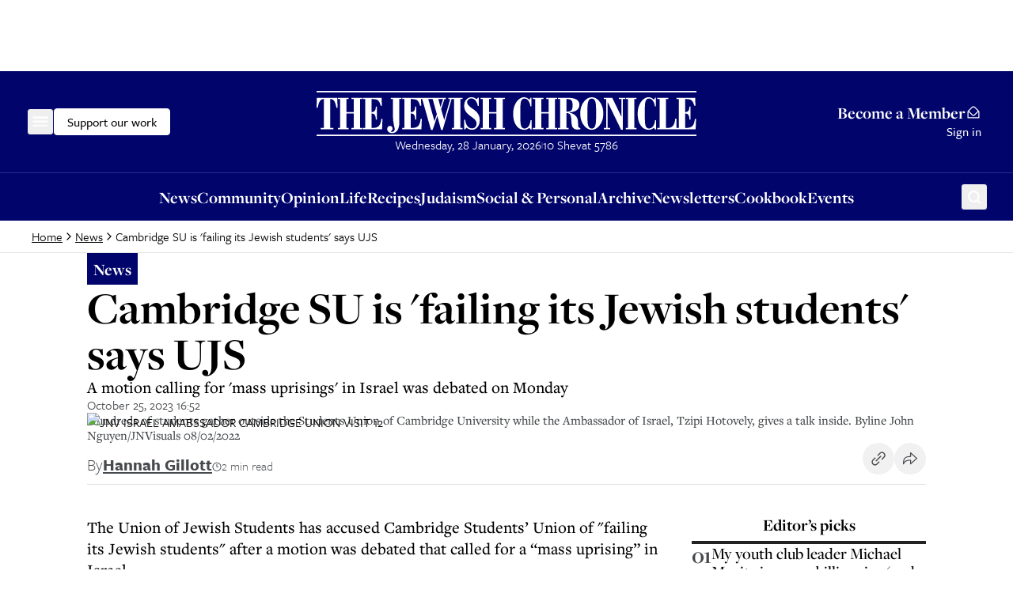

--- FILE ---
content_type: text/html; charset=utf-8
request_url: https://www.thejc.com/news/cambridge-su-is-failing-its-jewish-students-says-ujs-ribu99vl
body_size: 28529
content:
<!DOCTYPE html><html lang="en"><head><meta charSet="utf-8"/><link rel="preconnect" href="https://assets.poool.fr"/><link href="https://assets.poool.fr" rel="dns-prefetch"/><meta name="viewport" content="width=device-width, initial-scale=1"/><link rel="preload" as="image" imageSrcSet="https://api.thejc.atexcloud.io/image-service/view/acePublic/alias/contentid/1727iyzsjihygqbvqjb/1/jnv-israel-amabssador-cambridge-union-visit-12.webp?f=16%3A9&amp;w=640&amp;q=0.6 640w, https://api.thejc.atexcloud.io/image-service/view/acePublic/alias/contentid/1727iyzsjihygqbvqjb/1/jnv-israel-amabssador-cambridge-union-visit-12.webp?f=16%3A9&amp;w=750&amp;q=0.6 750w, https://api.thejc.atexcloud.io/image-service/view/acePublic/alias/contentid/1727iyzsjihygqbvqjb/1/jnv-israel-amabssador-cambridge-union-visit-12.webp?f=16%3A9&amp;w=828&amp;q=0.6 828w, https://api.thejc.atexcloud.io/image-service/view/acePublic/alias/contentid/1727iyzsjihygqbvqjb/1/jnv-israel-amabssador-cambridge-union-visit-12.webp?f=16%3A9&amp;w=1080&amp;q=0.6 1080w, https://api.thejc.atexcloud.io/image-service/view/acePublic/alias/contentid/1727iyzsjihygqbvqjb/1/jnv-israel-amabssador-cambridge-union-visit-12.webp?f=16%3A9&amp;w=1200&amp;q=0.6 1200w, https://api.thejc.atexcloud.io/image-service/view/acePublic/alias/contentid/1727iyzsjihygqbvqjb/1/jnv-israel-amabssador-cambridge-union-visit-12.webp?f=16%3A9&amp;w=1920&amp;q=0.6 1920w, https://api.thejc.atexcloud.io/image-service/view/acePublic/alias/contentid/1727iyzsjihygqbvqjb/1/jnv-israel-amabssador-cambridge-union-visit-12.webp?f=16%3A9&amp;w=2048&amp;q=0.6 2048w, https://api.thejc.atexcloud.io/image-service/view/acePublic/alias/contentid/1727iyzsjihygqbvqjb/1/jnv-israel-amabssador-cambridge-union-visit-12.webp?f=16%3A9&amp;w=3840&amp;q=0.6 3840w" imageSizes="(max-width: 1116px) 100vw, 1060px"/><link rel="stylesheet" href="/_next/static/css/d8b580d2eb4c6dcc.css?dpl=dpl_CUi74MHL5eJen4FqTDEyh8iGAVoX" data-precedence="next"/><link rel="preload" as="script" fetchPriority="low" href="/_next/static/chunks/webpack-6955de92f26bd5ce.js?dpl=dpl_CUi74MHL5eJen4FqTDEyh8iGAVoX"/><script src="/_next/static/chunks/4bd1b696-182b6b13bdad92e3.js?dpl=dpl_CUi74MHL5eJen4FqTDEyh8iGAVoX" async=""></script><script src="/_next/static/chunks/1255-c0bc47c6f204067b.js?dpl=dpl_CUi74MHL5eJen4FqTDEyh8iGAVoX" async=""></script><script src="/_next/static/chunks/main-app-0ee650784ad95c4e.js?dpl=dpl_CUi74MHL5eJen4FqTDEyh8iGAVoX" async=""></script><script src="/_next/static/chunks/app/global-error-faaf42a32622824b.js?dpl=dpl_CUi74MHL5eJen4FqTDEyh8iGAVoX" async=""></script><script src="/_next/static/chunks/2454-cdddcdca420f54b6.js?dpl=dpl_CUi74MHL5eJen4FqTDEyh8iGAVoX" async=""></script><script src="/_next/static/chunks/4909-3886d0132388a27b.js?dpl=dpl_CUi74MHL5eJen4FqTDEyh8iGAVoX" async=""></script><script src="/_next/static/chunks/6784-8f5eea358542f920.js?dpl=dpl_CUi74MHL5eJen4FqTDEyh8iGAVoX" async=""></script><script src="/_next/static/chunks/2919-e0bead89a7d143dd.js?dpl=dpl_CUi74MHL5eJen4FqTDEyh8iGAVoX" async=""></script><script src="/_next/static/chunks/3652-f30ec959b6e576e6.js?dpl=dpl_CUi74MHL5eJen4FqTDEyh8iGAVoX" async=""></script><script src="/_next/static/chunks/app/layout-1bfdda261384c497.js?dpl=dpl_CUi74MHL5eJen4FqTDEyh8iGAVoX" async=""></script><script src="/_next/static/chunks/app/error-702e5a330bde98cc.js?dpl=dpl_CUi74MHL5eJen4FqTDEyh8iGAVoX" async=""></script><script src="/_next/static/chunks/2619-04bc32f026a0d946.js?dpl=dpl_CUi74MHL5eJen4FqTDEyh8iGAVoX" async=""></script><script src="/_next/static/chunks/1356-8b78e8f7841a65a4.js?dpl=dpl_CUi74MHL5eJen4FqTDEyh8iGAVoX" async=""></script><script src="/_next/static/chunks/3249-438af6e21aca0aa4.js?dpl=dpl_CUi74MHL5eJen4FqTDEyh8iGAVoX" async=""></script><script src="/_next/static/chunks/4431-7d298094e1aac59e.js?dpl=dpl_CUi74MHL5eJen4FqTDEyh8iGAVoX" async=""></script><script src="/_next/static/chunks/8616-7d177d3ad9878d2a.js?dpl=dpl_CUi74MHL5eJen4FqTDEyh8iGAVoX" async=""></script><script src="/_next/static/chunks/4415-084e16ed955afd19.js?dpl=dpl_CUi74MHL5eJen4FqTDEyh8iGAVoX" async=""></script><script src="/_next/static/chunks/2982-bdaa7fcccb8b86ff.js?dpl=dpl_CUi74MHL5eJen4FqTDEyh8iGAVoX" async=""></script><script src="/_next/static/chunks/3017-647ee40f81477969.js?dpl=dpl_CUi74MHL5eJen4FqTDEyh8iGAVoX" async=""></script><script src="/_next/static/chunks/5578-a950ada71cd35903.js?dpl=dpl_CUi74MHL5eJen4FqTDEyh8iGAVoX" async=""></script><script src="/_next/static/chunks/6241-045c3efe99b62d9a.js?dpl=dpl_CUi74MHL5eJen4FqTDEyh8iGAVoX" async=""></script><script src="/_next/static/chunks/1029-b6e345a333841a3a.js?dpl=dpl_CUi74MHL5eJen4FqTDEyh8iGAVoX" async=""></script><script src="/_next/static/chunks/5038-f0de557cfd874643.js?dpl=dpl_CUi74MHL5eJen4FqTDEyh8iGAVoX" async=""></script><script src="/_next/static/chunks/7802-e072d099e34d6d6e.js?dpl=dpl_CUi74MHL5eJen4FqTDEyh8iGAVoX" async=""></script><script src="/_next/static/chunks/5536-88db8b7837126e46.js?dpl=dpl_CUi74MHL5eJen4FqTDEyh8iGAVoX" async=""></script><script src="/_next/static/chunks/7433-f544123bb04173a7.js?dpl=dpl_CUi74MHL5eJen4FqTDEyh8iGAVoX" async=""></script><script src="/_next/static/chunks/6671-75cdac20905349a3.js?dpl=dpl_CUi74MHL5eJen4FqTDEyh8iGAVoX" async=""></script><script src="/_next/static/chunks/app/(other)/%5B...path%5D/page-e0e1a461d5f80944.js?dpl=dpl_CUi74MHL5eJen4FqTDEyh8iGAVoX" async=""></script><script src="https://clerk.thejc.com/npm/@clerk/clerk-js@5/dist/clerk.browser.js" data-clerk-js-script="true" async="" crossorigin="anonymous" data-clerk-publishable-key="pk_live_Y2xlcmsudGhlamMuY29tJA"></script><script src="/_next/static/chunks/9972-6552c6c71285a15a.js?dpl=dpl_CUi74MHL5eJen4FqTDEyh8iGAVoX" async=""></script><script src="/_next/static/chunks/8233-dac1dd4afc93f070.js?dpl=dpl_CUi74MHL5eJen4FqTDEyh8iGAVoX" async=""></script><script src="/_next/static/chunks/5963-4aa21966ae46bfbe.js?dpl=dpl_CUi74MHL5eJen4FqTDEyh8iGAVoX" async=""></script><script src="/_next/static/chunks/app/(other)/layout-6d720ff923a6e088.js?dpl=dpl_CUi74MHL5eJen4FqTDEyh8iGAVoX" async=""></script><script async="" src="https://platform.twitter.com/widgets.js" charSet="utf-8"></script><link rel="preload" href="https://www.googletagmanager.com/gtm.js?id=GTM-MH4WG8" as="script"/><link rel="preload" href="https://securepubads.g.doubleclick.net/tag/js/gpt.js" as="script"/><link rel="preload" href="/_next/static/chunks/6490.abe61f4cf801b8ef.js?dpl=dpl_CUi74MHL5eJen4FqTDEyh8iGAVoX" as="script" fetchPriority="low"/><link rel="preload" href="https://donorbox.org/widget.js" as="script"/><link rel="preload" href="https://assets.poool.fr/audit.min.js" as="script"/><link rel="preload" href="https://assets.poool.fr/access.min.js" as="script"/><link rel="preload" href="https://assets.poool.fr/poool-sdk-v4.min.js" as="script"/><title>Cambridge SU is &#x27;failing its Jewish students&#x27; says UJS - The Jewish Chronicle - The Jewish Chronicle</title><meta name="description" content="A motion calling for &#x27;mass uprisings&#x27; in Israel was debated on Monday"/><link rel="author" href="https://www.thejc.com/author/hannah-gillott-lk9zs3bd"/><meta name="author" content="Hannah Gillott "/><link rel="canonical" href="https://www.thejc.com/news/cambridge-su-is-failing-its-jewish-students-says-ujs-ribu99vl"/><meta property="og:title" content="Cambridge SU is &#x27;failing its Jewish students&#x27; says UJS - The Jewish Chronicle"/><meta property="og:description" content="A motion calling for &#x27;mass uprisings&#x27; in Israel was debated on Monday"/><meta property="og:url" content="https://www.thejc.com/news/cambridge-su-is-failing-its-jewish-students-says-ujs-ribu99vl"/><meta property="og:site_name" content="The Jewish Chronicle"/><meta property="og:image" content="https://api.thejc.atexcloud.io/image-service/view/acePublic/alias/contentid/1727iyzsjihygqbvqjb/1/jnv-israel-amabssador-cambridge-union-visit-12.webp?w=1200&amp;q=0.6"/><meta property="og:image:alt" content="Hundreds of students gather outside the Students Union of Cambridge University while the Ambassador of Israel, Tzipi Hotovely, gives a talk inside. Byline John Nguyen/JNVisuals 08/02/2022"/><meta property="og:image:width" content="1200"/><meta property="og:image:height" content="675"/><meta property="og:type" content="article"/><meta property="article:published_time" content="2023-10-25T16:52:14.814Z"/><meta property="article:modified_time" content="2023-11-23T10:19:08.595Z"/><meta property="article:section" content="News"/><meta property="article:tag" content="Universities"/><meta property="article:tag" content="Cambridge"/><meta name="twitter:card" content="summary_large_image"/><meta name="twitter:site" content="@JewishChron"/><meta name="twitter:creator" content="@hangillott"/><meta name="twitter:title" content="Cambridge SU is &#x27;failing its Jewish students&#x27; says UJS - The Jewish Chronicle"/><meta name="twitter:description" content="A motion calling for &#x27;mass uprisings&#x27; in Israel was debated on Monday"/><meta name="twitter:image" content="https://www.thejc.com/api/twitterImage/news/cambridge-su-is-failing-its-jewish-students-says-ujs-ribu99vl"/><meta name="twitter:image:alt" content="JNV ISRAEL AMABSSADOR CAMBRIDGE UNION VISIT 12"/><meta name="twitter:image:width" content="1200"/><meta name="twitter:image:height" content="675"/><link rel="stylesheet" href="https://use.typekit.net/wex3ymn.css"/><script src="/_next/static/chunks/polyfills-42372ed130431b0a.js?dpl=dpl_CUi74MHL5eJen4FqTDEyh8iGAVoX" noModule=""></script></head><body class="the-jewish-chronicle min-h-screen bg-background antialiased overflow-x-hidden"><div hidden=""><!--$--><!--/$--></div><div class="ad-mobile:min-h-[var(--mobile-min-height)] ad-desktop:min-h-[var(--desktop-min-height)] flex justify-center items-center" style="--desktop-min-height:90px;--mobile-min-height:50px"><div id="_R_1iuanb_" data-ad-unit-path="/32215878/header" class="flex"></div><script type="application/json">{
  "adUnitPath": "/32215878/header",
  "sizes": [
    [
      [
        1024,
        90
      ],
      [
        [
          728,
          90
        ],
        [
          970,
          90
        ]
      ]
    ],
    [
      [
        0,
        0
      ],
      [
        [
          320,
          50
        ]
      ]
    ]
  ],
  "desktopMinHeight": 90,
  "mobileMinHeight": 50
}</script></div><header><div class="w-full bg-category-news text-white sticky top-[-1px] z-10 lg:static print:hidden"><div class="container flex items-center justify-between gap-8 py-14 px-16 md:px-28 xl:px-40 lg:py-24 relative"><div class="flex items-center gap-32 flex-1"><!--$!--><template data-dgst="BAILOUT_TO_CLIENT_SIDE_RENDERING"></template><div class="size-34 -ml-6 flex items-center justify-center rounded-md border border-category-news hover:border-white ring-offset-category-news transition-colors focus-visible:outline-none focus-visible:ring-2 focus-visible:ring-white focus-visible:ring-offset-1"><svg xmlns="http://www.w3.org/2000/svg" fill="none" viewBox="0 0 24 24" class="size-24"><mask id="menu_svg__a" width="20" height="13" x="2" y="5" fill="#000" maskUnits="userSpaceOnUse"><path fill="currentColor" d="M2 5h20v13H2z"></path><path fill-rule="evenodd" d="M3 6h18v1.187H3zm18 5.081H3v1.187h18zm0 5.081H3v1.187h18z" clip-rule="evenodd"></path></mask><path fill="currentColor" fill-rule="evenodd" d="M3 6h18v1.187H3zm18 5.081H3v1.187h18zm0 5.081H3v1.187h18z" clip-rule="evenodd"></path><path fill="currentColor" d="M21 6h.5v-.5H21zM3 6v-.5h-.5V6zm18 1.187v.5h.5v-.5zm-18 0h-.5v.5H3zm0 3.894v-.5h-.5v.5zm18 0h.5v-.5H21zM3 12.268h-.5v.5H3zm18 0v.5h.5v-.5zM3 16.162v-.5h-.5v.5zm18 0h.5v-.5H21zM3 17.35h-.5v.5H3zm18 0v.5h.5v-.5zM21 5.5H3v1h18zm.5 1.687V6h-1v1.187zm-18.5.5h18v-1H3zM2.5 6v1.187h1V6zm.5 5.581h18v-1H3zm.5.687V11.08h-1v1.187zm17.5-.5H3v1h18zm-.5-.687v1.187h1V11.08zM3 16.662h18v-1H3zm.5.687v-1.187h-1v1.187zm17.5-.5H3v1h18zm-.5-.687v1.187h1v-1.187z" mask="url(#menu_svg__a)"></path></svg></div><!--/$--><button class="items-center justify-center gap-8 whitespace-nowrap rounded-md font-tertiary font-medium hover:ring-2 hover:ring-offset-1 ring-offset-background transition-all focus-visible:outline-none focus-visible:ring-2 focus-visible:ring-offset-1 disabled:pointer-events-none disabled:bg-gray-500 disabled:border disabled:border-gray-500 [&amp;_svg]:pointer-events-none [&amp;_svg]:size-24 [&amp;_svg]:shrink-0 text-16 border hover:ring-offset-black px-16 py-9 gtm-donate-cta hidden lg:inline-flex h-34 text-black bg-white border-white focus-visible:ring-white focus-visible:ring-offset-category-news hover:ring-white" type="button" aria-haspopup="dialog" aria-expanded="false" aria-controls="radix-_R_19aiuanb_" data-state="closed">Support our work</button></div><div class="flex flex-col gap-16"><a class="w-[227px] md:w-[320px] lg:w-[480px] min-[1360px]:w-[556px] ring-offset-category-news transition-colors focus-visible:outline-none focus-visible:ring-2 focus-visible:ring-white focus-visible:ring-offset-2" tabindex="0" href="/"><svg xmlns="http://www.w3.org/2000/svg" fill="none" viewBox="0 0 556 68" class="w-[227px] h-[28px] md:w-[320px] md:h-[39px] lg:w-[480px] lg:h-[59px] min-[1360px]:w-[556px] min-[1360px]:h-[68px]" role="img" aria-label="The Jewish Chronicle"><path fill="currentColor" d="m554.849 57.07.61-15.152h-1.727c-.495 4.824-1.647 8.232-3.443 10.212-1.796 1.992-4.639 2.982-8.508 2.982h-2.429v-21.08c2.268.023 3.88.679 4.824 1.98s1.485 3.638 1.623 7.011h1.589V23.911h-1.589q-.137 4.404-1.589 6.217c-.967 1.21-2.59 1.831-4.858 1.877V12.974h2.36c3.419 0 5.918.679 7.472 2.049q2.349 2.056 3.765 7.702h1.623l-.437-11.709h-27.31v1.97h3.27v42.126h-3.27v1.97h28.012zm-28.185 0V41.607h-1.658c-.495 4.778-1.566 8.22-3.224 10.328-1.657 2.118-4.087 3.166-7.31 3.166h-3.178V12.974h3.684v-1.97h-16.199v1.97h3.27V55.1h-3.27v1.969zm-29.601.414V43.806h-1.657c-.334 3.742-1.29 6.712-2.856 8.9-1.566 2.187-3.488 3.293-5.791 3.293s-3.845-.99-4.789-2.96c-.945-1.968-1.417-5.41-1.417-10.292v-18.33c0-4.317.484-7.448 1.451-9.383s2.51-2.912 4.628-2.912 3.961 1.001 5.469 3.016 2.545 4.836 3.109 8.485h1.52V10.706h-1.186l-1.658 3.131c-1.324-1.22-2.637-2.118-3.938-2.717q-1.934-.898-3.937-.898c-2.188 0-4.283.668-6.298 2.003-2.015 1.336-3.846 3.247-5.48 5.757-1.44 2.245-2.51 4.743-3.224 7.472s-1.059 5.78-1.059 9.13c0 7.023 1.485 12.676 4.467 16.948 2.982 4.271 6.908 6.401 11.801 6.401 1.197 0 2.429-.242 3.73-.725q1.935-.726 3.8-2.107l1.853 2.372h1.451zm-31.868-44.499h3.2v-1.969h-15.692v1.97h3.177v42.126h-3.177v1.97h15.692v-1.97h-3.2V12.974zm-35.45 44.085V55.1h-3.684V17.28l19.573 40.4h2.671V12.974h3.546v-1.97h-9.28v1.97h3.684v25.974l-13.47-27.932h-12.181v1.97h3.408v42.126h-3.408v1.97h9.141zm-42.3-12.826q1.486 4.455 4.629 8.117c1.554 1.796 3.246 3.166 5.1 4.133 1.842.967 3.719 1.45 5.607 1.45s3.846-.483 5.722-1.462q2.815-1.467 5.078-4.11a24.1 24.1 0 0 0 4.593-8.117c.991-2.97 1.486-6.367 1.486-10.178 0-3.81-.495-7.218-1.497-10.212a24.4 24.4 0 0 0-4.571-8.117c-1.485-1.773-3.166-3.131-5.043-4.087-1.876-.955-3.799-1.427-5.756-1.427s-3.788.472-5.642 1.416c-1.842.944-3.534 2.302-5.066 4.098a23.9 23.9 0 0 0-4.605 8.117c-1.002 2.994-1.497 6.402-1.497 10.213s.495 7.207 1.485 10.177m20.114 8.405c-.99 2.28-2.59 3.43-4.789 3.43s-3.777-1.139-4.778-3.43c-1.002-2.28-1.497-5.964-1.497-11.041V26.536q0-7.581 1.485-10.983c.99-2.269 2.591-3.408 4.79-3.408s3.799 1.14 4.789 3.408 1.485 5.94 1.485 10.983V41.62c0 5.077-.495 8.75-1.485 11.041m-38.685 4.421v-1.969h-3.235V33.306c2.614.07 4.433.84 5.469 2.303 1.036 1.474 1.658 4.478 1.854 9.026v.346c.184 4.501.725 7.495 1.658 8.992.759 1.22 1.75 2.13 2.959 2.74 1.208.61 2.636.91 4.305.91.726 0 1.451-.058 2.176-.185.737-.127 1.486-.31 2.246-.564l-.403-1.762c-.139.023-.265.046-.369.058-.115.011-.288.011-.541.011-1.462-.023-2.222-1.761-2.257-5.204-.046-1.98-.115-3.58-.207-4.824-.288-3.235-1.45-5.883-3.477-7.944-2.026-2.05-4.927-3.535-8.704-4.421v-.414c4.663-.369 8.209-1.497 10.65-3.397s3.661-4.421 3.661-7.599c0-3.557-1.462-6.182-4.375-7.852-2.913-1.68-7.437-2.51-13.586-2.51h-13.574v1.97h3.27v42.126h-3.27v1.97h15.762zm-3.235-44.084h2.43c2.406 0 4.121.702 5.146 2.095 1.025 1.405 1.531 3.753 1.531 7.058s-.552 5.664-1.658 7.057c-1.105 1.405-2.924 2.107-5.468 2.107h-1.992V12.985zM332.274 57.08v-1.969h-3.178V34.066h10.5v21.046h-3.247v1.97h15.693v-1.97h-3.178V12.974h3.178v-1.97h-15.693v1.97h3.247v18.973h-10.5V12.974h3.178v-1.97h-15.693v1.97h3.27V55.1h-3.27v1.969h15.693zm-17.42.414V43.819h-1.658c-.334 3.742-1.289 6.712-2.855 8.9-1.566 2.187-3.489 3.292-5.791 3.292s-3.846-.99-4.79-2.959c-.944-1.968-1.416-5.41-1.416-10.292v-18.33c0-4.317.484-7.449 1.451-9.383s2.51-2.913 4.628-2.913 3.961 1.002 5.469 3.017 2.544 4.835 3.108 8.485h1.52V10.717h-1.186l-1.658 3.132c-1.324-1.22-2.636-2.119-3.937-2.717q-1.935-.899-3.938-.898c-2.187 0-4.283.667-6.297 2.003-2.015 1.335-3.846 3.247-5.481 5.756-1.439 2.246-2.51 4.744-3.224 7.473-.713 2.728-1.059 5.78-1.059 9.13 0 7.023 1.485 12.676 4.467 16.947 2.982 4.272 6.92 6.402 11.802 6.402 1.197 0 2.429-.242 3.73-.726q1.934-.725 3.799-2.107l1.854 2.372h1.451zm-59.04-.414v-1.969h-3.178V34.066h10.5v21.046h-3.235v1.97h15.693v-1.97h-3.178V12.974h3.178v-1.97h-15.693v1.97h3.235v18.973h-10.5V12.974h3.178v-1.97h-15.693v1.97h3.27V55.1h-3.27v1.969h15.693zm-38.213 0 1.785-2.337c1.37 1.06 2.717 1.842 4.052 2.36 1.325.518 2.66.771 3.984.771 3.327 0 6.068-1.3 8.198-3.891 2.141-2.59 3.2-5.964 3.2-10.097 0-3.258-.644-6.102-1.922-8.52q-1.917-3.626-6.045-6.563a382 382 0 0 0-2.901-2.037c-5.066-3.443-7.599-6.436-7.599-8.992 0-1.612.587-2.97 1.773-4.099 1.186-1.128 2.637-1.693 4.375-1.693 2.36 0 4.352.933 5.975 2.81 1.624 1.876 2.81 4.605 3.581 8.209h1.52V10.809h-1.52l-1.451 2.372q-1.986-1.52-3.868-2.245a10.7 10.7 0 0 0-3.903-.726c-3.155 0-5.734 1.152-7.749 3.443s-3.016 5.273-3.016 8.923c0 3.189.691 5.93 2.061 8.209 1.37 2.29 4.053 4.847 8.036 7.702 3.489 2.452 5.688 4.364 6.62 5.722.921 1.359 1.382 2.878 1.382 4.582 0 2.061-.633 3.765-1.911 5.078-1.267 1.324-2.89 1.98-4.847 1.98-2.683 0-4.871-1.094-6.563-3.27-1.704-2.187-2.786-5.319-3.258-9.406h-1.52v13.885h1.52zm-7.057-44.084h3.2v-1.97h-15.692v1.97h3.177v42.127h-3.177v1.969h15.692v-1.97h-3.2v-42.15zm-40.642 44.948 6.85-20.183 5.503 20.183h2.361l12.998-44.948h1.727v-1.97h-6.413v1.97h2.637l-8.704 30.614-4.525-16.015 4.859-14.6h2.325v-1.968h-37.026v1.969h2.199l12.722 44.948h2.498zm-6.379-44.948h6.448l6.079 22.013-3.443 10.362zm14.749 0h6.885l-3.777 11.709zM153.461 57.08l.61-15.151h-1.727c-.495 4.824-1.646 8.232-3.443 10.212-1.796 1.992-4.639 2.982-8.508 2.982h-2.429V34.043c2.268.023 3.88.68 4.824 1.98s1.485 3.638 1.623 7.012H146V23.923h-1.589q-.137 4.404-1.589 6.217c-.967 1.209-2.59 1.83-4.858 1.877V12.974h2.36c3.419 0 5.918.679 7.472 2.049q2.349 2.056 3.765 7.702h1.623l-.437-11.709h-27.31v1.97h3.27v42.126h-3.27v1.97zm-42.887 1.462c.437-.633.656-1.45.656-2.464 0-1.15-.345-2.072-1.025-2.786-.691-.714-1.589-1.07-2.717-1.07-1.22 0-2.199.402-2.959 1.22-.748.817-1.128 1.888-1.128 3.224 0 1.75.668 3.2 1.992 4.375s2.993 1.761 4.996 1.761c3.535 0 6.218-1.416 8.048-4.237 1.831-2.82 2.752-6.954 2.752-12.4V12.974h2.901v-1.97h-15.623v1.97h3.442v26.664c0 3.65.415 7.323 1.244 11.007q1.243 5.526 1.243 6.08c0 1.22-.357 2.221-1.059 3.027-.714.806-1.6 1.21-2.683 1.21-.38 0-.76-.059-1.117-.15a7.4 7.4 0 0 1-1.22-.496c1.059-.552 1.808-1.14 2.245-1.773m-14.69-1.462.61-15.151h-1.728c-.495 4.824-1.646 8.232-3.442 10.212-1.796 1.992-4.64 2.982-8.508 2.982h-2.43V34.043c2.268.023 3.88.68 4.824 1.98q1.417 1.951 1.624 7.012h1.589V23.923h-1.59q-.137 4.404-1.588 6.217c-.967 1.209-2.59 1.83-4.859 1.877V12.974h2.36c3.42 0 5.918.679 7.473 2.049q2.348 2.056 3.765 7.702h1.623l-.438-11.709h-27.31v1.97h3.27v42.126h-3.27v1.97zm-48.875 0v-1.969H43.82V34.066h10.5v21.046h-3.235v1.97h15.692v-1.97H63.6V12.974h3.178v-1.97H51.084v1.97h3.236v18.973h-10.5V12.974h3.177v-1.97H31.305v1.97h3.27V55.1h-3.27v1.969h15.692zm-22.312 0v-1.969h-4.629V12.905h.541c2.21 0 3.96.967 5.262 2.89 1.3 1.934 2.383 5.226 3.247 9.89h1.588l-.333-14.669H.403L0 25.684h1.658c.806-4.594 1.877-7.875 3.19-9.832 1.312-1.969 3.085-2.947 5.318-2.947h.541V55.1H6.08v1.969h18.594zM556 1H0v2.084h556zm0 64H0v2.084h556z"></path></svg></a><div class="hidden min-h-[21px] lg:block"><!--$!--><template data-dgst="BAILOUT_TO_CLIENT_SIDE_RENDERING"></template><!--/$--></div></div><div class="flex flex-1 justify-end"><button type="button" aria-haspopup="dialog" aria-expanded="false" aria-controls="radix-_R_17aiuanb_" data-state="closed" aria-label="Search" class="lg:hidden [&amp;[data-state=closed]&gt;.search-button]:block [&amp;[data-state=closed]&gt;.close-button]:hidden [&amp;[data-state=open]&gt;.search-button]:hidden [&amp;[data-state=open]&gt;.close-button]:block size-34 -mr-8 flex items-center justify-center rounded-md border border-category-news hover:border-white ring-offset-category-news transition-colors focus-visible:outline-none focus-visible:ring-2 focus-visible:ring-white focus-visible:ring-offset-1" tabindex="0"><svg xmlns="http://www.w3.org/2000/svg" fill="none" viewBox="0 0 24 24" class="search-button size-24"><path fill="currentColor" d="M17.295 15.9a7.484 7.484 0 0 0-1.077-10.083 7.35 7.35 0 0 0-5.098-1.812 7.36 7.36 0 0 0-4.957 2.174 7.47 7.47 0 0 0-2.158 4.996 7.48 7.48 0 0 0 1.798 5.139 7.342 7.342 0 0 0 10.004 1.085L19.38 21l1.488-1.497zm-5.885.864c-1.039 0-2.055-.311-2.919-.893a5.3 5.3 0 0 1-1.935-2.376 5.33 5.33 0 0 1-.3-3.06 5.3 5.3 0 0 1 1.439-2.711 5.24 5.24 0 0 1 2.69-1.45 5.2 5.2 0 0 1 3.036.302c.96.4 1.78 1.08 2.358 1.95a5.325 5.325 0 0 1-.655 6.685 5.24 5.24 0 0 1-3.714 1.553"></path></svg><svg xmlns="http://www.w3.org/2000/svg" fill="none" viewBox="0 0 25 24" class="close-button size-24"><path fill="currentColor" fill-rule="evenodd" d="m13.983 12 6.767-6.767L19.517 4l-6.767 6.767L5.983 4 4.75 5.233 11.517 12 4.75 18.767 5.983 20l6.767-6.767L19.517 20l1.233-1.233zM5.11 5.233l.873-.873z" clip-rule="evenodd"></path></svg></button><div class="hidden lg:flex lg:flex-col lg:items-end min-[1360px]:flex-row min-[1360px]:items-center justify-end gap-8 min-[1360px]:gap-16"><a class="group inline-flex items-center gap-8 font-base font-bold text-end text-21 leading-md decoration-0 underline-offset-4 no-underline hover:underline hover:text-white ring-offset-category-news transition-colors focus-visible:outline-none focus-visible:ring-2 focus-visible:ring-white focus-visible:ring-offset-2 [&amp;_.envelope]:block [&amp;_.envelope-filled]:hidden" href="/pricing">Become a Member<svg xmlns="http://www.w3.org/2000/svg" fill="none" viewBox="0 0 24 24" class="envelope size-20 group-hover:hidden"><path fill="currentColor" d="m20.075 9.294-5.424-5.196a3.75 3.75 0 0 0-5.291-.011L3.925 9.294A3.01 3.01 0 0 0 3 11.46V21h18v-9.54a3.01 3.01 0 0 0-.925-2.166M10.41 5.158a2.3 2.3 0 0 1 3.194.012l5.06 4.848-5.072 5.073a2.305 2.305 0 0 1-3.182 0L5.336 10.02zM19.5 19.5h-15v-8.04c0-.048.01-.094.014-.142l4.835 4.834a3.75 3.75 0 0 0 5.302 0l4.835-4.834c.004.048.014.094.014.142z"></path></svg><svg xmlns="http://www.w3.org/2000/svg" fill="none" viewBox="0 0 24 24" class="envelope-filled size-20 group-hover:block"><path fill="currentColor" d="m3.9 9.328 5.46-5.241a3.75 3.75 0 0 1 5.291.011l5.453 5.23-6.513 6.514a2.306 2.306 0 0 1-3.182 0zm10.755 7.575a3.75 3.75 0 0 1-5.302 0l-6.233-6.23c-.075.255-.116.52-.12.787V21h18v-9.54a3 3 0 0 0-.12-.787z"></path></svg></a><div class="w-[1px] h-[25px] bg-gray-500 hidden min-[1360px]:block"></div><div class="min-w-[43px] font-tertiary font-medium text-16 leading-[24px]">Sign in</div></div></div></div></div><div class="bg-category-news text-white border-t border-[#2B2D89] print:hidden"><div class="container min-h-34 flex items-center gap-12 py-8 px-16 lg:hidden"><button class="inline-flex items-center justify-center gap-8 whitespace-nowrap font-tertiary hover:ring-ring hover:ring-offset-1 disabled:pointer-events-none disabled:bg-gray-500 disabled:border disabled:border-gray-500 [&amp;_svg]:pointer-events-none [&amp;_svg]:shrink-0 rounded-none [&amp;_svg]:size-16 gtm-donate-cta h-16 p-0 flex-1 text-center text-14 leading-lg font-medium ring-offset-category-news transition-colors cursor-pointer hover:ring-0 focus-visible:outline-none focus-visible:ring-2 focus-visible:ring-white focus-visible:ring-offset-2" type="button" aria-haspopup="dialog" aria-expanded="false" aria-controls="radix-_R_15iiuanb_" data-state="closed">Support our work</button><div class="w-[1px] h-[13px] bg-[#2B2D89]"></div><a class="flex-1 h-16 text-center text-14 leading-lg font-medium ring-offset-category-news transition-colors focus-visible:outline-none focus-visible:ring-2 focus-visible:ring-white focus-visible:ring-offset-2" href="/pricing">Become a Member</a></div><div class="hidden lg:flex container items-center justify-center relative px-16 md:px-28 xl:px-40"><nav class="flex items-center justify-center h-[60px] gap-24" aria-label="Main navigation"><a class="gtm-navigation-item gtm-navigation-item-header font-base font-bold text-21 ring-offset-category-news transition-colors decoration-0 underline-offset-4 no-underline hover:underline hover:text-white focus-visible:outline-none focus-visible:ring-2 focus-visible:ring-white focus-visible:ring-offset-2" tabindex="0" href="/news">News</a><a class="gtm-navigation-item gtm-navigation-item-header font-base font-bold text-21 ring-offset-category-news transition-colors decoration-0 underline-offset-4 no-underline hover:underline hover:text-white focus-visible:outline-none focus-visible:ring-2 focus-visible:ring-white focus-visible:ring-offset-2" tabindex="0" href="/community">Community </a><a class="gtm-navigation-item gtm-navigation-item-header font-base font-bold text-21 ring-offset-category-news transition-colors decoration-0 underline-offset-4 no-underline hover:underline hover:text-white focus-visible:outline-none focus-visible:ring-2 focus-visible:ring-white focus-visible:ring-offset-2" tabindex="0" href="/opinion">Opinion</a><a class="gtm-navigation-item gtm-navigation-item-header font-base font-bold text-21 ring-offset-category-news transition-colors decoration-0 underline-offset-4 no-underline hover:underline hover:text-white focus-visible:outline-none focus-visible:ring-2 focus-visible:ring-white focus-visible:ring-offset-2" tabindex="0" href="/life">Life</a><a class="gtm-navigation-item gtm-navigation-item-header font-base font-bold text-21 ring-offset-category-news transition-colors decoration-0 underline-offset-4 no-underline hover:underline hover:text-white focus-visible:outline-none focus-visible:ring-2 focus-visible:ring-white focus-visible:ring-offset-2" tabindex="0" href="/recipe">Recipes</a><a class="gtm-navigation-item gtm-navigation-item-header font-base font-bold text-21 ring-offset-category-news transition-colors decoration-0 underline-offset-4 no-underline hover:underline hover:text-white focus-visible:outline-none focus-visible:ring-2 focus-visible:ring-white focus-visible:ring-offset-2" tabindex="0" href="/judaism">Judaism </a><a class="gtm-navigation-item gtm-navigation-item-header font-base font-bold text-21 ring-offset-category-news transition-colors decoration-0 underline-offset-4 no-underline hover:underline hover:text-white focus-visible:outline-none focus-visible:ring-2 focus-visible:ring-white focus-visible:ring-offset-2" tabindex="0" href="/personal-of6pugzl">Social &amp; Personal</a><a class="gtm-navigation-item gtm-navigation-item-header font-base font-bold text-21 ring-offset-category-news transition-colors decoration-0 underline-offset-4 no-underline hover:underline hover:text-white focus-visible:outline-none focus-visible:ring-2 focus-visible:ring-white focus-visible:ring-offset-2" tabindex="0" href="/archive">Archive</a><a class="gtm-navigation-item gtm-navigation-item-header font-base font-bold text-21 ring-offset-category-news transition-colors decoration-0 underline-offset-4 no-underline hover:underline hover:text-white focus-visible:outline-none focus-visible:ring-2 focus-visible:ring-white focus-visible:ring-offset-2" tabindex="0" href="/newsletters">Newsletters</a><a class="gtm-navigation-item gtm-navigation-item-header font-base font-bold text-21 ring-offset-category-news transition-colors decoration-0 underline-offset-4 no-underline hover:underline hover:text-white focus-visible:outline-none focus-visible:ring-2 focus-visible:ring-white focus-visible:ring-offset-2" tabindex="0" href="/jc-cookbook">Cookbook</a><a class="gtm-navigation-item gtm-navigation-item-header font-base font-bold text-21 ring-offset-category-news transition-colors decoration-0 underline-offset-4 no-underline hover:underline hover:text-white focus-visible:outline-none focus-visible:ring-2 focus-visible:ring-white focus-visible:ring-offset-2" tabindex="0" href="/events">Events</a></nav><button type="button" aria-haspopup="dialog" aria-expanded="false" aria-controls="radix-_R_1aiiuanb_" data-state="closed" aria-label="Search" class="lg:absolute lg:z-10 lg:top-[13px] lg:right-28 xl:right-40 [&amp;[data-state=closed]&gt;.search-button]:block [&amp;[data-state=closed]&gt;.close-button]:hidden [&amp;[data-state=open]&gt;.search-button]:hidden [&amp;[data-state=open]&gt;.close-button]:block size-34 -mr-8 flex items-center justify-center rounded-md border border-category-news hover:border-white ring-offset-category-news transition-colors focus-visible:outline-none focus-visible:ring-2 focus-visible:ring-white focus-visible:ring-offset-1" tabindex="0"><svg xmlns="http://www.w3.org/2000/svg" fill="none" viewBox="0 0 24 24" class="search-button size-24"><path fill="currentColor" d="M17.295 15.9a7.484 7.484 0 0 0-1.077-10.083 7.35 7.35 0 0 0-5.098-1.812 7.36 7.36 0 0 0-4.957 2.174 7.47 7.47 0 0 0-2.158 4.996 7.48 7.48 0 0 0 1.798 5.139 7.342 7.342 0 0 0 10.004 1.085L19.38 21l1.488-1.497zm-5.885.864c-1.039 0-2.055-.311-2.919-.893a5.3 5.3 0 0 1-1.935-2.376 5.33 5.33 0 0 1-.3-3.06 5.3 5.3 0 0 1 1.439-2.711 5.24 5.24 0 0 1 2.69-1.45 5.2 5.2 0 0 1 3.036.302c.96.4 1.78 1.08 2.358 1.95a5.325 5.325 0 0 1-.655 6.685 5.24 5.24 0 0 1-3.714 1.553"></path></svg><svg xmlns="http://www.w3.org/2000/svg" fill="none" viewBox="0 0 25 24" class="close-button size-24"><path fill="currentColor" fill-rule="evenodd" d="m13.983 12 6.767-6.767L19.517 4l-6.767 6.767L5.983 4 4.75 5.233 11.517 12 4.75 18.767 5.983 20l6.767-6.767L19.517 20l1.233-1.233zM5.11 5.233l.873-.873z" clip-rule="evenodd"></path></svg></button></div></div><div aria-hidden="true" class="hidden lg:block fixed top-0 left-0 right-0 z-20 transition-all duration-200 lg:animate-slide-up lg:opacity-0 pointer-events-none"><div class="w-full bg-category-news text-white"><div class="container flex items-center justify-start gap-8 relative px-16 md:px-28 xl:px-40"><div class="flex items-center gap-16"><button type="button" aria-haspopup="dialog" aria-expanded="false" aria-controls="radix-_R_5qiuanb_" data-state="closed" aria-label="Menu" class="size-34 -ml-6 flex items-center justify-center rounded-md border border-category-news hover:border-white ring-offset-category-news transition-colors focus-visible:outline-none focus-visible:ring-2 focus-visible:ring-white focus-visible:ring-offset-1" tabindex="-1"><svg xmlns="http://www.w3.org/2000/svg" fill="none" viewBox="0 0 24 24" class="size-24"><mask id="menu_svg__a" width="20" height="13" x="2" y="5" fill="#000" maskUnits="userSpaceOnUse"><path fill="currentColor" d="M2 5h20v13H2z"></path><path fill-rule="evenodd" d="M3 6h18v1.187H3zm18 5.081H3v1.187h18zm0 5.081H3v1.187h18z" clip-rule="evenodd"></path></mask><path fill="currentColor" fill-rule="evenodd" d="M3 6h18v1.187H3zm18 5.081H3v1.187h18zm0 5.081H3v1.187h18z" clip-rule="evenodd"></path><path fill="currentColor" d="M21 6h.5v-.5H21zM3 6v-.5h-.5V6zm18 1.187v.5h.5v-.5zm-18 0h-.5v.5H3zm0 3.894v-.5h-.5v.5zm18 0h.5v-.5H21zM3 12.268h-.5v.5H3zm18 0v.5h.5v-.5zM3 16.162v-.5h-.5v.5zm18 0h.5v-.5H21zM3 17.35h-.5v.5H3zm18 0v.5h.5v-.5zM21 5.5H3v1h18zm.5 1.687V6h-1v1.187zm-18.5.5h18v-1H3zM2.5 6v1.187h1V6zm.5 5.581h18v-1H3zm.5.687V11.08h-1v1.187zm17.5-.5H3v1h18zm-.5-.687v1.187h1V11.08zM3 16.662h18v-1H3zm.5.687v-1.187h-1v1.187zm17.5-.5H3v1h18zm-.5-.687v1.187h1v-1.187z" mask="url(#menu_svg__a)"></path></svg></button><a class="w-[196px] ring-offset-category-news transition-colors focus-visible:outline-none focus-visible:ring-2 focus-visible:ring-white focus-visible:ring-offset-2" tabindex="-1" href="/"><svg xmlns="http://www.w3.org/2000/svg" fill="none" viewBox="0 0 556 68" class="w-[196px] h-[24px]" role="img" aria-label="The Jewish Chronicle"><path fill="currentColor" d="m554.849 57.07.61-15.152h-1.727c-.495 4.824-1.647 8.232-3.443 10.212-1.796 1.992-4.639 2.982-8.508 2.982h-2.429v-21.08c2.268.023 3.88.679 4.824 1.98s1.485 3.638 1.623 7.011h1.589V23.911h-1.589q-.137 4.404-1.589 6.217c-.967 1.21-2.59 1.831-4.858 1.877V12.974h2.36c3.419 0 5.918.679 7.472 2.049q2.349 2.056 3.765 7.702h1.623l-.437-11.709h-27.31v1.97h3.27v42.126h-3.27v1.97h28.012zm-28.185 0V41.607h-1.658c-.495 4.778-1.566 8.22-3.224 10.328-1.657 2.118-4.087 3.166-7.31 3.166h-3.178V12.974h3.684v-1.97h-16.199v1.97h3.27V55.1h-3.27v1.969zm-29.601.414V43.806h-1.657c-.334 3.742-1.29 6.712-2.856 8.9-1.566 2.187-3.488 3.293-5.791 3.293s-3.845-.99-4.789-2.96c-.945-1.968-1.417-5.41-1.417-10.292v-18.33c0-4.317.484-7.448 1.451-9.383s2.51-2.912 4.628-2.912 3.961 1.001 5.469 3.016 2.545 4.836 3.109 8.485h1.52V10.706h-1.186l-1.658 3.131c-1.324-1.22-2.637-2.118-3.938-2.717q-1.934-.898-3.937-.898c-2.188 0-4.283.668-6.298 2.003-2.015 1.336-3.846 3.247-5.48 5.757-1.44 2.245-2.51 4.743-3.224 7.472s-1.059 5.78-1.059 9.13c0 7.023 1.485 12.676 4.467 16.948 2.982 4.271 6.908 6.401 11.801 6.401 1.197 0 2.429-.242 3.73-.725q1.935-.726 3.8-2.107l1.853 2.372h1.451zm-31.868-44.499h3.2v-1.969h-15.692v1.97h3.177v42.126h-3.177v1.97h15.692v-1.97h-3.2V12.974zm-35.45 44.085V55.1h-3.684V17.28l19.573 40.4h2.671V12.974h3.546v-1.97h-9.28v1.97h3.684v25.974l-13.47-27.932h-12.181v1.97h3.408v42.126h-3.408v1.97h9.141zm-42.3-12.826q1.486 4.455 4.629 8.117c1.554 1.796 3.246 3.166 5.1 4.133 1.842.967 3.719 1.45 5.607 1.45s3.846-.483 5.722-1.462q2.815-1.467 5.078-4.11a24.1 24.1 0 0 0 4.593-8.117c.991-2.97 1.486-6.367 1.486-10.178 0-3.81-.495-7.218-1.497-10.212a24.4 24.4 0 0 0-4.571-8.117c-1.485-1.773-3.166-3.131-5.043-4.087-1.876-.955-3.799-1.427-5.756-1.427s-3.788.472-5.642 1.416c-1.842.944-3.534 2.302-5.066 4.098a23.9 23.9 0 0 0-4.605 8.117c-1.002 2.994-1.497 6.402-1.497 10.213s.495 7.207 1.485 10.177m20.114 8.405c-.99 2.28-2.59 3.43-4.789 3.43s-3.777-1.139-4.778-3.43c-1.002-2.28-1.497-5.964-1.497-11.041V26.536q0-7.581 1.485-10.983c.99-2.269 2.591-3.408 4.79-3.408s3.799 1.14 4.789 3.408 1.485 5.94 1.485 10.983V41.62c0 5.077-.495 8.75-1.485 11.041m-38.685 4.421v-1.969h-3.235V33.306c2.614.07 4.433.84 5.469 2.303 1.036 1.474 1.658 4.478 1.854 9.026v.346c.184 4.501.725 7.495 1.658 8.992.759 1.22 1.75 2.13 2.959 2.74 1.208.61 2.636.91 4.305.91.726 0 1.451-.058 2.176-.185.737-.127 1.486-.31 2.246-.564l-.403-1.762c-.139.023-.265.046-.369.058-.115.011-.288.011-.541.011-1.462-.023-2.222-1.761-2.257-5.204-.046-1.98-.115-3.58-.207-4.824-.288-3.235-1.45-5.883-3.477-7.944-2.026-2.05-4.927-3.535-8.704-4.421v-.414c4.663-.369 8.209-1.497 10.65-3.397s3.661-4.421 3.661-7.599c0-3.557-1.462-6.182-4.375-7.852-2.913-1.68-7.437-2.51-13.586-2.51h-13.574v1.97h3.27v42.126h-3.27v1.97h15.762zm-3.235-44.084h2.43c2.406 0 4.121.702 5.146 2.095 1.025 1.405 1.531 3.753 1.531 7.058s-.552 5.664-1.658 7.057c-1.105 1.405-2.924 2.107-5.468 2.107h-1.992V12.985zM332.274 57.08v-1.969h-3.178V34.066h10.5v21.046h-3.247v1.97h15.693v-1.97h-3.178V12.974h3.178v-1.97h-15.693v1.97h3.247v18.973h-10.5V12.974h3.178v-1.97h-15.693v1.97h3.27V55.1h-3.27v1.969h15.693zm-17.42.414V43.819h-1.658c-.334 3.742-1.289 6.712-2.855 8.9-1.566 2.187-3.489 3.292-5.791 3.292s-3.846-.99-4.79-2.959c-.944-1.968-1.416-5.41-1.416-10.292v-18.33c0-4.317.484-7.449 1.451-9.383s2.51-2.913 4.628-2.913 3.961 1.002 5.469 3.017 2.544 4.835 3.108 8.485h1.52V10.717h-1.186l-1.658 3.132c-1.324-1.22-2.636-2.119-3.937-2.717q-1.935-.899-3.938-.898c-2.187 0-4.283.667-6.297 2.003-2.015 1.335-3.846 3.247-5.481 5.756-1.439 2.246-2.51 4.744-3.224 7.473-.713 2.728-1.059 5.78-1.059 9.13 0 7.023 1.485 12.676 4.467 16.947 2.982 4.272 6.92 6.402 11.802 6.402 1.197 0 2.429-.242 3.73-.726q1.934-.725 3.799-2.107l1.854 2.372h1.451zm-59.04-.414v-1.969h-3.178V34.066h10.5v21.046h-3.235v1.97h15.693v-1.97h-3.178V12.974h3.178v-1.97h-15.693v1.97h3.235v18.973h-10.5V12.974h3.178v-1.97h-15.693v1.97h3.27V55.1h-3.27v1.969h15.693zm-38.213 0 1.785-2.337c1.37 1.06 2.717 1.842 4.052 2.36 1.325.518 2.66.771 3.984.771 3.327 0 6.068-1.3 8.198-3.891 2.141-2.59 3.2-5.964 3.2-10.097 0-3.258-.644-6.102-1.922-8.52q-1.917-3.626-6.045-6.563a382 382 0 0 0-2.901-2.037c-5.066-3.443-7.599-6.436-7.599-8.992 0-1.612.587-2.97 1.773-4.099 1.186-1.128 2.637-1.693 4.375-1.693 2.36 0 4.352.933 5.975 2.81 1.624 1.876 2.81 4.605 3.581 8.209h1.52V10.809h-1.52l-1.451 2.372q-1.986-1.52-3.868-2.245a10.7 10.7 0 0 0-3.903-.726c-3.155 0-5.734 1.152-7.749 3.443s-3.016 5.273-3.016 8.923c0 3.189.691 5.93 2.061 8.209 1.37 2.29 4.053 4.847 8.036 7.702 3.489 2.452 5.688 4.364 6.62 5.722.921 1.359 1.382 2.878 1.382 4.582 0 2.061-.633 3.765-1.911 5.078-1.267 1.324-2.89 1.98-4.847 1.98-2.683 0-4.871-1.094-6.563-3.27-1.704-2.187-2.786-5.319-3.258-9.406h-1.52v13.885h1.52zm-7.057-44.084h3.2v-1.97h-15.692v1.97h3.177v42.127h-3.177v1.969h15.692v-1.97h-3.2v-42.15zm-40.642 44.948 6.85-20.183 5.503 20.183h2.361l12.998-44.948h1.727v-1.97h-6.413v1.97h2.637l-8.704 30.614-4.525-16.015 4.859-14.6h2.325v-1.968h-37.026v1.969h2.199l12.722 44.948h2.498zm-6.379-44.948h6.448l6.079 22.013-3.443 10.362zm14.749 0h6.885l-3.777 11.709zM153.461 57.08l.61-15.151h-1.727c-.495 4.824-1.646 8.232-3.443 10.212-1.796 1.992-4.639 2.982-8.508 2.982h-2.429V34.043c2.268.023 3.88.68 4.824 1.98s1.485 3.638 1.623 7.012H146V23.923h-1.589q-.137 4.404-1.589 6.217c-.967 1.209-2.59 1.83-4.858 1.877V12.974h2.36c3.419 0 5.918.679 7.472 2.049q2.349 2.056 3.765 7.702h1.623l-.437-11.709h-27.31v1.97h3.27v42.126h-3.27v1.97zm-42.887 1.462c.437-.633.656-1.45.656-2.464 0-1.15-.345-2.072-1.025-2.786-.691-.714-1.589-1.07-2.717-1.07-1.22 0-2.199.402-2.959 1.22-.748.817-1.128 1.888-1.128 3.224 0 1.75.668 3.2 1.992 4.375s2.993 1.761 4.996 1.761c3.535 0 6.218-1.416 8.048-4.237 1.831-2.82 2.752-6.954 2.752-12.4V12.974h2.901v-1.97h-15.623v1.97h3.442v26.664c0 3.65.415 7.323 1.244 11.007q1.243 5.526 1.243 6.08c0 1.22-.357 2.221-1.059 3.027-.714.806-1.6 1.21-2.683 1.21-.38 0-.76-.059-1.117-.15a7.4 7.4 0 0 1-1.22-.496c1.059-.552 1.808-1.14 2.245-1.773m-14.69-1.462.61-15.151h-1.728c-.495 4.824-1.646 8.232-3.442 10.212-1.796 1.992-4.64 2.982-8.508 2.982h-2.43V34.043c2.268.023 3.88.68 4.824 1.98q1.417 1.951 1.624 7.012h1.589V23.923h-1.59q-.137 4.404-1.588 6.217c-.967 1.209-2.59 1.83-4.859 1.877V12.974h2.36c3.42 0 5.918.679 7.473 2.049q2.348 2.056 3.765 7.702h1.623l-.438-11.709h-27.31v1.97h3.27v42.126h-3.27v1.97zm-48.875 0v-1.969H43.82V34.066h10.5v21.046h-3.235v1.97h15.692v-1.97H63.6V12.974h3.178v-1.97H51.084v1.97h3.236v18.973h-10.5V12.974h3.177v-1.97H31.305v1.97h3.27V55.1h-3.27v1.969h15.692zm-22.312 0v-1.969h-4.629V12.905h.541c2.21 0 3.96.967 5.262 2.89 1.3 1.934 2.383 5.226 3.247 9.89h1.588l-.333-14.669H.403L0 25.684h1.658c.806-4.594 1.877-7.875 3.19-9.832 1.312-1.969 3.085-2.947 5.318-2.947h.541V55.1H6.08v1.969h18.594zM556 1H0v2.084h556zm0 64H0v2.084h556z"></path></svg></a></div><div class="pl-14 xl:pl-20"><nav class="flex items-center justify-center h-48 gap-20 xl:gap-24" aria-label="Main navigation"><a class="gtm-navigation-item gtm-navigation-item-header font-base font-bold ring-offset-category-news transition-colors decoration-0 underline-offset-4 no-underline hover:underline hover:text-white focus-visible:outline-none focus-visible:ring-2 focus-visible:ring-white focus-visible:ring-offset-2 text-18" tabindex="-1" href="/news">News</a><a class="gtm-navigation-item gtm-navigation-item-header font-base font-bold ring-offset-category-news transition-colors decoration-0 underline-offset-4 no-underline hover:underline hover:text-white focus-visible:outline-none focus-visible:ring-2 focus-visible:ring-white focus-visible:ring-offset-2 text-18" tabindex="-1" href="/community">Community </a><a class="gtm-navigation-item gtm-navigation-item-header font-base font-bold ring-offset-category-news transition-colors decoration-0 underline-offset-4 no-underline hover:underline hover:text-white focus-visible:outline-none focus-visible:ring-2 focus-visible:ring-white focus-visible:ring-offset-2 text-18" tabindex="-1" href="/opinion">Opinion</a><a class="gtm-navigation-item gtm-navigation-item-header font-base font-bold ring-offset-category-news transition-colors decoration-0 underline-offset-4 no-underline hover:underline hover:text-white focus-visible:outline-none focus-visible:ring-2 focus-visible:ring-white focus-visible:ring-offset-2 text-18" tabindex="-1" href="/life">Life</a><a class="gtm-navigation-item gtm-navigation-item-header font-base font-bold ring-offset-category-news transition-colors decoration-0 underline-offset-4 no-underline hover:underline hover:text-white focus-visible:outline-none focus-visible:ring-2 focus-visible:ring-white focus-visible:ring-offset-2 text-18" tabindex="-1" href="/recipe">Recipes</a><a class="gtm-navigation-item gtm-navigation-item-header font-base font-bold ring-offset-category-news transition-colors decoration-0 underline-offset-4 no-underline hover:underline hover:text-white focus-visible:outline-none focus-visible:ring-2 focus-visible:ring-white focus-visible:ring-offset-2 text-18" tabindex="-1" href="/judaism">Judaism </a><a class="gtm-navigation-item gtm-navigation-item-header font-base font-bold ring-offset-category-news transition-colors decoration-0 underline-offset-4 no-underline hover:underline hover:text-white focus-visible:outline-none focus-visible:ring-2 focus-visible:ring-white focus-visible:ring-offset-2 text-18" tabindex="-1" href="/personal-of6pugzl">Social &amp; Personal</a><a class="gtm-navigation-item gtm-navigation-item-header font-base font-bold ring-offset-category-news transition-colors decoration-0 underline-offset-4 no-underline hover:underline hover:text-white focus-visible:outline-none focus-visible:ring-2 focus-visible:ring-white focus-visible:ring-offset-2 text-18" tabindex="-1" href="/archive">Archive</a><a class="gtm-navigation-item gtm-navigation-item-header font-base font-bold ring-offset-category-news transition-colors decoration-0 underline-offset-4 no-underline hover:underline hover:text-white focus-visible:outline-none focus-visible:ring-2 focus-visible:ring-white focus-visible:ring-offset-2 text-18" tabindex="-1" href="/newsletters">Newsletters</a><a class="gtm-navigation-item gtm-navigation-item-header font-base font-bold ring-offset-category-news transition-colors decoration-0 underline-offset-4 no-underline hover:underline hover:text-white focus-visible:outline-none focus-visible:ring-2 focus-visible:ring-white focus-visible:ring-offset-2 text-18" tabindex="-1" href="/jc-cookbook">Cookbook</a><a class="gtm-navigation-item gtm-navigation-item-header font-base font-bold ring-offset-category-news transition-colors decoration-0 underline-offset-4 no-underline hover:underline hover:text-white focus-visible:outline-none focus-visible:ring-2 focus-visible:ring-white focus-visible:ring-offset-2 text-18" tabindex="-1" href="/events">Events</a></nav></div><button type="button" aria-haspopup="dialog" aria-expanded="false" aria-controls="radix-_R_3qiuanb_" data-state="closed" aria-label="Search" class="lg:absolute lg:z-10 lg:right-28 xl:right-40 [&amp;[data-state=closed]&gt;.search-button]:block [&amp;[data-state=closed]&gt;.close-button]:hidden [&amp;[data-state=open]&gt;.search-button]:hidden [&amp;[data-state=open]&gt;.close-button]:block size-34 -mr-8 flex items-center justify-center rounded-md border border-category-news hover:border-white ring-offset-category-news transition-colors focus-visible:outline-none focus-visible:ring-2 focus-visible:ring-white focus-visible:ring-offset-1 lg:top-[7px]" tabindex="-1"><svg xmlns="http://www.w3.org/2000/svg" fill="none" viewBox="0 0 24 24" class="search-button size-24"><path fill="currentColor" d="M17.295 15.9a7.484 7.484 0 0 0-1.077-10.083 7.35 7.35 0 0 0-5.098-1.812 7.36 7.36 0 0 0-4.957 2.174 7.47 7.47 0 0 0-2.158 4.996 7.48 7.48 0 0 0 1.798 5.139 7.342 7.342 0 0 0 10.004 1.085L19.38 21l1.488-1.497zm-5.885.864c-1.039 0-2.055-.311-2.919-.893a5.3 5.3 0 0 1-1.935-2.376 5.33 5.33 0 0 1-.3-3.06 5.3 5.3 0 0 1 1.439-2.711 5.24 5.24 0 0 1 2.69-1.45 5.2 5.2 0 0 1 3.036.302c.96.4 1.78 1.08 2.358 1.95a5.325 5.325 0 0 1-.655 6.685 5.24 5.24 0 0 1-3.714 1.553"></path></svg><svg xmlns="http://www.w3.org/2000/svg" fill="none" viewBox="0 0 25 24" class="close-button size-24"><path fill="currentColor" fill-rule="evenodd" d="m13.983 12 6.767-6.767L19.517 4l-6.767 6.767L5.983 4 4.75 5.233 11.517 12 4.75 18.767 5.983 20l6.767-6.767L19.517 20l1.233-1.233zM5.11 5.233l.873-.873z" clip-rule="evenodd"></path></svg></button></div></div></div></header><script type="application/ld+json">[{"@context":"https://schema.org","@type":"NewsArticle","headline":"Cambridge SU is 'failing its Jewish students' says UJS","image":"https://api.thejc.atexcloud.io/image-service/view/acePublic/alias/contentid/1727iyzsjihygqbvqjb/1/jnv-israel-amabssador-cambridge-union-visit-12.webp","url":"https://www.thejc.com/news/cambridge-su-is-failing-its-jewish-students-says-ujs-ribu99vl","description":"A motion calling for 'mass uprisings' in Israel was debated on Monday","publisher":{"@context":"https://schema.org","@type":"NewsMediaOrganization","name":"The Jewish Chronicle","url":"https://www.thejc.com","description":"Founded in 1841, the Jewish Chronicle is the world's oldest and most influential Jewish newspaper.","contactPoint":{"@type":"ContactPoint","email":"customerservices@thejc.com"},"sameAs":["https://www.instagram.com/thejewishchronicle/","https://x.com/jewishchron","https://www.facebook.com/jewishchronicle/","https://www.youtube.com/@TheJewishChronicle","https://uk.linkedin.com/company/jewish-chronicle"]},"author":{"@context":"https://schema.org","@type":"Person","name":"Hannah Gillott ","url":"https://www.thejc.com/author/hannah-gillott-lk9zs3bd","description":"","image":"https://api.thejc.atexcloud.io/image-service/version/c:MjY2NGEwZTYtYzI1Ni00:ODIwZmFlOTYtNDE5OC00/image.webp","jobTitle":""},"creator":{"@context":"https://schema.org","@type":"Person","name":"Hannah Gillott ","url":"https://www.thejc.com/author/hannah-gillott-lk9zs3bd","description":"","image":"https://api.thejc.atexcloud.io/image-service/version/c:MjY2NGEwZTYtYzI1Ni00:ODIwZmFlOTYtNDE5OC00/image.webp","jobTitle":""},"datePublished":"2023-10-25T16:52:14.814Z","dateModified":"2023-11-23T10:19:08.595Z","keywords":["Universities","Cambridge"],"articleSection":"News","articleBody":"The Union of Jewish Students has accused Cambridge Students’ Union of \"failing its Jewish students\" after a motion was debated that called for a “mass uprising” in Israel. In a letter to the Cambridge SU presidents, UJS said they were “failing in its duty of care to Jewish students,” leaving them in a position where they had to “debate the mass murder of their friends and relatives”. During the debate on Monday, the proposer of the motion told students she was “thinking back to the first Intifada” in calling for an “uprising on both sides of the Green Line and across the Middle East”. According to a leaked audio recording of the proceedings, the student told the Council that “the present situation did not arise out of nowhere – it is a result of decades of oppression”. She also said, “The ruling class, and the media, and the university, are not pointing out the context and the intent behind the motion is to set the record straight”. When pushed to condemn Hamas violence, she responded: “The violence of the oppressed is not equal to the violence of the oppressor”. She continued: “The purpose of the motion is not to present both sides, it’s to express solidarity with Palestine”. Excellent statement. — Zvi Gershom HaLevi / צבי גרשום הלוי (@zvi_gershom) October 25, 2023 Einav Grushka, a Jewish student at Cambridge who previously co-authored an open letter demanding the university condemn Hamas, denounced the motion. “The Student Union once again has shown blatant disregard for all Israeli and Jewish students,” she told the JC. She continued: “The SU should be ashamed to allow such an extremist and morally repulsive proposition to be debated. It is no wonder Jews and Israelis here have never felt more unsafe”. She accused the proposer of “directly and dangerously inciting violence,” and encouraged the university to investigate. The proposer of the motion told Varsity, a Cambridge student newspaper, that their proposal did not incite violence. They condemned the Hamas attacks, which are “the exact opposite of what we stand for as communists”. The proposer is a member of Cambridge Marxist Society, which is linked to Socialist Appeal, a proscribed group by the Labour Party under Keir Starmer. Cambridge Jewish Society also condemned the motion, calling it a “disgrace”. They suggested the motion amounted to instigating “acts of terror”. The debate on the motion came to an early end, after the Council chair stated, “We would not like to put a student in a position where to answer a question they would have to incite violence”. The proposer had been pushed on the meaning of an Intifada. The Undergraduate SU president, Fergus Kirman, submitted an amendment to the motion prior to the debate, admitting that he “took most of it out”. At the Council meeting, he said that due to guidance based on the Charity Commission’s rules, “this is not a motion we could enact as a Students’ Union”. He called the unamended motion “damaging,” and said he was “appalled by it”. He continued: “The motion as unamended is something we cannot support as a Students’ Union”. Rather than resolving to “declare…solidarity with the struggle of the Palestinian people against occupation and for national determination,” the amended motion states that the SU resolves “to support all students affected by violence across Israel and Palestine”. Kirman’s amendment cut the statement that “this latest conflict is a direct consequence of decades of violent oppression of the Palestinian people by the Israeli state”. Instead, it notes that “violence in the region has escalated as a result of actions by various groups, organisations and individuals”. The motion was not passed, as there were not enough voting members in attendance at Council, and will be retabled for a vote in two weeks’ time.","hasPart":{"@type":"WebPageElement","isAccessibleForFree":false,"cssSelector":".paywall"}},{"@context":"https://schema.org","@type":"BreadcrumbList","itemListElement":[{"@type":"ListItem","position":1,"item":"https://www.thejc.com","name":"The Jewish Chronicle"},{"@type":"ListItem","position":2,"item":"https://www.thejc.com/news","name":"News"},{"@type":"ListItem","position":3,"item":"https://www.thejc.com/news/cambridge-su-is-failing-its-jewish-students-says-ujs-ribu99vl","name":"Cambridge SU is 'failing its Jewish students' says UJS"}]}]</script><div class="flex flex-col border-category-news border-t-0 gap-16 lg:gap-40 pt-16 md:pt-0" data-article-id="contentid/17azfec3cheo3il1dc3"><div class="w-full border-b border-gray-500 hidden md:block"><div class="container px-16 md:px-28 xl:px-40 flex items-center gap-4 py-8 flex-wrap"><a class="block decoration-0 underline-offset-2 underline hover:no-underline hover:text-black ring-offset-background transition-colors focus-visible:outline-none focus-visible:ring-2 focus-visible:ring-ring focus-visible:ring-offset-2" href="/"><span class="font-tertiary font-normal text-body-sm leading-lg">Home</span></a><svg xmlns="http://www.w3.org/2000/svg" width="24" height="24" viewBox="0 0 24 24" fill="none" stroke="currentColor" stroke-width="2" stroke-linecap="round" stroke-linejoin="round" class="lucide lucide-chevron-right size-16" aria-hidden="true"><path d="m9 18 6-6-6-6"></path></svg><div class="inline-flex items-center gap-4"><a class="block decoration-0 underline-offset-2 underline hover:no-underline hover:text-black ring-offset-background transition-colors focus-visible:outline-none focus-visible:ring-2 focus-visible:ring-ring focus-visible:ring-offset-2" href="/news"><span class="font-tertiary font-normal text-body-sm leading-lg">News</span></a><svg xmlns="http://www.w3.org/2000/svg" width="24" height="24" viewBox="0 0 24 24" fill="none" stroke="currentColor" stroke-width="2" stroke-linecap="round" stroke-linejoin="round" class="lucide lucide-chevron-right size-16" aria-hidden="true"><path d="m9 18 6-6-6-6"></path></svg></div><span class="font-tertiary font-normal text-body-sm leading-lg">Cambridge SU is &#x27;failing its Jewish students&#x27; says UJS</span></div></div><div class="container flex flex-col gap-16 lg:gap-40 px-16 md:px-28 xl:px-40"><div class="w-full flex flex-col items-start gap-16 max-w-[1060px] mx-auto"><a class="flex items-center py-2 px-8 text-white decoration-0 underline-offset-2 no-underline hover:underline ring-offset-background transition-colors focus-visible:outline-none focus-visible:ring-2 focus-visible:ring-ring focus-visible:ring-offset-2 h-40 bg-category-news" href="https://www.thejc.com/news"><span class="font-base font-bold text-h5 leading-md">News</span></a><h1 class="font-base font-bold text-h2 leading-xs lg:text-h1 lg:leading-xs">Cambridge SU is &#x27;failing its Jewish students&#x27; says UJS</h1><p class="font-secondary font-medium text-21 leading-xl">A motion calling for &#x27;mass uprisings&#x27; in Israel was debated on Monday</p><span class="font-tertiary font-normal text-body-sm leading-lg text-gray-700">October 25, 2023 16:52</span></div><div class="w-full max-w-[1060px] mx-auto"><div class="flex flex-col gap-16 -ml-16 w-[calc(100%_+_32px)] sm:ml-0 sm:w-full"><div class="w-full relative aspect-video"><img alt="JNV ISRAEL AMABSSADOR CAMBRIDGE UNION VISIT 12" decoding="async" data-nimg="fill" class="bg-gray-100 w-full object-cover" style="position:absolute;height:100%;width:100%;left:0;top:0;right:0;bottom:0;color:transparent" sizes="(max-width: 1116px) 100vw, 1060px" srcSet="https://api.thejc.atexcloud.io/image-service/view/acePublic/alias/contentid/1727iyzsjihygqbvqjb/1/jnv-israel-amabssador-cambridge-union-visit-12.webp?f=16%3A9&amp;w=640&amp;q=0.6 640w, https://api.thejc.atexcloud.io/image-service/view/acePublic/alias/contentid/1727iyzsjihygqbvqjb/1/jnv-israel-amabssador-cambridge-union-visit-12.webp?f=16%3A9&amp;w=750&amp;q=0.6 750w, https://api.thejc.atexcloud.io/image-service/view/acePublic/alias/contentid/1727iyzsjihygqbvqjb/1/jnv-israel-amabssador-cambridge-union-visit-12.webp?f=16%3A9&amp;w=828&amp;q=0.6 828w, https://api.thejc.atexcloud.io/image-service/view/acePublic/alias/contentid/1727iyzsjihygqbvqjb/1/jnv-israel-amabssador-cambridge-union-visit-12.webp?f=16%3A9&amp;w=1080&amp;q=0.6 1080w, https://api.thejc.atexcloud.io/image-service/view/acePublic/alias/contentid/1727iyzsjihygqbvqjb/1/jnv-israel-amabssador-cambridge-union-visit-12.webp?f=16%3A9&amp;w=1200&amp;q=0.6 1200w, https://api.thejc.atexcloud.io/image-service/view/acePublic/alias/contentid/1727iyzsjihygqbvqjb/1/jnv-israel-amabssador-cambridge-union-visit-12.webp?f=16%3A9&amp;w=1920&amp;q=0.6 1920w, https://api.thejc.atexcloud.io/image-service/view/acePublic/alias/contentid/1727iyzsjihygqbvqjb/1/jnv-israel-amabssador-cambridge-union-visit-12.webp?f=16%3A9&amp;w=2048&amp;q=0.6 2048w, https://api.thejc.atexcloud.io/image-service/view/acePublic/alias/contentid/1727iyzsjihygqbvqjb/1/jnv-israel-amabssador-cambridge-union-visit-12.webp?f=16%3A9&amp;w=3840&amp;q=0.6 3840w" src="https://api.thejc.atexcloud.io/image-service/view/acePublic/alias/contentid/1727iyzsjihygqbvqjb/1/jnv-israel-amabssador-cambridge-union-visit-12.webp?f=16%3A9&amp;w=3840&amp;q=0.6"/></div><span class="font-secondary font-medium text-body-sm leading-lg text-gray-700 px-16 sm:px-0">Hundreds of students gather outside the Students Union of Cambridge University while the Ambassador of Israel, Tzipi Hotovely, gives a talk inside. Byline John Nguyen/JNVisuals 08/02/2022</span></div></div></div><div class="relative container flex flex-col gap-16 lg:gap-40 px-16 md:px-28 xl:px-40"><div class="flex flex-col min-[500px]:flex-row items-start min-[500px]:items-end min-[500px]:justify-between gap-24 w-full max-w-[1060px] mx-auto pb-12 border-b border-gray-500"><div class="w-full flex flex-col sm:flex-row sm:items-center flex-wrap gap-8"><div class="flex gap-8 flex-col justify-center"><div class="flex flex-wrap gap-8"><p class="font-tertiary text-21 leading-lg inline-flex flex-wrap items-center text-gray-700 font-light gap-4">By</p><p class="font-tertiary text-21 leading-lg inline-flex flex-wrap items-center text-gray-700 font-light gap-4"><a class="flex flex-wrap items-center font-bold text-gray-700 decoration-0 underline-offset-2 underline hover:no-underline hover:text-black ring-offset-background transition-colors focus-visible:outline-none focus-visible:ring-2 focus-visible:ring-ring focus-visible:ring-offset-2" href="/author/hannah-gillott-lk9zs3bd"><span class="gtm-author-name">Hannah Gillott </span></a></p></div></div><div class="flex items-center gap-4 text-gray-700 pt-4"><svg xmlns="http://www.w3.org/2000/svg" fill="none" viewBox="0 0 12 13" class="w-10 h-10 sm:w-12 sm:h-12"><path fill="currentColor" d="M6 12.875c-3.308 0-6-2.691-6-6 0-3.308 2.692-6 6-6 3.309 0 6 2.692 6 6 0 3.309-2.691 6-6 6m0-11c-2.757 0-5 2.243-5 5s2.243 5 5 5 5-2.243 5-5-2.243-5-5-5m2.5 4.5h-2v-3h-1v4h3z"></path></svg><span class="font-tertiary shrink-0 font-light text-14 md:text-16 leading-md">2 min read</span></div></div><div class="flex items-center gap-12"><button class="gap-8 whitespace-nowrap font-tertiary font-medium disabled:pointer-events-none disabled:bg-gray-500 disabled:border disabled:border-gray-500 [&amp;_svg]:pointer-events-none [&amp;_svg]:size-24 [&amp;_svg]:shrink-0 text-16 disabled:text-black border-black p-9 w-40 h-40 text-gray-700 bg-gray-300 border-0 flex items-center justify-center rounded-full hover:bg-black hover:text-white transition-colors ring-offset-background focus-visible:outline-none focus-visible:ring-2 focus-visible:ring-ring focus-visible:ring-offset-2 hover:ring-offset-background hover:outline-none hover:ring-1 hover:ring-ring hover:ring-offset-1" aria-label="Copy link to clipboard"><svg xmlns="http://www.w3.org/2000/svg" fill="none" viewBox="0 0 25 24" class="w-24 h-24"><path fill="currentColor" d="M8.003 21c-2.036 0-3.921-1.508-4.374-3.468-.377-1.509.076-3.092 1.282-4.298l2.564-2.564a.73.73 0 0 1 1.056 0 .73.73 0 0 1 0 1.055L5.967 14.29C4.91 15.345 4.91 16.4 5.062 17.08c.302 1.056 1.207 1.96 2.262 2.262.679.15 1.734.226 2.79-.905l2.564-2.563a.73.73 0 0 1 1.056 0 .73.73 0 0 1 0 1.055l-2.564 2.564C10.265 20.548 9.21 21 8.003 21m1.508-5.278c-.679 0-.98-.83-.528-1.282l6.032-6.032a.73.73 0 0 1 1.056 0 .73.73 0 0 1 0 1.055l-6.032 6.033a.69.69 0 0 1-.528.226m7.54-2.262c-.678 0-.98-.83-.528-1.282l2.564-2.564c1.056-1.056 1.056-2.111.905-2.79-.302-1.055-1.206-1.96-2.262-2.262-.679-.15-1.734-.226-2.79.905L12.376 8.03a.73.73 0 0 1-1.055 0 .73.73 0 0 1 0-1.056l2.563-2.564c1.207-1.206 2.79-1.659 4.298-1.282A4.89 4.89 0 0 1 21.5 6.447c.377 1.508-.075 3.092-1.282 4.298l-2.564 2.564c-.226.075-.452.15-.603.15"></path></svg></button><button type="button" aria-haspopup="dialog" aria-expanded="false" aria-controls="radix-_R_ekklubriuanb_" data-state="closed" class="w-40 h-40 text-gray-700 bg-gray-300 flex items-center justify-center rounded-full hover:bg-black hover:text-white transition-colors ring-offset-background focus-visible:outline-none focus-visible:ring-2 focus-visible:ring-ring focus-visible:ring-offset-2  hover:ring-offset-background hover:outline-none hover:ring-1 hover:ring-ring hover:ring-offset-1" aria-label="Share this article"><svg xmlns="http://www.w3.org/2000/svg" fill="none" viewBox="0 0 24 24" class="w-24 h-24"><path fill="currentColor" d="M3.6 19.23a.59.59 0 0 1-.6-.586c0-5.322.69-9.75 9-9.95V4.585c0-.233.141-.444.36-.537a.61.61 0 0 1 .647.107l7.8 7.029a.577.577 0 0 1 0 .86l-7.8 7.03c-.175.159-.43.2-.648.106a.59.59 0 0 1-.359-.537v-4.093c-5.7.133-6.752 2.186-7.863 4.356a.6.6 0 0 1-.537.323m9-5.858c.332 0 .6.262.6.586v3.348l6.315-5.69L13.2 5.923v3.348a.593.593 0 0 1-.6.586c-6.628 0-8.055 2.502-8.336 6.5 1.243-1.63 3.36-2.986 8.336-2.986"></path></svg></button></div></div></div></div><main><div class="container lg:gap-40 px-16 md:px-28 xl:px-40"><div class="w-full max-w-[1060px] mx-auto pt-16 md:pt-32 md:pb-0 lg:py-40 grid grid-cols-1 lg:grid-cols-10 gap-32 relative"><div class="flex flex-col has-[.poool-widget]:flex has-[.poool-widget]:flex-col [&amp;_.poool-widget]:sticky [&amp;_.poool-widget]:z-[1] [&amp;_.poool-widget]:bottom-0 [&amp;_.poool-widget]:w-[1065px] [&amp;_.poool-widget]:max-[1120px]:w-[calc(100vw-4.375rem)] [&amp;_.poool-widget]:pb-[110px] [&amp;_.poool-widget]:max-md:w-full [&amp;_.poool-widget]:bg-white [&amp;_.poool-widget]:shadow-[0_-82px_180px_white] lg:col-span-7 h-full"><div><div class="rich-text-renderer flex-grow [&amp;_.creditwrapper]:!hidden"><p>The Union of Jewish Students has accused Cambridge Students’ Union of &quot;failing its Jewish students&quot; after a motion was debated that called for a “mass uprising” in Israel.</p>
<p> In a letter to the Cambridge SU presidents, UJS said they were “failing in its duty of care to Jewish students,” leaving them in a position where they had to “debate the mass murder of their friends and relatives”. </p>
<p><a href="https://www.thejc.com/news/news/outrage-over-cambridge-student-union-motion-calling-for-palestinian-mass-uprising-2q4gDU5PexBx1ZvWNtOBJD" title="" target="_blank">During the debate on Monday</a>, the proposer of the motion told students she was “thinking back to the first Intifada” in calling for an “uprising on both sides of the Green Line and across the Middle East”.</p><div class="ad-mobile:min-h-[var(--mobile-min-height)] ad-desktop:min-h-[var(--desktop-min-height)] flex justify-center items-center mb-32" style="--desktop-min-height:250px;--mobile-min-height:50px"><div id="_R_cl54lubriuanb_" data-ad-unit-path="/32215878/in_article" class="flex"></div><script type="application/json">{
  "adUnitPath": "/32215878/in_article",
  "sizes": [
    [
      [
        1024,
        90
      ],
      [
        [
          728,
          90
        ],
        [
          300,
          250
        ]
      ]
    ],
    [
      [
        0,
        0
      ],
      [
        [
          300,
          250
        ],
        [
          320,
          50
        ]
      ]
    ]
  ],
  "desktopMinHeight": 250,
  "mobileMinHeight": 50
}</script></div>
<p>According to a leaked audio recording of the proceedings, the student told the Council that “the present situation did not arise out of nowhere – it is a result of decades of oppression”. </p></div><div></div></div><div class="paywall hidden"><div><div class="rich-text-renderer flex-grow [&amp;_.creditwrapper]:!hidden">
<p>She also said, “The ruling class, and the media, and the university, are not pointing out the context and the intent behind the motion is to set the record straight”.</p>
<p> When pushed to condemn Hamas violence, she responded: “The violence of the oppressed is not equal to the violence of the oppressor”. She continued: “The purpose of the motion is not to present both sides, it’s to express solidarity with Palestine”.</p>
<p></p>
<blockquote class="twitter-tweet">
 <p lang="fr" dir="ltr">Excellent statement.</p>— Zvi Gershom HaLevi / צבי גרשום הלוי (@zvi_gershom) <a href="https://twitter.com/zvi_gershom/status/1717215398381170748?ref_src=twsrc%5Etfw">October 25, 2023</a>
</blockquote> 
<!-- --> 
<p></p>
<p> Einav Grushka, a Jewish student at Cambridge who previously co-authored an open letter demanding the university condemn Hamas, denounced the motion. “The Student Union once again has shown blatant disregard for all Israeli and Jewish students,” she told the JC.</p>
<p>She continued: “The SU should be ashamed to allow such an extremist and morally repulsive proposition to be debated. It is no wonder Jews and Israelis here have never felt more unsafe”.</p>
<p> She accused the proposer of “directly and dangerously inciting violence,” and encouraged the university to investigate. </p>
<p>The proposer of the motion told <em>Varsity, </em>a Cambridge student newspaper, that their proposal did not incite violence. They condemned the Hamas attacks, which are “the exact opposite of what we stand for as communists”. </p>
<p>The proposer is a member of Cambridge Marxist Society, which is linked to Socialist Appeal, a proscribed group by the Labour Party under Keir Starmer.</p>
<p>Cambridge Jewish Society also condemned the motion, calling it a “disgrace”. They suggested the motion amounted to instigating “acts of terror”.</p>
<p>The debate on the motion came to an early end, after the Council chair stated, “We would not like to put a student in a position where to answer a question they would have to incite violence”. The proposer had been pushed on the meaning of an Intifada.</p>
<p> The Undergraduate SU president, Fergus Kirman, submitted an amendment to the motion prior to the debate, admitting that he “took most of it out”. At the Council meeting, he said that due to guidance based on the Charity Commission’s rules, “this is not a motion we could enact as a Students’ Union”. He called the unamended motion “damaging,” and said he was “appalled by it”. He continued: “The motion as unamended is something we cannot support as a Students’ Union”.</p>
<p> Rather than resolving to “declare…solidarity with the struggle of the Palestinian people against occupation and for national determination,” the amended motion states that the SU resolves “to support all students affected by violence across Israel and Palestine”. </p>
<p>Kirman’s amendment cut the statement that “this latest conflict is a direct consequence of decades of violent oppression of the Palestinian people by the Israeli state”. Instead, it notes that “violence in the region has escalated as a result of actions by various groups, organisations and individuals”.</p>
<p> The motion was not passed, as there were not enough voting members in attendance at Council, and will be retabled for a vote in two weeks’ time.</p></div><div></div></div></div><div class="rich-text-renderer"><p class="font-secondary font-medium text-18 leading-xl italic">To get more <!-- -->news<!-- -->, <a href="/newsletters?lists=daily-news">click here</a> to sign up for our free <a href="/newsletters?lists=daily-news">daily<!-- --> newsletter</a>.</p></div><div class="flex flex-wrap items-center gap-12 border-t border-gray-500 pt-24"><h2 class="font-base font-bold text-h6 leading-xs">Topics:</h2><p class="font-secondary font-normal uppercase tracking-[0.125em] text-16 leading-lg"><a class="text-gray-700 decoration-0 underline-offset-2 no-underline hover:underline hover:text-black ring-offset-background transition-colors focus-visible:outline-none focus-visible:ring-2 focus-visible:ring-ring focus-visible:ring-offset-2" href="/tag/Universities">Universities</a></p><p class="font-secondary font-normal uppercase tracking-[0.125em] text-16 leading-lg"><a class="text-gray-700 decoration-0 underline-offset-2 no-underline hover:underline hover:text-black ring-offset-background transition-colors focus-visible:outline-none focus-visible:ring-2 focus-visible:ring-ring focus-visible:ring-offset-2" href="/tag/Cambridge">Cambridge</a></p></div></div></div></div></main><div class="py-12 bg-[rgba(226,226,226,0.2)] border-t border-b border-gray-500 [&amp;:not(:has(div&gt;div))]:hidden"><div class="container max-w-[970px] lg:gap-40 px-16 md:px-28 xl:px-40"></div></div><div class="container flex flex-col gap-40 px-16 py-32 md:px-28 md:py-40 lg:py-64 xl:px-40"><!--$!--><template data-dgst="BAILOUT_TO_CLIENT_SIDE_RENDERING"></template><!--/$--></div><!--$--><!--/$--><footer><div class="border-y border-gray-500"><div class="container sm:px-16 md:px-28 xl:px-40 py-24 flex flex-col items-center gap-24 lg:flex-row lg:items-center lg:justify-between"><a class="text-black ring-offset-background transition-colors focus-visible:outline-none focus-visible:ring-2 focus-visible:ring-ring focus-visible:ring-offset-2" href="/"><svg xmlns="http://www.w3.org/2000/svg" fill="none" viewBox="0 0 556 68" class="w-[320px] h-[39px]" role="img" aria-label="The Jewish Chronicle"><path fill="currentColor" d="m554.849 57.07.61-15.152h-1.727c-.495 4.824-1.647 8.232-3.443 10.212-1.796 1.992-4.639 2.982-8.508 2.982h-2.429v-21.08c2.268.023 3.88.679 4.824 1.98s1.485 3.638 1.623 7.011h1.589V23.911h-1.589q-.137 4.404-1.589 6.217c-.967 1.21-2.59 1.831-4.858 1.877V12.974h2.36c3.419 0 5.918.679 7.472 2.049q2.349 2.056 3.765 7.702h1.623l-.437-11.709h-27.31v1.97h3.27v42.126h-3.27v1.97h28.012zm-28.185 0V41.607h-1.658c-.495 4.778-1.566 8.22-3.224 10.328-1.657 2.118-4.087 3.166-7.31 3.166h-3.178V12.974h3.684v-1.97h-16.199v1.97h3.27V55.1h-3.27v1.969zm-29.601.414V43.806h-1.657c-.334 3.742-1.29 6.712-2.856 8.9-1.566 2.187-3.488 3.293-5.791 3.293s-3.845-.99-4.789-2.96c-.945-1.968-1.417-5.41-1.417-10.292v-18.33c0-4.317.484-7.448 1.451-9.383s2.51-2.912 4.628-2.912 3.961 1.001 5.469 3.016 2.545 4.836 3.109 8.485h1.52V10.706h-1.186l-1.658 3.131c-1.324-1.22-2.637-2.118-3.938-2.717q-1.934-.898-3.937-.898c-2.188 0-4.283.668-6.298 2.003-2.015 1.336-3.846 3.247-5.48 5.757-1.44 2.245-2.51 4.743-3.224 7.472s-1.059 5.78-1.059 9.13c0 7.023 1.485 12.676 4.467 16.948 2.982 4.271 6.908 6.401 11.801 6.401 1.197 0 2.429-.242 3.73-.725q1.935-.726 3.8-2.107l1.853 2.372h1.451zm-31.868-44.499h3.2v-1.969h-15.692v1.97h3.177v42.126h-3.177v1.97h15.692v-1.97h-3.2V12.974zm-35.45 44.085V55.1h-3.684V17.28l19.573 40.4h2.671V12.974h3.546v-1.97h-9.28v1.97h3.684v25.974l-13.47-27.932h-12.181v1.97h3.408v42.126h-3.408v1.97h9.141zm-42.3-12.826q1.486 4.455 4.629 8.117c1.554 1.796 3.246 3.166 5.1 4.133 1.842.967 3.719 1.45 5.607 1.45s3.846-.483 5.722-1.462q2.815-1.467 5.078-4.11a24.1 24.1 0 0 0 4.593-8.117c.991-2.97 1.486-6.367 1.486-10.178 0-3.81-.495-7.218-1.497-10.212a24.4 24.4 0 0 0-4.571-8.117c-1.485-1.773-3.166-3.131-5.043-4.087-1.876-.955-3.799-1.427-5.756-1.427s-3.788.472-5.642 1.416c-1.842.944-3.534 2.302-5.066 4.098a23.9 23.9 0 0 0-4.605 8.117c-1.002 2.994-1.497 6.402-1.497 10.213s.495 7.207 1.485 10.177m20.114 8.405c-.99 2.28-2.59 3.43-4.789 3.43s-3.777-1.139-4.778-3.43c-1.002-2.28-1.497-5.964-1.497-11.041V26.536q0-7.581 1.485-10.983c.99-2.269 2.591-3.408 4.79-3.408s3.799 1.14 4.789 3.408 1.485 5.94 1.485 10.983V41.62c0 5.077-.495 8.75-1.485 11.041m-38.685 4.421v-1.969h-3.235V33.306c2.614.07 4.433.84 5.469 2.303 1.036 1.474 1.658 4.478 1.854 9.026v.346c.184 4.501.725 7.495 1.658 8.992.759 1.22 1.75 2.13 2.959 2.74 1.208.61 2.636.91 4.305.91.726 0 1.451-.058 2.176-.185.737-.127 1.486-.31 2.246-.564l-.403-1.762c-.139.023-.265.046-.369.058-.115.011-.288.011-.541.011-1.462-.023-2.222-1.761-2.257-5.204-.046-1.98-.115-3.58-.207-4.824-.288-3.235-1.45-5.883-3.477-7.944-2.026-2.05-4.927-3.535-8.704-4.421v-.414c4.663-.369 8.209-1.497 10.65-3.397s3.661-4.421 3.661-7.599c0-3.557-1.462-6.182-4.375-7.852-2.913-1.68-7.437-2.51-13.586-2.51h-13.574v1.97h3.27v42.126h-3.27v1.97h15.762zm-3.235-44.084h2.43c2.406 0 4.121.702 5.146 2.095 1.025 1.405 1.531 3.753 1.531 7.058s-.552 5.664-1.658 7.057c-1.105 1.405-2.924 2.107-5.468 2.107h-1.992V12.985zM332.274 57.08v-1.969h-3.178V34.066h10.5v21.046h-3.247v1.97h15.693v-1.97h-3.178V12.974h3.178v-1.97h-15.693v1.97h3.247v18.973h-10.5V12.974h3.178v-1.97h-15.693v1.97h3.27V55.1h-3.27v1.969h15.693zm-17.42.414V43.819h-1.658c-.334 3.742-1.289 6.712-2.855 8.9-1.566 2.187-3.489 3.292-5.791 3.292s-3.846-.99-4.79-2.959c-.944-1.968-1.416-5.41-1.416-10.292v-18.33c0-4.317.484-7.449 1.451-9.383s2.51-2.913 4.628-2.913 3.961 1.002 5.469 3.017 2.544 4.835 3.108 8.485h1.52V10.717h-1.186l-1.658 3.132c-1.324-1.22-2.636-2.119-3.937-2.717q-1.935-.899-3.938-.898c-2.187 0-4.283.667-6.297 2.003-2.015 1.335-3.846 3.247-5.481 5.756-1.439 2.246-2.51 4.744-3.224 7.473-.713 2.728-1.059 5.78-1.059 9.13 0 7.023 1.485 12.676 4.467 16.947 2.982 4.272 6.92 6.402 11.802 6.402 1.197 0 2.429-.242 3.73-.726q1.934-.725 3.799-2.107l1.854 2.372h1.451zm-59.04-.414v-1.969h-3.178V34.066h10.5v21.046h-3.235v1.97h15.693v-1.97h-3.178V12.974h3.178v-1.97h-15.693v1.97h3.235v18.973h-10.5V12.974h3.178v-1.97h-15.693v1.97h3.27V55.1h-3.27v1.969h15.693zm-38.213 0 1.785-2.337c1.37 1.06 2.717 1.842 4.052 2.36 1.325.518 2.66.771 3.984.771 3.327 0 6.068-1.3 8.198-3.891 2.141-2.59 3.2-5.964 3.2-10.097 0-3.258-.644-6.102-1.922-8.52q-1.917-3.626-6.045-6.563a382 382 0 0 0-2.901-2.037c-5.066-3.443-7.599-6.436-7.599-8.992 0-1.612.587-2.97 1.773-4.099 1.186-1.128 2.637-1.693 4.375-1.693 2.36 0 4.352.933 5.975 2.81 1.624 1.876 2.81 4.605 3.581 8.209h1.52V10.809h-1.52l-1.451 2.372q-1.986-1.52-3.868-2.245a10.7 10.7 0 0 0-3.903-.726c-3.155 0-5.734 1.152-7.749 3.443s-3.016 5.273-3.016 8.923c0 3.189.691 5.93 2.061 8.209 1.37 2.29 4.053 4.847 8.036 7.702 3.489 2.452 5.688 4.364 6.62 5.722.921 1.359 1.382 2.878 1.382 4.582 0 2.061-.633 3.765-1.911 5.078-1.267 1.324-2.89 1.98-4.847 1.98-2.683 0-4.871-1.094-6.563-3.27-1.704-2.187-2.786-5.319-3.258-9.406h-1.52v13.885h1.52zm-7.057-44.084h3.2v-1.97h-15.692v1.97h3.177v42.127h-3.177v1.969h15.692v-1.97h-3.2v-42.15zm-40.642 44.948 6.85-20.183 5.503 20.183h2.361l12.998-44.948h1.727v-1.97h-6.413v1.97h2.637l-8.704 30.614-4.525-16.015 4.859-14.6h2.325v-1.968h-37.026v1.969h2.199l12.722 44.948h2.498zm-6.379-44.948h6.448l6.079 22.013-3.443 10.362zm14.749 0h6.885l-3.777 11.709zM153.461 57.08l.61-15.151h-1.727c-.495 4.824-1.646 8.232-3.443 10.212-1.796 1.992-4.639 2.982-8.508 2.982h-2.429V34.043c2.268.023 3.88.68 4.824 1.98s1.485 3.638 1.623 7.012H146V23.923h-1.589q-.137 4.404-1.589 6.217c-.967 1.209-2.59 1.83-4.858 1.877V12.974h2.36c3.419 0 5.918.679 7.472 2.049q2.349 2.056 3.765 7.702h1.623l-.437-11.709h-27.31v1.97h3.27v42.126h-3.27v1.97zm-42.887 1.462c.437-.633.656-1.45.656-2.464 0-1.15-.345-2.072-1.025-2.786-.691-.714-1.589-1.07-2.717-1.07-1.22 0-2.199.402-2.959 1.22-.748.817-1.128 1.888-1.128 3.224 0 1.75.668 3.2 1.992 4.375s2.993 1.761 4.996 1.761c3.535 0 6.218-1.416 8.048-4.237 1.831-2.82 2.752-6.954 2.752-12.4V12.974h2.901v-1.97h-15.623v1.97h3.442v26.664c0 3.65.415 7.323 1.244 11.007q1.243 5.526 1.243 6.08c0 1.22-.357 2.221-1.059 3.027-.714.806-1.6 1.21-2.683 1.21-.38 0-.76-.059-1.117-.15a7.4 7.4 0 0 1-1.22-.496c1.059-.552 1.808-1.14 2.245-1.773m-14.69-1.462.61-15.151h-1.728c-.495 4.824-1.646 8.232-3.442 10.212-1.796 1.992-4.64 2.982-8.508 2.982h-2.43V34.043c2.268.023 3.88.68 4.824 1.98q1.417 1.951 1.624 7.012h1.589V23.923h-1.59q-.137 4.404-1.588 6.217c-.967 1.209-2.59 1.83-4.859 1.877V12.974h2.36c3.42 0 5.918.679 7.473 2.049q2.348 2.056 3.765 7.702h1.623l-.438-11.709h-27.31v1.97h3.27v42.126h-3.27v1.97zm-48.875 0v-1.969H43.82V34.066h10.5v21.046h-3.235v1.97h15.692v-1.97H63.6V12.974h3.178v-1.97H51.084v1.97h3.236v18.973h-10.5V12.974h3.177v-1.97H31.305v1.97h3.27V55.1h-3.27v1.969h15.692zm-22.312 0v-1.969h-4.629V12.905h.541c2.21 0 3.96.967 5.262 2.89 1.3 1.934 2.383 5.226 3.247 9.89h1.588l-.333-14.669H.403L0 25.684h1.658c.806-4.594 1.877-7.875 3.19-9.832 1.312-1.969 3.085-2.947 5.318-2.947h.541V55.1H6.08v1.969h18.594zM556 1H0v2.084h556zm0 64H0v2.084h556z"></path></svg></a><div class="flex gap-16 lg:gap-8 items-center"><a class="flex items-center justify-center w-40 h-40 lg:w-34 lg:h-34 border border-gray-500 rounded-full ring-offset-background transition-colors focus-visible:outline-none focus-visible:ring-2 focus-visible:ring-ring focus-visible:ring-offset-2 hover:bg-black hover:text-white hover:border-transparent hover:ring-offset-background hover:outline-none hover:ring-1 hover:ring-ring hover:ring-offset-1" aria-label="Jewish Chronicle on LinkedIn" href="https://uk.linkedin.com/company/jewish-chronicle"><svg xmlns="http://www.w3.org/2000/svg" fill="none" viewBox="0 0 25 24" class="w-24 h-24 lg:w-18 lg:h-18"><path fill="currentColor" fill-rule="evenodd" d="M4 5.162a2.162 2.162 0 0 1 4.323 0c0 1.193-.968 2.181-2.161 2.181S4 6.355 4 5.162M21.995 21H22v-6.602c0-3.23-.695-5.718-4.47-5.718-1.816 0-3.034.996-3.531 1.94h-.053V8.983h-3.58v12.017h3.728v-5.95c0-1.567.297-3.082 2.237-3.082 1.912 0 1.94 1.788 1.94 3.182V21zM4.297 8.983h3.732V21H4.297z" clip-rule="evenodd"></path></svg></a><a class="flex items-center justify-center w-40 h-40 lg:w-34 lg:h-34 border border-gray-500 rounded-full ring-offset-background transition-colors focus-visible:outline-none focus-visible:ring-2 focus-visible:ring-ring focus-visible:ring-offset-2 hover:bg-black hover:text-white hover:border-transparent hover:ring-offset-background hover:outline-none hover:ring-1 hover:ring-ring hover:ring-offset-1" aria-label="Jewish Chronicle on Facebook" href="https://www.facebook.com/jewishchronicle/"><svg xmlns="http://www.w3.org/2000/svg" fill="none" viewBox="0 0 25 24" class="w-24 h-24 lg:w-18 lg:h-18"><path fill="currentColor" d="M13.884 9.188v-2.25c0-.621.482-1.125 1.076-1.125h1.077V3h-2.153c-1.785 0-3.23 1.51-3.23 3.375v2.813H8.5V12h2.153v9h3.23v-9h2.154l1.077-2.812z"></path><path fill="currentColor" d="M14.384 9.188v-2.25c0-.621.482-1.125 1.076-1.125h1.077V3h-2.153c-1.785 0-3.23 1.51-3.23 3.375v2.813H9V12h2.153v9h3.23v-9h2.154l1.077-2.812z"></path></svg></a><a class="flex items-center justify-center w-40 h-40 lg:w-34 lg:h-34 border border-gray-500 rounded-full ring-offset-background transition-colors focus-visible:outline-none focus-visible:ring-2 focus-visible:ring-ring focus-visible:ring-offset-2 hover:bg-black hover:text-white hover:border-transparent hover:ring-offset-background hover:outline-none hover:ring-1 hover:ring-ring hover:ring-offset-1" aria-label="Jewish Chronicle on Instagram" href="https://www.instagram.com/thejewishchronicle/"><svg xmlns="http://www.w3.org/2000/svg" fill="none" viewBox="0 0 25 24" class="w-24 h-24 lg:w-18 lg:h-18"><path fill="currentColor" fill-rule="evenodd" d="M16.114 4H8.886A4.39 4.39 0 0 0 4.5 8.386v7.228A4.39 4.39 0 0 0 8.886 20h7.228a4.39 4.39 0 0 0 4.386-4.386V8.386A4.39 4.39 0 0 0 16.114 4M12.5 16.389A4.393 4.393 0 0 1 8.112 12c0-2.42 1.968-4.388 4.388-4.388S16.889 9.58 16.889 12a4.394 4.394 0 0 1-4.389 4.389m4-9.189a.8.8 0 0 0 1.6 0 .8.8 0 0 0-1.6 0M9.389 12c0-1.715 1.396-3.111 3.111-3.111s3.111 1.396 3.111 3.111-1.396 3.111-3.111 3.111S9.389 13.715 9.389 12" clip-rule="evenodd"></path></svg></a><a class="flex items-center justify-center w-40 h-40 lg:w-34 lg:h-34 border border-gray-500 rounded-full ring-offset-background transition-colors focus-visible:outline-none focus-visible:ring-2 focus-visible:ring-ring focus-visible:ring-offset-2 hover:bg-black hover:text-white hover:border-transparent hover:ring-offset-background hover:outline-none hover:ring-1 hover:ring-ring hover:ring-offset-1" aria-label="Jewish Chronicle on X" href="https://x.com/jewishchron"><svg xmlns="http://www.w3.org/2000/svg" fill="none" viewBox="0 0 25 24" class="w-24 h-24 lg:w-18 lg:h-18"><path fill="currentColor" d="m13.71 10.556 4.736-5.505h-1.123l-4.111 4.78-3.285-4.78H6.14l4.966 7.228L6.14 18.05h1.122l4.342-5.047 3.468 5.047h3.788zm-1.537 1.786-.503-.72-4.004-5.726H9.39l3.23 4.622.504.72 4.2 6.007H15.6z"></path></svg></a><a class="flex items-center justify-center w-40 h-40 lg:w-34 lg:h-34 border border-gray-500 rounded-full ring-offset-background transition-colors focus-visible:outline-none focus-visible:ring-2 focus-visible:ring-ring focus-visible:ring-offset-2 hover:bg-black hover:text-white hover:border-transparent hover:ring-offset-background hover:outline-none hover:ring-1 hover:ring-ring hover:ring-offset-1" aria-label="Jewish Chronicle on YouTube" href="https://www.youtube.com/@TheJewishChronicle"><svg xmlns="http://www.w3.org/2000/svg" fill="none" viewBox="0 0 25 24" class="w-24 h-24 lg:w-18 lg:h-18"><path fill="currentColor" d="M21.13 7.972a2.26 2.26 0 0 0-1.587-1.587C18.134 6 12.5 6 12.5 6s-5.634 0-7.043.37a2.3 2.3 0 0 0-1.586 1.602c-.371 1.409-.371 4.33-.371 4.33s0 2.935.37 4.329a2.26 2.26 0 0 0 1.587 1.586c1.424.386 7.043.386 7.043.386s5.634 0 7.043-.37a2.26 2.26 0 0 0 1.586-1.587c.37-1.409.37-4.33.37-4.33s.016-2.935-.37-4.344M10.705 15V9.603l4.685 2.699z"></path></svg></a></div></div></div><div class="container p-16 lg:py-24 md:px-28 xl:px-40 grid grid-cols-1 lg:grid-cols-3 gap-24 lg:gap-24"><div class="flex flex-col gap-16 container pb-24 lg:pr-24 lg:pb-0 border-b border-gray-500 lg:border-r lg:border-b-0"><a class="inline-flex items-center justify-center gap-8 whitespace-nowrap rounded-md font-tertiary font-medium leading-lg text-16 hover:ring-2 hover:ring-ring hover:ring-offset-1 ring-offset-background transition-all focus-visible:outline-none focus-visible:ring-2 focus-visible:ring-ring focus-visible:ring-offset-1 disabled:pointer-events-none disabled:bg-gray-500 disabled:border disabled:border-gray-500 [&amp;_svg]:pointer-events-none [&amp;_svg]:size-24 [&amp;_svg]:shrink-0 bg-secondary text-16 text-secondary-foreground disabled:text-black border border-black h-56 px-16 py-12 justify-between" href="/pricing"><span class="flex items-center gap-8"><svg xmlns="http://www.w3.org/2000/svg" fill="none" viewBox="0 0 24 24"><path fill="currentColor" d="m20.075 9.294-5.424-5.196a3.75 3.75 0 0 0-5.291-.011L3.925 9.294A3.01 3.01 0 0 0 3 11.46V21h18v-9.54a3.01 3.01 0 0 0-.925-2.166M10.41 5.158a2.3 2.3 0 0 1 3.194.012l5.06 4.848-5.072 5.073a2.305 2.305 0 0 1-3.182 0L5.336 10.02zM19.5 19.5h-15v-8.04c0-.048.01-.094.014-.142l4.835 4.834a3.75 3.75 0 0 0 5.302 0l4.835-4.834c.004.048.014.094.014.142z"></path></svg> Become a member</span><svg xmlns="http://www.w3.org/2000/svg" fill="none" viewBox="0 0 24 24"><path fill="currentColor" d="m15.21 10.294-4.59-4.59a1 1 0 1 0-1.41 1.42l4.6 4.58a1 1 0 0 1 0 1.42l-4.6 4.58a1 1 0 0 0 1.41 1.42l4.59-4.59a3 3 0 0 0 0-4.24"></path></svg></a><button class="inline-flex items-center gap-8 whitespace-nowrap rounded-md font-tertiary font-medium hover:ring-2 hover:ring-ring hover:ring-offset-1 ring-offset-background focus-visible:outline-none focus-visible:ring-2 focus-visible:ring-ring focus-visible:ring-offset-1 disabled:pointer-events-none disabled:bg-gray-500 disabled:border disabled:border-gray-500 [&amp;_svg]:pointer-events-none [&amp;_svg]:size-24 [&amp;_svg]:shrink-0 bg-transparent text-16 border-2 border-black hover:border-dashed hover:border focus-visible:border-dashed focus-visible:border transition-none hover:py-10 hover:px-[17px] focus-visible:py-10 focus-visible:px-[17px] h-56 px-16 py-12 gtm-donate-cta justify-between" type="button" aria-haspopup="dialog" aria-expanded="false" aria-controls="radix-_R_56kiuanb_" data-state="closed"><span class="flex items-center gap-8"><svg xmlns="http://www.w3.org/2000/svg" fill="none" viewBox="0 0 24 24"><path fill="currentColor" d="M18.75 7.501h-2.422c1.06-1.035 1.225-2.396.412-3.48a2.53 2.53 0 0 0-1.68-.994 2.53 2.53 0 0 0-1.89.484c-.51.382-.883.869-1.16 1.364a4.3 4.3 0 0 0-1.16-1.364 2.53 2.53 0 0 0-1.891-.484 2.53 2.53 0 0 0-1.68.994c-.809 1.078-.647 2.43.416 3.48H5.25C4.01 7.501 3 8.511 3 9.751v11.25h18V9.751c0-1.24-1.01-2.25-2.25-2.25m-4.68-2.79a1.06 1.06 0 0 1 .779-.2c.277.04.523.185.691.41.48.64.032 1.233-.257 1.51-1.19 1.055-2.453 1.07-2.523 1.07l.006-.223c.063-.431.334-1.84 1.304-2.567m-5.59.21a1.045 1.045 0 0 1 1.47-.21c.955.717 1.233 2.094 1.3 2.544v.246c-.106 0-1.342-.031-2.493-1.052-.31-.296-.758-.887-.277-1.528M5.25 9h5.829c-.727 1.471-3.547 1.5-3.58 1.5v1.5c1.29 0 3.388-.4 4.5-1.689 1.113 1.29 3.212 1.69 4.5 1.69v-1.5c-.031 0-2.852-.03-3.579-1.5h5.83a.75.75 0 0 1 .75.75v6h-15v-6a.75.75 0 0 1 .75-.75m-.75 10.5v-2.25h15v2.25z"></path></svg> Support our work</span><svg xmlns="http://www.w3.org/2000/svg" fill="none" viewBox="0 0 24 24"><path fill="currentColor" d="m15.21 10.294-4.59-4.59a1 1 0 1 0-1.41 1.42l4.6 4.58a1 1 0 0 1 0 1.42l-4.6 4.58a1 1 0 0 0 1.41 1.42l4.59-4.59a3 3 0 0 0 0-4.24"></path></svg></button></div><nav class="container pb-24 lg:pb-0 grid grid-cols-2 gap-8 lg:gap-40 border-b border-gray-500 lg:border-b-0 lg:border-r"><div><ul class="flex flex-col gap-16"><li><a class="gtm-navigation-item gtm-navigation-item-footer decoration-0 underline-offset-2 no-underline hover:underline hover:text-black ring-offset-background transition-colors focus-visible:outline-none focus-visible:ring-2 focus-visible:ring-ring focus-visible:ring-offset-2" href="/about-us-t5h8ki33	"><span class="font-tertiary font-medium text-16 leading-lg">About us </span></a></li><li><a class="gtm-navigation-item gtm-navigation-item-footer decoration-0 underline-offset-2 no-underline hover:underline hover:text-black ring-offset-background transition-colors focus-visible:outline-none focus-visible:ring-2 focus-visible:ring-ring focus-visible:ring-offset-2" href="/advertising-kuercr30	"><span class="font-tertiary font-medium text-16 leading-lg">Advertising</span></a></li><li><a class="gtm-navigation-item gtm-navigation-item-footer decoration-0 underline-offset-2 no-underline hover:underline hover:text-black ring-offset-background transition-colors focus-visible:outline-none focus-visible:ring-2 focus-visible:ring-ring focus-visible:ring-offset-2" href="https://archive.thejc.com/"><span class="font-tertiary font-medium text-16 leading-lg">Archive</span></a></li><li><a class="gtm-navigation-item gtm-navigation-item-footer decoration-0 underline-offset-2 no-underline hover:underline hover:text-black ring-offset-background transition-colors focus-visible:outline-none focus-visible:ring-2 focus-visible:ring-ring focus-visible:ring-offset-2" href="/our-team-h6lbmraf"><span class="font-tertiary font-medium text-16 leading-lg">Our Team</span></a></li><li><a class="gtm-navigation-item gtm-navigation-item-footer decoration-0 underline-offset-2 no-underline hover:underline hover:text-black ring-offset-background transition-colors focus-visible:outline-none focus-visible:ring-2 focus-visible:ring-ring focus-visible:ring-offset-2" href="/cookies-policy-fr1dtfz2		"><span class="font-tertiary font-medium text-16 leading-lg">Cookies</span></a></li></ul></div><div><ul class="flex flex-col gap-16"><li><a class="gtm-navigation-item gtm-navigation-item-footer decoration-0 underline-offset-2 no-underline hover:underline hover:text-black ring-offset-background transition-colors focus-visible:outline-none focus-visible:ring-2 focus-visible:ring-ring focus-visible:ring-offset-2" href="/write-a-letter-to-the-editor-rcl5jrkp	"><span class="font-tertiary font-medium text-16 leading-lg">Write a letter to the editor</span></a></li><li><a class="gtm-navigation-item gtm-navigation-item-footer decoration-0 underline-offset-2 no-underline hover:underline hover:text-black ring-offset-background transition-colors focus-visible:outline-none focus-visible:ring-2 focus-visible:ring-ring focus-visible:ring-offset-2" href="/how-to-contact-us-fz3ehjr6	"><span class="font-tertiary font-medium text-16 leading-lg">Contact Us</span></a></li><li><a class="gtm-navigation-item gtm-navigation-item-footer decoration-0 underline-offset-2 no-underline hover:underline hover:text-black ring-offset-background transition-colors focus-visible:outline-none focus-visible:ring-2 focus-visible:ring-ring focus-visible:ring-offset-2" href="/privacy-policy-ffe6jmou	"><span class="font-tertiary font-medium text-16 leading-lg">Privacy Policy</span></a></li><li><a class="gtm-navigation-item gtm-navigation-item-footer decoration-0 underline-offset-2 no-underline hover:underline hover:text-black ring-offset-background transition-colors focus-visible:outline-none focus-visible:ring-2 focus-visible:ring-ring focus-visible:ring-offset-2" href="/terms-and-conditions-hvzwok5q		"><span class="font-tertiary font-medium text-16 leading-lg">Terms &amp; Conditions</span></a></li><li><a class="gtm-navigation-item gtm-navigation-item-footer decoration-0 underline-offset-2 no-underline hover:underline hover:text-black ring-offset-background transition-colors focus-visible:outline-none focus-visible:ring-2 focus-visible:ring-ring focus-visible:ring-offset-2" href="corrections-and-complaints-p8vhxxy8	"><span class="font-tertiary font-medium text-16 leading-lg">Corrections and Complaints</span></a></li></ul></div></nav><!--$!--><template data-dgst="BAILOUT_TO_CLIENT_SIDE_RENDERING"></template><!--/$--></div><div class="h-[100px]"></div></footer><div role="region" aria-label="Notifications (F8)" tabindex="-1" style="pointer-events:none"><ol tabindex="-1" class="fixed top-0 z-[100] flex max-h-screen w-full flex-col-reverse p-16 sm:bottom-0 sm:right-0 sm:top-auto sm:flex-col md:max-w-[420px]"></ol></div><!--$!--><template data-dgst="BAILOUT_TO_CLIENT_SIDE_RENDERING"></template><!--/$--><script src="/_next/static/chunks/webpack-6955de92f26bd5ce.js?dpl=dpl_CUi74MHL5eJen4FqTDEyh8iGAVoX" id="_R_" async=""></script><script>(self.__next_f=self.__next_f||[]).push([0])</script><script>self.__next_f.push([1,"1:\"$Sreact.fragment\"\n4:I[9766,[],\"\"]\n5:I[98924,[],\"\"]\n7:I[24431,[],\"OutletBoundary\"]\n9:I[15278,[],\"AsyncMetadataOutlet\"]\nb:I[24431,[],\"ViewportBoundary\"]\nd:I[24431,[],\"MetadataBoundary\"]\ne:\"$Sreact.suspense\"\n10:I[54062,[\"4219\",\"static/chunks/app/global-error-faaf42a32622824b.js?dpl=dpl_CUi74MHL5eJen4FqTDEyh8iGAVoX\"],\"default\"]\n:HL[\"/_next/static/css/d8b580d2eb4c6dcc.css?dpl=dpl_CUi74MHL5eJen4FqTDEyh8iGAVoX\",\"style\"]\n"])</script><script>self.__next_f.push([1,"0:{\"P\":null,\"b\":\"RA54osVNQM1Q5uKdHqUPZ\",\"p\":\"\",\"c\":[\"\",\"news\",\"cambridge-su-is-failing-its-jewish-students-says-ujs-ribu99vl\"],\"i\":false,\"f\":[[[\"\",{\"children\":[\"(other)\",{\"children\":[[\"path\",\"news/cambridge-su-is-failing-its-jewish-students-says-ujs-ribu99vl\",\"c\"],{\"children\":[\"__PAGE__\",{}]}]}]},\"$undefined\",\"$undefined\",true],[\"\",[\"$\",\"$1\",\"c\",{\"children\":[[[\"$\",\"link\",\"0\",{\"rel\":\"stylesheet\",\"href\":\"/_next/static/css/d8b580d2eb4c6dcc.css?dpl=dpl_CUi74MHL5eJen4FqTDEyh8iGAVoX\",\"precedence\":\"next\",\"crossOrigin\":\"$undefined\",\"nonce\":\"$undefined\"}]],\"$L2\"]}],{\"children\":[\"(other)\",[\"$\",\"$1\",\"c\",{\"children\":[null,\"$L3\"]}],{\"children\":[[\"path\",\"news/cambridge-su-is-failing-its-jewish-students-says-ujs-ribu99vl\",\"c\"],[\"$\",\"$1\",\"c\",{\"children\":[null,[\"$\",\"$L4\",null,{\"parallelRouterKey\":\"children\",\"error\":\"$undefined\",\"errorStyles\":\"$undefined\",\"errorScripts\":\"$undefined\",\"template\":[\"$\",\"$L5\",null,{}],\"templateStyles\":\"$undefined\",\"templateScripts\":\"$undefined\",\"notFound\":\"$undefined\",\"forbidden\":\"$undefined\",\"unauthorized\":\"$undefined\"}]]}],{\"children\":[\"__PAGE__\",[\"$\",\"$1\",\"c\",{\"children\":[\"$L6\",null,[\"$\",\"$L7\",null,{\"children\":[\"$L8\",[\"$\",\"$L9\",null,{\"promise\":\"$@a\"}]]}]]}],{},null,false]},null,false]},null,false]},null,false],[\"$\",\"$1\",\"h\",{\"children\":[null,[[\"$\",\"$Lb\",null,{\"children\":\"$Lc\"}],null],[\"$\",\"$Ld\",null,{\"children\":[\"$\",\"div\",null,{\"hidden\":true,\"children\":[\"$\",\"$e\",null,{\"fallback\":null,\"children\":\"$Lf\"}]}]}]]}],false]],\"m\":\"$undefined\",\"G\":[\"$10\",[]],\"s\":false,\"S\":true}\n"])</script><script>self.__next_f.push([1,"11:I[22919,[\"2454\",\"static/chunks/2454-cdddcdca420f54b6.js?dpl=dpl_CUi74MHL5eJen4FqTDEyh8iGAVoX\",\"4909\",\"static/chunks/4909-3886d0132388a27b.js?dpl=dpl_CUi74MHL5eJen4FqTDEyh8iGAVoX\",\"6784\",\"static/chunks/6784-8f5eea358542f920.js?dpl=dpl_CUi74MHL5eJen4FqTDEyh8iGAVoX\",\"2919\",\"static/chunks/2919-e0bead89a7d143dd.js?dpl=dpl_CUi74MHL5eJen4FqTDEyh8iGAVoX\",\"3652\",\"static/chunks/3652-f30ec959b6e576e6.js?dpl=dpl_CUi74MHL5eJen4FqTDEyh8iGAVoX\",\"7177\",\"static/chunks/app/layout-1bfdda261384c497.js?dpl=dpl_CUi74MHL5eJen4FqTDEyh8iGAVoX\"],\"ClientClerkProvider\"]\n12:I[98202,[\"2454\",\"static/chunks/2454-cdddcdca420f54b6.js?dpl=dpl_CUi74MHL5eJen4FqTDEyh8iGAVoX\",\"4909\",\"static/chunks/4909-3886d0132388a27b.js?dpl=dpl_CUi74MHL5eJen4FqTDEyh8iGAVoX\",\"6784\",\"static/chunks/6784-8f5eea358542f920.js?dpl=dpl_CUi74MHL5eJen4FqTDEyh8iGAVoX\",\"2919\",\"static/chunks/2919-e0bead89a7d143dd.js?dpl=dpl_CUi74MHL5eJen4FqTDEyh8iGAVoX\",\"3652\",\"static/chunks/3652-f30ec959b6e576e6.js?dpl=dpl_CUi74MHL5eJen4FqTDEyh8iGAVoX\",\"7177\",\"static/chunks/app/layout-1bfdda261384c497.js?dpl=dpl_CUi74MHL5eJen4FqTDEyh8iGAVoX\"],\"GoogleTagManager\"]\n13:I[99080,[\"2454\",\"static/chunks/2454-cdddcdca420f54b6.js?dpl=dpl_CUi74MHL5eJen4FqTDEyh8iGAVoX\",\"4909\",\"static/chunks/4909-3886d0132388a27b.js?dpl=dpl_CUi74MHL5eJen4FqTDEyh8iGAVoX\",\"6784\",\"static/chunks/6784-8f5eea358542f920.js?dpl=dpl_CUi74MHL5eJen4FqTDEyh8iGAVoX\",\"2919\",\"static/chunks/2919-e0bead89a7d143dd.js?dpl=dpl_CUi74MHL5eJen4FqTDEyh8iGAVoX\",\"3652\",\"static/chunks/3652-f30ec959b6e576e6.js?dpl=dpl_CUi74MHL5eJen4FqTDEyh8iGAVoX\",\"7177\",\"static/chunks/app/layout-1bfdda261384c497.js?dpl=dpl_CUi74MHL5eJen4FqTDEyh8iGAVoX\"],\"default\"]\n14:I[1533,[\"2454\",\"static/chunks/2454-cdddcdca420f54b6.js?dpl=dpl_CUi74MHL5eJen4FqTDEyh8iGAVoX\",\"4909\",\"static/chunks/4909-3886d0132388a27b.js?dpl=dpl_CUi74MHL5eJen4FqTDEyh8iGAVoX\",\"6784\",\"static/chunks/6784-8f5eea358542f920.js?dpl=dpl_CUi74MHL5eJen4FqTDEyh8iGAVoX\",\"2919\",\"static/chunks/2919-e0bead89a7d143dd.js?dpl=dpl_CUi74MHL5eJen4FqTDEyh8iGAVoX\",\"3652\",\"static/chunks/3652-f30ec959b6e576e6.js?dpl=dpl_C"])</script><script>self.__next_f.push([1,"Ui74MHL5eJen4FqTDEyh8iGAVoX\",\"7177\",\"static/chunks/app/layout-1bfdda261384c497.js?dpl=dpl_CUi74MHL5eJen4FqTDEyh8iGAVoX\"],\"default\"]\n16:I[50960,[\"8039\",\"static/chunks/app/error-702e5a330bde98cc.js?dpl=dpl_CUi74MHL5eJen4FqTDEyh8iGAVoX\"],\"default\"]\n18:I[62280,[\"2454\",\"static/chunks/2454-cdddcdca420f54b6.js?dpl=dpl_CUi74MHL5eJen4FqTDEyh8iGAVoX\",\"4909\",\"static/chunks/4909-3886d0132388a27b.js?dpl=dpl_CUi74MHL5eJen4FqTDEyh8iGAVoX\",\"6784\",\"static/chunks/6784-8f5eea358542f920.js?dpl=dpl_CUi74MHL5eJen4FqTDEyh8iGAVoX\",\"2919\",\"static/chunks/2919-e0bead89a7d143dd.js?dpl=dpl_CUi74MHL5eJen4FqTDEyh8iGAVoX\",\"3652\",\"static/chunks/3652-f30ec959b6e576e6.js?dpl=dpl_CUi74MHL5eJen4FqTDEyh8iGAVoX\",\"7177\",\"static/chunks/app/layout-1bfdda261384c497.js?dpl=dpl_CUi74MHL5eJen4FqTDEyh8iGAVoX\"],\"default\"]\n"])</script><script>self.__next_f.push([1,"19:I[41402,[\"2619\",\"static/chunks/2619-04bc32f026a0d946.js?dpl=dpl_CUi74MHL5eJen4FqTDEyh8iGAVoX\",\"2454\",\"static/chunks/2454-cdddcdca420f54b6.js?dpl=dpl_CUi74MHL5eJen4FqTDEyh8iGAVoX\",\"4909\",\"static/chunks/4909-3886d0132388a27b.js?dpl=dpl_CUi74MHL5eJen4FqTDEyh8iGAVoX\",\"1356\",\"static/chunks/1356-8b78e8f7841a65a4.js?dpl=dpl_CUi74MHL5eJen4FqTDEyh8iGAVoX\",\"3249\",\"static/chunks/3249-438af6e21aca0aa4.js?dpl=dpl_CUi74MHL5eJen4FqTDEyh8iGAVoX\",\"4431\",\"static/chunks/4431-7d298094e1aac59e.js?dpl=dpl_CUi74MHL5eJen4FqTDEyh8iGAVoX\",\"8616\",\"static/chunks/8616-7d177d3ad9878d2a.js?dpl=dpl_CUi74MHL5eJen4FqTDEyh8iGAVoX\",\"4415\",\"static/chunks/4415-084e16ed955afd19.js?dpl=dpl_CUi74MHL5eJen4FqTDEyh8iGAVoX\",\"2982\",\"static/chunks/2982-bdaa7fcccb8b86ff.js?dpl=dpl_CUi74MHL5eJen4FqTDEyh8iGAVoX\",\"3017\",\"static/chunks/3017-647ee40f81477969.js?dpl=dpl_CUi74MHL5eJen4FqTDEyh8iGAVoX\",\"5578\",\"static/chunks/5578-a950ada71cd35903.js?dpl=dpl_CUi74MHL5eJen4FqTDEyh8iGAVoX\",\"6784\",\"static/chunks/6784-8f5eea358542f920.js?dpl=dpl_CUi74MHL5eJen4FqTDEyh8iGAVoX\",\"6241\",\"static/chunks/6241-045c3efe99b62d9a.js?dpl=dpl_CUi74MHL5eJen4FqTDEyh8iGAVoX\",\"1029\",\"static/chunks/1029-b6e345a333841a3a.js?dpl=dpl_CUi74MHL5eJen4FqTDEyh8iGAVoX\",\"5038\",\"static/chunks/5038-f0de557cfd874643.js?dpl=dpl_CUi74MHL5eJen4FqTDEyh8iGAVoX\",\"7802\",\"static/chunks/7802-e072d099e34d6d6e.js?dpl=dpl_CUi74MHL5eJen4FqTDEyh8iGAVoX\",\"5536\",\"static/chunks/5536-88db8b7837126e46.js?dpl=dpl_CUi74MHL5eJen4FqTDEyh8iGAVoX\",\"7433\",\"static/chunks/7433-f544123bb04173a7.js?dpl=dpl_CUi74MHL5eJen4FqTDEyh8iGAVoX\",\"6671\",\"static/chunks/6671-75cdac20905349a3.js?dpl=dpl_CUi74MHL5eJen4FqTDEyh8iGAVoX\",\"7662\",\"static/chunks/app/(other)/%5B...path%5D/page-e0e1a461d5f80944.js?dpl=dpl_CUi74MHL5eJen4FqTDEyh8iGAVoX\"],\"\"]\n"])</script><script>self.__next_f.push([1,"1a:I[48854,[\"2454\",\"static/chunks/2454-cdddcdca420f54b6.js?dpl=dpl_CUi74MHL5eJen4FqTDEyh8iGAVoX\",\"4909\",\"static/chunks/4909-3886d0132388a27b.js?dpl=dpl_CUi74MHL5eJen4FqTDEyh8iGAVoX\",\"6784\",\"static/chunks/6784-8f5eea358542f920.js?dpl=dpl_CUi74MHL5eJen4FqTDEyh8iGAVoX\",\"2919\",\"static/chunks/2919-e0bead89a7d143dd.js?dpl=dpl_CUi74MHL5eJen4FqTDEyh8iGAVoX\",\"3652\",\"static/chunks/3652-f30ec959b6e576e6.js?dpl=dpl_CUi74MHL5eJen4FqTDEyh8iGAVoX\",\"7177\",\"static/chunks/app/layout-1bfdda261384c497.js?dpl=dpl_CUi74MHL5eJen4FqTDEyh8iGAVoX\"],\"SpeedInsights\"]\n"])</script><script>self.__next_f.push([1,"1b:I[26236,[\"2619\",\"static/chunks/2619-04bc32f026a0d946.js?dpl=dpl_CUi74MHL5eJen4FqTDEyh8iGAVoX\",\"2454\",\"static/chunks/2454-cdddcdca420f54b6.js?dpl=dpl_CUi74MHL5eJen4FqTDEyh8iGAVoX\",\"4909\",\"static/chunks/4909-3886d0132388a27b.js?dpl=dpl_CUi74MHL5eJen4FqTDEyh8iGAVoX\",\"1356\",\"static/chunks/1356-8b78e8f7841a65a4.js?dpl=dpl_CUi74MHL5eJen4FqTDEyh8iGAVoX\",\"3249\",\"static/chunks/3249-438af6e21aca0aa4.js?dpl=dpl_CUi74MHL5eJen4FqTDEyh8iGAVoX\",\"4431\",\"static/chunks/4431-7d298094e1aac59e.js?dpl=dpl_CUi74MHL5eJen4FqTDEyh8iGAVoX\",\"8616\",\"static/chunks/8616-7d177d3ad9878d2a.js?dpl=dpl_CUi74MHL5eJen4FqTDEyh8iGAVoX\",\"4415\",\"static/chunks/4415-084e16ed955afd19.js?dpl=dpl_CUi74MHL5eJen4FqTDEyh8iGAVoX\",\"2982\",\"static/chunks/2982-bdaa7fcccb8b86ff.js?dpl=dpl_CUi74MHL5eJen4FqTDEyh8iGAVoX\",\"3017\",\"static/chunks/3017-647ee40f81477969.js?dpl=dpl_CUi74MHL5eJen4FqTDEyh8iGAVoX\",\"5578\",\"static/chunks/5578-a950ada71cd35903.js?dpl=dpl_CUi74MHL5eJen4FqTDEyh8iGAVoX\",\"6784\",\"static/chunks/6784-8f5eea358542f920.js?dpl=dpl_CUi74MHL5eJen4FqTDEyh8iGAVoX\",\"6241\",\"static/chunks/6241-045c3efe99b62d9a.js?dpl=dpl_CUi74MHL5eJen4FqTDEyh8iGAVoX\",\"1029\",\"static/chunks/1029-b6e345a333841a3a.js?dpl=dpl_CUi74MHL5eJen4FqTDEyh8iGAVoX\",\"5038\",\"static/chunks/5038-f0de557cfd874643.js?dpl=dpl_CUi74MHL5eJen4FqTDEyh8iGAVoX\",\"7802\",\"static/chunks/7802-e072d099e34d6d6e.js?dpl=dpl_CUi74MHL5eJen4FqTDEyh8iGAVoX\",\"5536\",\"static/chunks/5536-88db8b7837126e46.js?dpl=dpl_CUi74MHL5eJen4FqTDEyh8iGAVoX\",\"7433\",\"static/chunks/7433-f544123bb04173a7.js?dpl=dpl_CUi74MHL5eJen4FqTDEyh8iGAVoX\",\"6671\",\"static/chunks/6671-75cdac20905349a3.js?dpl=dpl_CUi74MHL5eJen4FqTDEyh8iGAVoX\",\"7662\",\"static/chunks/app/(other)/%5B...path%5D/page-e0e1a461d5f80944.js?dpl=dpl_CUi74MHL5eJen4FqTDEyh8iGAVoX\"],\"GoogleAdTargeting\"]\n"])</script><script>self.__next_f.push([1,"2:[\"$\",\"$L11\",null,{\"publishableKey\":\"pk_live_Y2xlcmsudGhlamMuY29tJA\",\"localization\":{\"userProfile\":{\"navbar\":{\"title\":\"My Account\",\"description\":\"\"}},\"signUp\":{\"legalConsent\":{\"checkbox\":{\"label__termsOfServiceAndPrivacyPolicy\":\"By creating an account, I agree to receive news updates from The Jewish Chronicle and consent to the Jewish Chronicle's Terms and Conditions and privacy policy.\"}}}},\"clerkJSUrl\":\"$undefined\",\"clerkJSVersion\":\"$undefined\",\"proxyUrl\":\"\",\"domain\":\"\",\"isSatellite\":false,\"signInUrl\":\"/sign-in\",\"signUpUrl\":\"/sign-up\",\"signInForceRedirectUrl\":\"\",\"signUpForceRedirectUrl\":\"\",\"signInFallbackRedirectUrl\":\"\",\"signUpFallbackRedirectUrl\":\"\",\"afterSignInUrl\":\"\",\"afterSignUpUrl\":\"\",\"newSubscriptionRedirectUrl\":\"\",\"telemetry\":{\"disabled\":false,\"debug\":false},\"sdkMetadata\":{\"name\":\"@clerk/nextjs\",\"version\":\"6.24.0\",\"environment\":\"production\"},\"nonce\":\"\",\"initialState\":null,\"children\":[\"$\",\"html\",null,{\"lang\":\"en\",\"suppressHydrationWarning\":true,\"children\":[[\"$\",\"head\",null,{\"children\":[[\"$\",\"link\",null,{\"rel\":\"stylesheet\",\"href\":\"https://use.typekit.net/wex3ymn.css\"}],[[\"$\",\"$L12\",null,{\"gtmId\":\"GTM-MH4WG8\"}],[\"$\",\"$L13\",null,{}]]]}],[\"$\",\"body\",null,{\"className\":\"the-jewish-chronicle min-h-screen bg-background antialiased overflow-x-hidden\",\"children\":[\"$\",\"$L14\",null,{\"children\":[\"$L15\",[\"$\",\"$L4\",null,{\"parallelRouterKey\":\"children\",\"error\":\"$16\",\"errorStyles\":[],\"errorScripts\":[],\"template\":[\"$\",\"$L5\",null,{}],\"templateStyles\":\"$undefined\",\"templateScripts\":\"$undefined\",\"notFound\":[\"$L17\",[]],\"forbidden\":\"$undefined\",\"unauthorized\":\"$undefined\"}],[\"$\",\"$L18\",null,{}],[\"$\",\"$L19\",null,{\"src\":\"https://donorbox.org/widget.js\",\"async\":true}],\"$undefined\",false,[\"$\",\"$L1a\",null,{\"sampleRate\":0.25}],[\"$\",\"$L1b\",null,{\"targetingKey\":\"environment\",\"value\":\"production\"}]]}]}]]}]}]\n"])</script><script>self.__next_f.push([1,"15:\"$undefined\"\n"])</script><script>self.__next_f.push([1,"c:[[\"$\",\"meta\",\"0\",{\"charSet\":\"utf-8\"}],[\"$\",\"meta\",\"1\",{\"name\":\"viewport\",\"content\":\"width=device-width, initial-scale=1\"}]]\n8:null\n"])</script><script>self.__next_f.push([1,"1c:I[15536,[\"2619\",\"static/chunks/2619-04bc32f026a0d946.js?dpl=dpl_CUi74MHL5eJen4FqTDEyh8iGAVoX\",\"2454\",\"static/chunks/2454-cdddcdca420f54b6.js?dpl=dpl_CUi74MHL5eJen4FqTDEyh8iGAVoX\",\"4909\",\"static/chunks/4909-3886d0132388a27b.js?dpl=dpl_CUi74MHL5eJen4FqTDEyh8iGAVoX\",\"1356\",\"static/chunks/1356-8b78e8f7841a65a4.js?dpl=dpl_CUi74MHL5eJen4FqTDEyh8iGAVoX\",\"3249\",\"static/chunks/3249-438af6e21aca0aa4.js?dpl=dpl_CUi74MHL5eJen4FqTDEyh8iGAVoX\",\"4431\",\"static/chunks/4431-7d298094e1aac59e.js?dpl=dpl_CUi74MHL5eJen4FqTDEyh8iGAVoX\",\"8616\",\"static/chunks/8616-7d177d3ad9878d2a.js?dpl=dpl_CUi74MHL5eJen4FqTDEyh8iGAVoX\",\"4415\",\"static/chunks/4415-084e16ed955afd19.js?dpl=dpl_CUi74MHL5eJen4FqTDEyh8iGAVoX\",\"2982\",\"static/chunks/2982-bdaa7fcccb8b86ff.js?dpl=dpl_CUi74MHL5eJen4FqTDEyh8iGAVoX\",\"3017\",\"static/chunks/3017-647ee40f81477969.js?dpl=dpl_CUi74MHL5eJen4FqTDEyh8iGAVoX\",\"5578\",\"static/chunks/5578-a950ada71cd35903.js?dpl=dpl_CUi74MHL5eJen4FqTDEyh8iGAVoX\",\"6784\",\"static/chunks/6784-8f5eea358542f920.js?dpl=dpl_CUi74MHL5eJen4FqTDEyh8iGAVoX\",\"6241\",\"static/chunks/6241-045c3efe99b62d9a.js?dpl=dpl_CUi74MHL5eJen4FqTDEyh8iGAVoX\",\"1029\",\"static/chunks/1029-b6e345a333841a3a.js?dpl=dpl_CUi74MHL5eJen4FqTDEyh8iGAVoX\",\"5038\",\"static/chunks/5038-f0de557cfd874643.js?dpl=dpl_CUi74MHL5eJen4FqTDEyh8iGAVoX\",\"7802\",\"static/chunks/7802-e072d099e34d6d6e.js?dpl=dpl_CUi74MHL5eJen4FqTDEyh8iGAVoX\",\"5536\",\"static/chunks/5536-88db8b7837126e46.js?dpl=dpl_CUi74MHL5eJen4FqTDEyh8iGAVoX\",\"7433\",\"static/chunks/7433-f544123bb04173a7.js?dpl=dpl_CUi74MHL5eJen4FqTDEyh8iGAVoX\",\"6671\",\"static/chunks/6671-75cdac20905349a3.js?dpl=dpl_CUi74MHL5eJen4FqTDEyh8iGAVoX\",\"7662\",\"static/chunks/app/(other)/%5B...path%5D/page-e0e1a461d5f80944.js?dpl=dpl_CUi74MHL5eJen4FqTDEyh8iGAVoX\"],\"default\"]\n"])</script><script>self.__next_f.push([1,"1d:I[97026,[\"2619\",\"static/chunks/2619-04bc32f026a0d946.js?dpl=dpl_CUi74MHL5eJen4FqTDEyh8iGAVoX\",\"2454\",\"static/chunks/2454-cdddcdca420f54b6.js?dpl=dpl_CUi74MHL5eJen4FqTDEyh8iGAVoX\",\"4909\",\"static/chunks/4909-3886d0132388a27b.js?dpl=dpl_CUi74MHL5eJen4FqTDEyh8iGAVoX\",\"3249\",\"static/chunks/3249-438af6e21aca0aa4.js?dpl=dpl_CUi74MHL5eJen4FqTDEyh8iGAVoX\",\"4431\",\"static/chunks/4431-7d298094e1aac59e.js?dpl=dpl_CUi74MHL5eJen4FqTDEyh8iGAVoX\",\"8616\",\"static/chunks/8616-7d177d3ad9878d2a.js?dpl=dpl_CUi74MHL5eJen4FqTDEyh8iGAVoX\",\"4415\",\"static/chunks/4415-084e16ed955afd19.js?dpl=dpl_CUi74MHL5eJen4FqTDEyh8iGAVoX\",\"2982\",\"static/chunks/2982-bdaa7fcccb8b86ff.js?dpl=dpl_CUi74MHL5eJen4FqTDEyh8iGAVoX\",\"3017\",\"static/chunks/3017-647ee40f81477969.js?dpl=dpl_CUi74MHL5eJen4FqTDEyh8iGAVoX\",\"5578\",\"static/chunks/5578-a950ada71cd35903.js?dpl=dpl_CUi74MHL5eJen4FqTDEyh8iGAVoX\",\"2919\",\"static/chunks/2919-e0bead89a7d143dd.js?dpl=dpl_CUi74MHL5eJen4FqTDEyh8iGAVoX\",\"9972\",\"static/chunks/9972-6552c6c71285a15a.js?dpl=dpl_CUi74MHL5eJen4FqTDEyh8iGAVoX\",\"8233\",\"static/chunks/8233-dac1dd4afc93f070.js?dpl=dpl_CUi74MHL5eJen4FqTDEyh8iGAVoX\",\"5536\",\"static/chunks/5536-88db8b7837126e46.js?dpl=dpl_CUi74MHL5eJen4FqTDEyh8iGAVoX\",\"5963\",\"static/chunks/5963-4aa21966ae46bfbe.js?dpl=dpl_CUi74MHL5eJen4FqTDEyh8iGAVoX\",\"6855\",\"static/chunks/app/(other)/layout-6d720ff923a6e088.js?dpl=dpl_CUi74MHL5eJen4FqTDEyh8iGAVoX\"],\"default\"]\n"])</script><script>self.__next_f.push([1,"1e:I[36552,[\"2619\",\"static/chunks/2619-04bc32f026a0d946.js?dpl=dpl_CUi74MHL5eJen4FqTDEyh8iGAVoX\",\"2454\",\"static/chunks/2454-cdddcdca420f54b6.js?dpl=dpl_CUi74MHL5eJen4FqTDEyh8iGAVoX\",\"4909\",\"static/chunks/4909-3886d0132388a27b.js?dpl=dpl_CUi74MHL5eJen4FqTDEyh8iGAVoX\",\"3249\",\"static/chunks/3249-438af6e21aca0aa4.js?dpl=dpl_CUi74MHL5eJen4FqTDEyh8iGAVoX\",\"4431\",\"static/chunks/4431-7d298094e1aac59e.js?dpl=dpl_CUi74MHL5eJen4FqTDEyh8iGAVoX\",\"8616\",\"static/chunks/8616-7d177d3ad9878d2a.js?dpl=dpl_CUi74MHL5eJen4FqTDEyh8iGAVoX\",\"4415\",\"static/chunks/4415-084e16ed955afd19.js?dpl=dpl_CUi74MHL5eJen4FqTDEyh8iGAVoX\",\"2982\",\"static/chunks/2982-bdaa7fcccb8b86ff.js?dpl=dpl_CUi74MHL5eJen4FqTDEyh8iGAVoX\",\"3017\",\"static/chunks/3017-647ee40f81477969.js?dpl=dpl_CUi74MHL5eJen4FqTDEyh8iGAVoX\",\"5578\",\"static/chunks/5578-a950ada71cd35903.js?dpl=dpl_CUi74MHL5eJen4FqTDEyh8iGAVoX\",\"2919\",\"static/chunks/2919-e0bead89a7d143dd.js?dpl=dpl_CUi74MHL5eJen4FqTDEyh8iGAVoX\",\"9972\",\"static/chunks/9972-6552c6c71285a15a.js?dpl=dpl_CUi74MHL5eJen4FqTDEyh8iGAVoX\",\"8233\",\"static/chunks/8233-dac1dd4afc93f070.js?dpl=dpl_CUi74MHL5eJen4FqTDEyh8iGAVoX\",\"5536\",\"static/chunks/5536-88db8b7837126e46.js?dpl=dpl_CUi74MHL5eJen4FqTDEyh8iGAVoX\",\"5963\",\"static/chunks/5963-4aa21966ae46bfbe.js?dpl=dpl_CUi74MHL5eJen4FqTDEyh8iGAVoX\",\"6855\",\"static/chunks/app/(other)/layout-6d720ff923a6e088.js?dpl=dpl_CUi74MHL5eJen4FqTDEyh8iGAVoX\"],\"PreloadChunks\"]\n"])</script><script>self.__next_f.push([1,"3:[[\"$\",\"$L1c\",null,{\"adUnitPath\":\"/32215878/header\",\"immediateLoad\":true}],[\"$\",\"header\",null,{\"children\":[[\"$\",\"div\",null,{\"className\":\"w-full bg-category-news text-white sticky top-[-1px] z-10 lg:static print:hidden\",\"children\":[\"$\",\"div\",null,{\"className\":\"container flex items-center justify-between gap-8 py-14 px-16 md:px-28 xl:px-40 lg:py-24 relative\",\"children\":[[\"$\",\"div\",null,{\"className\":\"flex items-center gap-32 flex-1\",\"children\":[[\"$\",\"$L1d\",null,{\"items\":[{\"title\":\"News\",\"url\":\"https://www.thejc.com/news\",\"children\":[{\"__typename\":\"Link\",\"label\":\"All News\",\"url\":\"/news\",\"content\":null},{\"__typename\":\"Section\",\"label\":\"UK\",\"url\":\"https://www.thejc.com/news/uk\"},{\"__typename\":\"Section\",\"label\":\"USA\",\"url\":\"https://www.thejc.com/news/usa\"},{\"__typename\":\"Section\",\"label\":\"Israel\",\"url\":\"https://www.thejc.com/news/israel\"},{\"__typename\":\"Section\",\"label\":\"World\",\"url\":\"https://www.thejc.com/news/world\"},{\"__typename\":\"Section\",\"label\":\"Politics\",\"url\":\"https://www.thejc.com/news/politics\"},{\"__typename\":\"Section\",\"label\":\"Showbiz\",\"url\":\"https://www.thejc.com/news/showbiz\"}],\"__typename\":\"MenuGroup\"},{\"title\":\"Opinion\",\"url\":\"https://www.thejc.com/opinion\",\"children\":[{\"__typename\":\"Link\",\"label\":\"All Opinion\",\"url\":\"/opinion\",\"content\":null},{\"__typename\":\"Section\",\"label\":\"Leaders\",\"url\":\"https://www.thejc.com/opinion/leaders\"},{\"__typename\":\"Section\",\"label\":\"Letters\",\"url\":\"https://www.thejc.com/opinion/letters\"},{\"__typename\":\"Section\",\"label\":\"Analysis\",\"url\":\"https://www.thejc.com/opinion/analysis\"}],\"__typename\":\"MenuGroup\"},{\"title\":\"Life\",\"url\":\"https://www.thejc.com/life\",\"children\":[{\"__typename\":\"Link\",\"label\":\"All Life\",\"url\":\"/life\",\"content\":null},{\"__typename\":\"Section\",\"label\":\"Food\",\"url\":\"https://www.thejc.com/life/food\"},{\"__typename\":\"Section\",\"label\":\"Theatre\",\"url\":\"https://www.thejc.com/life/theatre\"},{\"__typename\":\"Section\",\"label\":\"TV\",\"url\":\"https://www.thejc.com/life/tv\"},{\"__typename\":\"Section\",\"label\":\"Film\",\"url\":\"https://www.thejc.com/life/film\"},{\"__typename\":\"Section\",\"label\":\"Books\",\"url\":\"https://www.thejc.com/life/books\"},{\"__typename\":\"Section\",\"label\":\"Music\",\"url\":\"https://www.thejc.com/life/music\"},{\"__typename\":\"Section\",\"label\":\"Travel \",\"url\":\"https://www.thejc.com/life/travel\"},{\"__typename\":\"Section\",\"label\":\"Columnists\",\"url\":\"https://www.thejc.com/life/columnists\"},{\"__typename\":\"Section\",\"label\":\"Sport\",\"url\":\"https://www.thejc.com/life/sport\"}],\"__typename\":\"MenuGroup\"},{\"title\":\"Recipes\",\"url\":\"https://www.thejc.com/recipe\",\"children\":[],\"__typename\":\"MenuGroup\"},{\"title\":\"Family and Education\",\"url\":\"https://www.thejc.com/family-and-education\",\"children\":[],\"__typename\":\"MenuGroup\"},{\"title\":\"Judaism\",\"url\":\"https://www.thejc.com/judaism\",\"children\":[{\"__typename\":\"Link\",\"label\":\"All Judaism\",\"url\":\"/judaism\",\"content\":null},{\"__typename\":\"Section\",\"label\":\"Jewish Words\",\"url\":\"https://www.thejc.com/judaism/jewish-words\"},{\"__typename\":\"Section\",\"label\":\"Jewish How Tos\",\"url\":\"https://www.thejc.com/judaism/jewish-how-tos\"},{\"__typename\":\"Section\",\"label\":\"Rabbi I Have a Problem\",\"url\":\"https://www.thejc.com/judaism/rabbi-i-have-a-problem\"},{\"__typename\":\"Section\",\"label\":\"Sidrah\",\"url\":\"https://www.thejc.com/judaism/sidrah\"}],\"__typename\":\"MenuGroup\"},{\"title\":\"Community\",\"url\":\"https://www.thejc.com/community\",\"children\":[{\"__typename\":\"Link\",\"label\":\"All Community stories\",\"url\":\"/community\",\"content\":null},{\"__typename\":\"Section\",\"label\":\"The Schmooze\",\"url\":\"https://www.thejc.com/community/the-schmooze\"}],\"__typename\":\"MenuGroup\"},{\"title\":\"Archive\",\"url\":\"/archive\",\"children\":[],\"__typename\":\"MenuGroup\"},{\"title\":\"Cookbook\",\"url\":\"/jc-cookbook\",\"children\":[],\"__typename\":\"MenuGroup\"},{\"title\":\"Jobs\",\"url\":\"https://www.thejc.com/jobs\",\"children\":[],\"__typename\":\"MenuGroup\"},{\"title\":\"Social and Personal\",\"url\":\"/personal-of6pugzl\",\"children\":[],\"__typename\":\"MenuGroup\"},{\"title\":\"Newsletters\",\"url\":\"/newsletters\",\"children\":[],\"__typename\":\"MenuGroup\"},{\"title\":\"E-paper\",\"url\":\"/epaper\",\"children\":[],\"__typename\":\"MenuGroup\"},{\"title\":\"Events\",\"url\":\"https://www.thejc.com/events\",\"children\":[],\"__typename\":\"MenuGroup\"},{\"title\":\"My account\",\"url\":\"/user-profile\",\"children\":[],\"__typename\":\"MenuGroup\"}]}],[[\"$\",\"$L1e\",null,{\"moduleIds\":[\"components/SiteHeader/SiteHeader.tsx -\u003e ../DonateButton/DonateButton\"]}],\"$L1f\"]]}],\"$L20\",\"$L21\"]}]}],\"$L22\",\"$L23\"]}],\"$L24\",\"$L25\"]\n"])</script><script>self.__next_f.push([1,"17:[[\"$\",\"$L1c\",null,{\"adUnitPath\":\"/32215878/header\",\"immediateLoad\":true}],[\"$\",\"header\",null,{\"children\":[[\"$\",\"div\",null,{\"className\":\"w-full bg-category-news text-white sticky top-[-1px] z-10 lg:static print:hidden\",\"children\":[\"$\",\"div\",null,{\"className\":\"container flex items-center justify-between gap-8 py-14 px-16 md:px-28 xl:px-40 lg:py-24 relative\",\"children\":[[\"$\",\"div\",null,{\"className\":\"flex items-center gap-32 flex-1\",\"children\":[[\"$\",\"$L1d\",null,{\"items\":[{\"title\":\"News\",\"url\":\"https://www.thejc.com/news\",\"children\":[{\"__typename\":\"Link\",\"label\":\"All News\",\"url\":\"/news\",\"content\":null},{\"__typename\":\"Section\",\"label\":\"UK\",\"url\":\"https://www.thejc.com/news/uk\"},{\"__typename\":\"Section\",\"label\":\"USA\",\"url\":\"https://www.thejc.com/news/usa\"},{\"__typename\":\"Section\",\"label\":\"Israel\",\"url\":\"https://www.thejc.com/news/israel\"},{\"__typename\":\"Section\",\"label\":\"World\",\"url\":\"https://www.thejc.com/news/world\"},{\"__typename\":\"Section\",\"label\":\"Politics\",\"url\":\"https://www.thejc.com/news/politics\"},{\"__typename\":\"Section\",\"label\":\"Showbiz\",\"url\":\"https://www.thejc.com/news/showbiz\"}],\"__typename\":\"MenuGroup\"},{\"title\":\"Opinion\",\"url\":\"https://www.thejc.com/opinion\",\"children\":[{\"__typename\":\"Link\",\"label\":\"All Opinion\",\"url\":\"/opinion\",\"content\":null},{\"__typename\":\"Section\",\"label\":\"Leaders\",\"url\":\"https://www.thejc.com/opinion/leaders\"},{\"__typename\":\"Section\",\"label\":\"Letters\",\"url\":\"https://www.thejc.com/opinion/letters\"},{\"__typename\":\"Section\",\"label\":\"Analysis\",\"url\":\"https://www.thejc.com/opinion/analysis\"}],\"__typename\":\"MenuGroup\"},{\"title\":\"Life\",\"url\":\"https://www.thejc.com/life\",\"children\":[{\"__typename\":\"Link\",\"label\":\"All Life\",\"url\":\"/life\",\"content\":null},{\"__typename\":\"Section\",\"label\":\"Food\",\"url\":\"https://www.thejc.com/life/food\"},{\"__typename\":\"Section\",\"label\":\"Theatre\",\"url\":\"https://www.thejc.com/life/theatre\"},{\"__typename\":\"Section\",\"label\":\"TV\",\"url\":\"https://www.thejc.com/life/tv\"},{\"__typename\":\"Section\",\"label\":\"Film\",\"url\":\"https://www.thejc.com/life/film\"},{\"__typename\":\"Section\",\"label\":\"Books\",\"url\":\"https://www.thejc.com/life/books\"},{\"__typename\":\"Section\",\"label\":\"Music\",\"url\":\"https://www.thejc.com/life/music\"},{\"__typename\":\"Section\",\"label\":\"Travel \",\"url\":\"https://www.thejc.com/life/travel\"},{\"__typename\":\"Section\",\"label\":\"Columnists\",\"url\":\"https://www.thejc.com/life/columnists\"},{\"__typename\":\"Section\",\"label\":\"Sport\",\"url\":\"https://www.thejc.com/life/sport\"}],\"__typename\":\"MenuGroup\"},{\"title\":\"Recipes\",\"url\":\"https://www.thejc.com/recipe\",\"children\":[],\"__typename\":\"MenuGroup\"},{\"title\":\"Family and Education\",\"url\":\"https://www.thejc.com/family-and-education\",\"children\":[],\"__typename\":\"MenuGroup\"},{\"title\":\"Judaism\",\"url\":\"https://www.thejc.com/judaism\",\"children\":[{\"__typename\":\"Link\",\"label\":\"All Judaism\",\"url\":\"/judaism\",\"content\":null},{\"__typename\":\"Section\",\"label\":\"Jewish Words\",\"url\":\"https://www.thejc.com/judaism/jewish-words\"},{\"__typename\":\"Section\",\"label\":\"Jewish How Tos\",\"url\":\"https://www.thejc.com/judaism/jewish-how-tos\"},{\"__typename\":\"Section\",\"label\":\"Rabbi I Have a Problem\",\"url\":\"https://www.thejc.com/judaism/rabbi-i-have-a-problem\"},{\"__typename\":\"Section\",\"label\":\"Sidrah\",\"url\":\"https://www.thejc.com/judaism/sidrah\"}],\"__typename\":\"MenuGroup\"},{\"title\":\"Community\",\"url\":\"https://www.thejc.com/community\",\"children\":[{\"__typename\":\"Link\",\"label\":\"All Community stories\",\"url\":\"/community\",\"content\":null},{\"__typename\":\"Section\",\"label\":\"The Schmooze\",\"url\":\"https://www.thejc.com/community/the-schmooze\"}],\"__typename\":\"MenuGroup\"},{\"title\":\"Archive\",\"url\":\"/archive\",\"children\":[],\"__typename\":\"MenuGroup\"},{\"title\":\"Cookbook\",\"url\":\"/jc-cookbook\",\"children\":[],\"__typename\":\"MenuGroup\"},{\"title\":\"Jobs\",\"url\":\"https://www.thejc.com/jobs\",\"children\":[],\"__typename\":\"MenuGroup\"},{\"title\":\"Social and Personal\",\"url\":\"/personal-of6pugzl\",\"children\":[],\"__typename\":\"MenuGroup\"},{\"title\":\"Newsletters\",\"url\":\"/newsletters\",\"children\":[],\"__typename\":\"MenuGroup\"},{\"title\":\"E-paper\",\"url\":\"/epaper\",\"children\":[],\"__typename\":\"MenuGroup\"},{\"title\":\"Events\",\"url\":\"https://www.thejc.com/events\",\"children\":[],\"__typename\":\"MenuGroup\"},{\"title\":\"My account\",\"url\":\"/user-profile\",\"children\":[],\"__typename\":\"MenuGroup\"}]}],[[\"$\",\"$L1e\",null,{\"moduleIds\":\"$3:1:props:children:0:props:children:props:children:0:props:children:1:0:props:moduleIds\"}],\"$L26\"]]}],\"$L27\",\"$L28\"]}]}],\"$L29\",\"$L2a\"]}],\"$L2b\",\";\",\"$L2c\"]\n"])</script><script>self.__next_f.push([1,"2d:I[47662,[\"2619\",\"static/chunks/2619-04bc32f026a0d946.js?dpl=dpl_CUi74MHL5eJen4FqTDEyh8iGAVoX\",\"2454\",\"static/chunks/2454-cdddcdca420f54b6.js?dpl=dpl_CUi74MHL5eJen4FqTDEyh8iGAVoX\",\"4909\",\"static/chunks/4909-3886d0132388a27b.js?dpl=dpl_CUi74MHL5eJen4FqTDEyh8iGAVoX\",\"1356\",\"static/chunks/1356-8b78e8f7841a65a4.js?dpl=dpl_CUi74MHL5eJen4FqTDEyh8iGAVoX\",\"3249\",\"static/chunks/3249-438af6e21aca0aa4.js?dpl=dpl_CUi74MHL5eJen4FqTDEyh8iGAVoX\",\"4431\",\"static/chunks/4431-7d298094e1aac59e.js?dpl=dpl_CUi74MHL5eJen4FqTDEyh8iGAVoX\",\"8616\",\"static/chunks/8616-7d177d3ad9878d2a.js?dpl=dpl_CUi74MHL5eJen4FqTDEyh8iGAVoX\",\"4415\",\"static/chunks/4415-084e16ed955afd19.js?dpl=dpl_CUi74MHL5eJen4FqTDEyh8iGAVoX\",\"2982\",\"static/chunks/2982-bdaa7fcccb8b86ff.js?dpl=dpl_CUi74MHL5eJen4FqTDEyh8iGAVoX\",\"3017\",\"static/chunks/3017-647ee40f81477969.js?dpl=dpl_CUi74MHL5eJen4FqTDEyh8iGAVoX\",\"5578\",\"static/chunks/5578-a950ada71cd35903.js?dpl=dpl_CUi74MHL5eJen4FqTDEyh8iGAVoX\",\"6784\",\"static/chunks/6784-8f5eea358542f920.js?dpl=dpl_CUi74MHL5eJen4FqTDEyh8iGAVoX\",\"6241\",\"static/chunks/6241-045c3efe99b62d9a.js?dpl=dpl_CUi74MHL5eJen4FqTDEyh8iGAVoX\",\"1029\",\"static/chunks/1029-b6e345a333841a3a.js?dpl=dpl_CUi74MHL5eJen4FqTDEyh8iGAVoX\",\"5038\",\"static/chunks/5038-f0de557cfd874643.js?dpl=dpl_CUi74MHL5eJen4FqTDEyh8iGAVoX\",\"7802\",\"static/chunks/7802-e072d099e34d6d6e.js?dpl=dpl_CUi74MHL5eJen4FqTDEyh8iGAVoX\",\"5536\",\"static/chunks/5536-88db8b7837126e46.js?dpl=dpl_CUi74MHL5eJen4FqTDEyh8iGAVoX\",\"7433\",\"static/chunks/7433-f544123bb04173a7.js?dpl=dpl_CUi74MHL5eJen4FqTDEyh8iGAVoX\",\"6671\",\"static/chunks/6671-75cdac20905349a3.js?dpl=dpl_CUi74MHL5eJen4FqTDEyh8iGAVoX\",\"7662\",\"static/chunks/app/(other)/%5B...path%5D/page-e0e1a461d5f80944.js?dpl=dpl_CUi74MHL5eJen4FqTDEyh8iGAVoX\"],\"default\"]\n"])</script><script>self.__next_f.push([1,"2e:I[52619,[\"2619\",\"static/chunks/2619-04bc32f026a0d946.js?dpl=dpl_CUi74MHL5eJen4FqTDEyh8iGAVoX\",\"2454\",\"static/chunks/2454-cdddcdca420f54b6.js?dpl=dpl_CUi74MHL5eJen4FqTDEyh8iGAVoX\",\"4909\",\"static/chunks/4909-3886d0132388a27b.js?dpl=dpl_CUi74MHL5eJen4FqTDEyh8iGAVoX\",\"1356\",\"static/chunks/1356-8b78e8f7841a65a4.js?dpl=dpl_CUi74MHL5eJen4FqTDEyh8iGAVoX\",\"3249\",\"static/chunks/3249-438af6e21aca0aa4.js?dpl=dpl_CUi74MHL5eJen4FqTDEyh8iGAVoX\",\"4431\",\"static/chunks/4431-7d298094e1aac59e.js?dpl=dpl_CUi74MHL5eJen4FqTDEyh8iGAVoX\",\"8616\",\"static/chunks/8616-7d177d3ad9878d2a.js?dpl=dpl_CUi74MHL5eJen4FqTDEyh8iGAVoX\",\"4415\",\"static/chunks/4415-084e16ed955afd19.js?dpl=dpl_CUi74MHL5eJen4FqTDEyh8iGAVoX\",\"2982\",\"static/chunks/2982-bdaa7fcccb8b86ff.js?dpl=dpl_CUi74MHL5eJen4FqTDEyh8iGAVoX\",\"3017\",\"static/chunks/3017-647ee40f81477969.js?dpl=dpl_CUi74MHL5eJen4FqTDEyh8iGAVoX\",\"5578\",\"static/chunks/5578-a950ada71cd35903.js?dpl=dpl_CUi74MHL5eJen4FqTDEyh8iGAVoX\",\"6784\",\"static/chunks/6784-8f5eea358542f920.js?dpl=dpl_CUi74MHL5eJen4FqTDEyh8iGAVoX\",\"6241\",\"static/chunks/6241-045c3efe99b62d9a.js?dpl=dpl_CUi74MHL5eJen4FqTDEyh8iGAVoX\",\"1029\",\"static/chunks/1029-b6e345a333841a3a.js?dpl=dpl_CUi74MHL5eJen4FqTDEyh8iGAVoX\",\"5038\",\"static/chunks/5038-f0de557cfd874643.js?dpl=dpl_CUi74MHL5eJen4FqTDEyh8iGAVoX\",\"7802\",\"static/chunks/7802-e072d099e34d6d6e.js?dpl=dpl_CUi74MHL5eJen4FqTDEyh8iGAVoX\",\"5536\",\"static/chunks/5536-88db8b7837126e46.js?dpl=dpl_CUi74MHL5eJen4FqTDEyh8iGAVoX\",\"7433\",\"static/chunks/7433-f544123bb04173a7.js?dpl=dpl_CUi74MHL5eJen4FqTDEyh8iGAVoX\",\"6671\",\"static/chunks/6671-75cdac20905349a3.js?dpl=dpl_CUi74MHL5eJen4FqTDEyh8iGAVoX\",\"7662\",\"static/chunks/app/(other)/%5B...path%5D/page-e0e1a461d5f80944.js?dpl=dpl_CUi74MHL5eJen4FqTDEyh8iGAVoX\"],\"\"]\n"])</script><script>self.__next_f.push([1,"31:I[62624,[\"2619\",\"static/chunks/2619-04bc32f026a0d946.js?dpl=dpl_CUi74MHL5eJen4FqTDEyh8iGAVoX\",\"2454\",\"static/chunks/2454-cdddcdca420f54b6.js?dpl=dpl_CUi74MHL5eJen4FqTDEyh8iGAVoX\",\"4909\",\"static/chunks/4909-3886d0132388a27b.js?dpl=dpl_CUi74MHL5eJen4FqTDEyh8iGAVoX\",\"3249\",\"static/chunks/3249-438af6e21aca0aa4.js?dpl=dpl_CUi74MHL5eJen4FqTDEyh8iGAVoX\",\"4431\",\"static/chunks/4431-7d298094e1aac59e.js?dpl=dpl_CUi74MHL5eJen4FqTDEyh8iGAVoX\",\"8616\",\"static/chunks/8616-7d177d3ad9878d2a.js?dpl=dpl_CUi74MHL5eJen4FqTDEyh8iGAVoX\",\"4415\",\"static/chunks/4415-084e16ed955afd19.js?dpl=dpl_CUi74MHL5eJen4FqTDEyh8iGAVoX\",\"2982\",\"static/chunks/2982-bdaa7fcccb8b86ff.js?dpl=dpl_CUi74MHL5eJen4FqTDEyh8iGAVoX\",\"3017\",\"static/chunks/3017-647ee40f81477969.js?dpl=dpl_CUi74MHL5eJen4FqTDEyh8iGAVoX\",\"5578\",\"static/chunks/5578-a950ada71cd35903.js?dpl=dpl_CUi74MHL5eJen4FqTDEyh8iGAVoX\",\"2919\",\"static/chunks/2919-e0bead89a7d143dd.js?dpl=dpl_CUi74MHL5eJen4FqTDEyh8iGAVoX\",\"9972\",\"static/chunks/9972-6552c6c71285a15a.js?dpl=dpl_CUi74MHL5eJen4FqTDEyh8iGAVoX\",\"8233\",\"static/chunks/8233-dac1dd4afc93f070.js?dpl=dpl_CUi74MHL5eJen4FqTDEyh8iGAVoX\",\"5536\",\"static/chunks/5536-88db8b7837126e46.js?dpl=dpl_CUi74MHL5eJen4FqTDEyh8iGAVoX\",\"5963\",\"static/chunks/5963-4aa21966ae46bfbe.js?dpl=dpl_CUi74MHL5eJen4FqTDEyh8iGAVoX\",\"6855\",\"static/chunks/app/(other)/layout-6d720ff923a6e088.js?dpl=dpl_CUi74MHL5eJen4FqTDEyh8iGAVoX\"],\"default\"]\n"])</script><script>self.__next_f.push([1,"32:I[97858,[\"2619\",\"static/chunks/2619-04bc32f026a0d946.js?dpl=dpl_CUi74MHL5eJen4FqTDEyh8iGAVoX\",\"2454\",\"static/chunks/2454-cdddcdca420f54b6.js?dpl=dpl_CUi74MHL5eJen4FqTDEyh8iGAVoX\",\"4909\",\"static/chunks/4909-3886d0132388a27b.js?dpl=dpl_CUi74MHL5eJen4FqTDEyh8iGAVoX\",\"1356\",\"static/chunks/1356-8b78e8f7841a65a4.js?dpl=dpl_CUi74MHL5eJen4FqTDEyh8iGAVoX\",\"3249\",\"static/chunks/3249-438af6e21aca0aa4.js?dpl=dpl_CUi74MHL5eJen4FqTDEyh8iGAVoX\",\"4431\",\"static/chunks/4431-7d298094e1aac59e.js?dpl=dpl_CUi74MHL5eJen4FqTDEyh8iGAVoX\",\"8616\",\"static/chunks/8616-7d177d3ad9878d2a.js?dpl=dpl_CUi74MHL5eJen4FqTDEyh8iGAVoX\",\"4415\",\"static/chunks/4415-084e16ed955afd19.js?dpl=dpl_CUi74MHL5eJen4FqTDEyh8iGAVoX\",\"2982\",\"static/chunks/2982-bdaa7fcccb8b86ff.js?dpl=dpl_CUi74MHL5eJen4FqTDEyh8iGAVoX\",\"3017\",\"static/chunks/3017-647ee40f81477969.js?dpl=dpl_CUi74MHL5eJen4FqTDEyh8iGAVoX\",\"5578\",\"static/chunks/5578-a950ada71cd35903.js?dpl=dpl_CUi74MHL5eJen4FqTDEyh8iGAVoX\",\"6784\",\"static/chunks/6784-8f5eea358542f920.js?dpl=dpl_CUi74MHL5eJen4FqTDEyh8iGAVoX\",\"6241\",\"static/chunks/6241-045c3efe99b62d9a.js?dpl=dpl_CUi74MHL5eJen4FqTDEyh8iGAVoX\",\"1029\",\"static/chunks/1029-b6e345a333841a3a.js?dpl=dpl_CUi74MHL5eJen4FqTDEyh8iGAVoX\",\"5038\",\"static/chunks/5038-f0de557cfd874643.js?dpl=dpl_CUi74MHL5eJen4FqTDEyh8iGAVoX\",\"7802\",\"static/chunks/7802-e072d099e34d6d6e.js?dpl=dpl_CUi74MHL5eJen4FqTDEyh8iGAVoX\",\"5536\",\"static/chunks/5536-88db8b7837126e46.js?dpl=dpl_CUi74MHL5eJen4FqTDEyh8iGAVoX\",\"7433\",\"static/chunks/7433-f544123bb04173a7.js?dpl=dpl_CUi74MHL5eJen4FqTDEyh8iGAVoX\",\"6671\",\"static/chunks/6671-75cdac20905349a3.js?dpl=dpl_CUi74MHL5eJen4FqTDEyh8iGAVoX\",\"7662\",\"static/chunks/app/(other)/%5B...path%5D/page-e0e1a461d5f80944.js?dpl=dpl_CUi74MHL5eJen4FqTDEyh8iGAVoX\"],\"default\"]\n"])</script><script>self.__next_f.push([1,"33:I[93539,[\"2619\",\"static/chunks/2619-04bc32f026a0d946.js?dpl=dpl_CUi74MHL5eJen4FqTDEyh8iGAVoX\",\"2454\",\"static/chunks/2454-cdddcdca420f54b6.js?dpl=dpl_CUi74MHL5eJen4FqTDEyh8iGAVoX\",\"4909\",\"static/chunks/4909-3886d0132388a27b.js?dpl=dpl_CUi74MHL5eJen4FqTDEyh8iGAVoX\",\"3249\",\"static/chunks/3249-438af6e21aca0aa4.js?dpl=dpl_CUi74MHL5eJen4FqTDEyh8iGAVoX\",\"4431\",\"static/chunks/4431-7d298094e1aac59e.js?dpl=dpl_CUi74MHL5eJen4FqTDEyh8iGAVoX\",\"8616\",\"static/chunks/8616-7d177d3ad9878d2a.js?dpl=dpl_CUi74MHL5eJen4FqTDEyh8iGAVoX\",\"4415\",\"static/chunks/4415-084e16ed955afd19.js?dpl=dpl_CUi74MHL5eJen4FqTDEyh8iGAVoX\",\"2982\",\"static/chunks/2982-bdaa7fcccb8b86ff.js?dpl=dpl_CUi74MHL5eJen4FqTDEyh8iGAVoX\",\"3017\",\"static/chunks/3017-647ee40f81477969.js?dpl=dpl_CUi74MHL5eJen4FqTDEyh8iGAVoX\",\"5578\",\"static/chunks/5578-a950ada71cd35903.js?dpl=dpl_CUi74MHL5eJen4FqTDEyh8iGAVoX\",\"2919\",\"static/chunks/2919-e0bead89a7d143dd.js?dpl=dpl_CUi74MHL5eJen4FqTDEyh8iGAVoX\",\"9972\",\"static/chunks/9972-6552c6c71285a15a.js?dpl=dpl_CUi74MHL5eJen4FqTDEyh8iGAVoX\",\"8233\",\"static/chunks/8233-dac1dd4afc93f070.js?dpl=dpl_CUi74MHL5eJen4FqTDEyh8iGAVoX\",\"5536\",\"static/chunks/5536-88db8b7837126e46.js?dpl=dpl_CUi74MHL5eJen4FqTDEyh8iGAVoX\",\"5963\",\"static/chunks/5963-4aa21966ae46bfbe.js?dpl=dpl_CUi74MHL5eJen4FqTDEyh8iGAVoX\",\"6855\",\"static/chunks/app/(other)/layout-6d720ff923a6e088.js?dpl=dpl_CUi74MHL5eJen4FqTDEyh8iGAVoX\"],\"default\"]\n"])</script><script>self.__next_f.push([1,"3a:I[49403,[\"2619\",\"static/chunks/2619-04bc32f026a0d946.js?dpl=dpl_CUi74MHL5eJen4FqTDEyh8iGAVoX\",\"2454\",\"static/chunks/2454-cdddcdca420f54b6.js?dpl=dpl_CUi74MHL5eJen4FqTDEyh8iGAVoX\",\"4909\",\"static/chunks/4909-3886d0132388a27b.js?dpl=dpl_CUi74MHL5eJen4FqTDEyh8iGAVoX\",\"3249\",\"static/chunks/3249-438af6e21aca0aa4.js?dpl=dpl_CUi74MHL5eJen4FqTDEyh8iGAVoX\",\"4431\",\"static/chunks/4431-7d298094e1aac59e.js?dpl=dpl_CUi74MHL5eJen4FqTDEyh8iGAVoX\",\"8616\",\"static/chunks/8616-7d177d3ad9878d2a.js?dpl=dpl_CUi74MHL5eJen4FqTDEyh8iGAVoX\",\"4415\",\"static/chunks/4415-084e16ed955afd19.js?dpl=dpl_CUi74MHL5eJen4FqTDEyh8iGAVoX\",\"2982\",\"static/chunks/2982-bdaa7fcccb8b86ff.js?dpl=dpl_CUi74MHL5eJen4FqTDEyh8iGAVoX\",\"3017\",\"static/chunks/3017-647ee40f81477969.js?dpl=dpl_CUi74MHL5eJen4FqTDEyh8iGAVoX\",\"5578\",\"static/chunks/5578-a950ada71cd35903.js?dpl=dpl_CUi74MHL5eJen4FqTDEyh8iGAVoX\",\"2919\",\"static/chunks/2919-e0bead89a7d143dd.js?dpl=dpl_CUi74MHL5eJen4FqTDEyh8iGAVoX\",\"9972\",\"static/chunks/9972-6552c6c71285a15a.js?dpl=dpl_CUi74MHL5eJen4FqTDEyh8iGAVoX\",\"8233\",\"static/chunks/8233-dac1dd4afc93f070.js?dpl=dpl_CUi74MHL5eJen4FqTDEyh8iGAVoX\",\"5536\",\"static/chunks/5536-88db8b7837126e46.js?dpl=dpl_CUi74MHL5eJen4FqTDEyh8iGAVoX\",\"5963\",\"static/chunks/5963-4aa21966ae46bfbe.js?dpl=dpl_CUi74MHL5eJen4FqTDEyh8iGAVoX\",\"6855\",\"static/chunks/app/(other)/layout-6d720ff923a6e088.js?dpl=dpl_CUi74MHL5eJen4FqTDEyh8iGAVoX\"],\"default\"]\n"])</script><script>self.__next_f.push([1,"3c:I[26766,[\"2619\",\"static/chunks/2619-04bc32f026a0d946.js?dpl=dpl_CUi74MHL5eJen4FqTDEyh8iGAVoX\",\"2454\",\"static/chunks/2454-cdddcdca420f54b6.js?dpl=dpl_CUi74MHL5eJen4FqTDEyh8iGAVoX\",\"4909\",\"static/chunks/4909-3886d0132388a27b.js?dpl=dpl_CUi74MHL5eJen4FqTDEyh8iGAVoX\",\"3249\",\"static/chunks/3249-438af6e21aca0aa4.js?dpl=dpl_CUi74MHL5eJen4FqTDEyh8iGAVoX\",\"4431\",\"static/chunks/4431-7d298094e1aac59e.js?dpl=dpl_CUi74MHL5eJen4FqTDEyh8iGAVoX\",\"8616\",\"static/chunks/8616-7d177d3ad9878d2a.js?dpl=dpl_CUi74MHL5eJen4FqTDEyh8iGAVoX\",\"4415\",\"static/chunks/4415-084e16ed955afd19.js?dpl=dpl_CUi74MHL5eJen4FqTDEyh8iGAVoX\",\"2982\",\"static/chunks/2982-bdaa7fcccb8b86ff.js?dpl=dpl_CUi74MHL5eJen4FqTDEyh8iGAVoX\",\"3017\",\"static/chunks/3017-647ee40f81477969.js?dpl=dpl_CUi74MHL5eJen4FqTDEyh8iGAVoX\",\"5578\",\"static/chunks/5578-a950ada71cd35903.js?dpl=dpl_CUi74MHL5eJen4FqTDEyh8iGAVoX\",\"2919\",\"static/chunks/2919-e0bead89a7d143dd.js?dpl=dpl_CUi74MHL5eJen4FqTDEyh8iGAVoX\",\"9972\",\"static/chunks/9972-6552c6c71285a15a.js?dpl=dpl_CUi74MHL5eJen4FqTDEyh8iGAVoX\",\"8233\",\"static/chunks/8233-dac1dd4afc93f070.js?dpl=dpl_CUi74MHL5eJen4FqTDEyh8iGAVoX\",\"5536\",\"static/chunks/5536-88db8b7837126e46.js?dpl=dpl_CUi74MHL5eJen4FqTDEyh8iGAVoX\",\"5963\",\"static/chunks/5963-4aa21966ae46bfbe.js?dpl=dpl_CUi74MHL5eJen4FqTDEyh8iGAVoX\",\"6855\",\"static/chunks/app/(other)/layout-6d720ff923a6e088.js?dpl=dpl_CUi74MHL5eJen4FqTDEyh8iGAVoX\"],\"default\"]\n"])</script><script>self.__next_f.push([1,"1f:[\"$\",\"$L2d\",null,{\"children\":[\"$\",\"button\",null,{\"className\":\"items-center justify-center gap-8 whitespace-nowrap rounded-md font-tertiary font-medium hover:ring-2 hover:ring-offset-1 ring-offset-background transition-all focus-visible:outline-none focus-visible:ring-2 focus-visible:ring-offset-1 disabled:pointer-events-none disabled:bg-gray-500 disabled:border disabled:border-gray-500 [\u0026_svg]:pointer-events-none [\u0026_svg]:size-24 [\u0026_svg]:shrink-0 text-16 border hover:ring-offset-black px-16 py-9 gtm-donate-cta hidden lg:inline-flex h-34 text-black bg-white border-white focus-visible:ring-white focus-visible:ring-offset-category-news hover:ring-white\",\"ref\":\"$undefined\",\"children\":\"Support our work\"}]}]\n"])</script><script>self.__next_f.push([1,"2f:T1a98,"])</script><script>self.__next_f.push([1,"m554.849 57.07.61-15.152h-1.727c-.495 4.824-1.647 8.232-3.443 10.212-1.796 1.992-4.639 2.982-8.508 2.982h-2.429v-21.08c2.268.023 3.88.679 4.824 1.98s1.485 3.638 1.623 7.011h1.589V23.911h-1.589q-.137 4.404-1.589 6.217c-.967 1.21-2.59 1.831-4.858 1.877V12.974h2.36c3.419 0 5.918.679 7.472 2.049q2.349 2.056 3.765 7.702h1.623l-.437-11.709h-27.31v1.97h3.27v42.126h-3.27v1.97h28.012zm-28.185 0V41.607h-1.658c-.495 4.778-1.566 8.22-3.224 10.328-1.657 2.118-4.087 3.166-7.31 3.166h-3.178V12.974h3.684v-1.97h-16.199v1.97h3.27V55.1h-3.27v1.969zm-29.601.414V43.806h-1.657c-.334 3.742-1.29 6.712-2.856 8.9-1.566 2.187-3.488 3.293-5.791 3.293s-3.845-.99-4.789-2.96c-.945-1.968-1.417-5.41-1.417-10.292v-18.33c0-4.317.484-7.448 1.451-9.383s2.51-2.912 4.628-2.912 3.961 1.001 5.469 3.016 2.545 4.836 3.109 8.485h1.52V10.706h-1.186l-1.658 3.131c-1.324-1.22-2.637-2.118-3.938-2.717q-1.934-.898-3.937-.898c-2.188 0-4.283.668-6.298 2.003-2.015 1.336-3.846 3.247-5.48 5.757-1.44 2.245-2.51 4.743-3.224 7.472s-1.059 5.78-1.059 9.13c0 7.023 1.485 12.676 4.467 16.948 2.982 4.271 6.908 6.401 11.801 6.401 1.197 0 2.429-.242 3.73-.725q1.935-.726 3.8-2.107l1.853 2.372h1.451zm-31.868-44.499h3.2v-1.969h-15.692v1.97h3.177v42.126h-3.177v1.97h15.692v-1.97h-3.2V12.974zm-35.45 44.085V55.1h-3.684V17.28l19.573 40.4h2.671V12.974h3.546v-1.97h-9.28v1.97h3.684v25.974l-13.47-27.932h-12.181v1.97h3.408v42.126h-3.408v1.97h9.141zm-42.3-12.826q1.486 4.455 4.629 8.117c1.554 1.796 3.246 3.166 5.1 4.133 1.842.967 3.719 1.45 5.607 1.45s3.846-.483 5.722-1.462q2.815-1.467 5.078-4.11a24.1 24.1 0 0 0 4.593-8.117c.991-2.97 1.486-6.367 1.486-10.178 0-3.81-.495-7.218-1.497-10.212a24.4 24.4 0 0 0-4.571-8.117c-1.485-1.773-3.166-3.131-5.043-4.087-1.876-.955-3.799-1.427-5.756-1.427s-3.788.472-5.642 1.416c-1.842.944-3.534 2.302-5.066 4.098a23.9 23.9 0 0 0-4.605 8.117c-1.002 2.994-1.497 6.402-1.497 10.213s.495 7.207 1.485 10.177m20.114 8.405c-.99 2.28-2.59 3.43-4.789 3.43s-3.777-1.139-4.778-3.43c-1.002-2.28-1.497-5.964-1.497-11.041V26.536q0-7.581 1.485-10.983c.99-2.269 2.591-3.408 4.79-3.408s3.799 1.14 4.789 3.408 1.485 5.94 1.485 10.983V41.62c0 5.077-.495 8.75-1.485 11.041m-38.685 4.421v-1.969h-3.235V33.306c2.614.07 4.433.84 5.469 2.303 1.036 1.474 1.658 4.478 1.854 9.026v.346c.184 4.501.725 7.495 1.658 8.992.759 1.22 1.75 2.13 2.959 2.74 1.208.61 2.636.91 4.305.91.726 0 1.451-.058 2.176-.185.737-.127 1.486-.31 2.246-.564l-.403-1.762c-.139.023-.265.046-.369.058-.115.011-.288.011-.541.011-1.462-.023-2.222-1.761-2.257-5.204-.046-1.98-.115-3.58-.207-4.824-.288-3.235-1.45-5.883-3.477-7.944-2.026-2.05-4.927-3.535-8.704-4.421v-.414c4.663-.369 8.209-1.497 10.65-3.397s3.661-4.421 3.661-7.599c0-3.557-1.462-6.182-4.375-7.852-2.913-1.68-7.437-2.51-13.586-2.51h-13.574v1.97h3.27v42.126h-3.27v1.97h15.762zm-3.235-44.084h2.43c2.406 0 4.121.702 5.146 2.095 1.025 1.405 1.531 3.753 1.531 7.058s-.552 5.664-1.658 7.057c-1.105 1.405-2.924 2.107-5.468 2.107h-1.992V12.985zM332.274 57.08v-1.969h-3.178V34.066h10.5v21.046h-3.247v1.97h15.693v-1.97h-3.178V12.974h3.178v-1.97h-15.693v1.97h3.247v18.973h-10.5V12.974h3.178v-1.97h-15.693v1.97h3.27V55.1h-3.27v1.969h15.693zm-17.42.414V43.819h-1.658c-.334 3.742-1.289 6.712-2.855 8.9-1.566 2.187-3.489 3.292-5.791 3.292s-3.846-.99-4.79-2.959c-.944-1.968-1.416-5.41-1.416-10.292v-18.33c0-4.317.484-7.449 1.451-9.383s2.51-2.913 4.628-2.913 3.961 1.002 5.469 3.017 2.544 4.835 3.108 8.485h1.52V10.717h-1.186l-1.658 3.132c-1.324-1.22-2.636-2.119-3.937-2.717q-1.935-.899-3.938-.898c-2.187 0-4.283.667-6.297 2.003-2.015 1.335-3.846 3.247-5.481 5.756-1.439 2.246-2.51 4.744-3.224 7.473-.713 2.728-1.059 5.78-1.059 9.13 0 7.023 1.485 12.676 4.467 16.947 2.982 4.272 6.92 6.402 11.802 6.402 1.197 0 2.429-.242 3.73-.726q1.934-.725 3.799-2.107l1.854 2.372h1.451zm-59.04-.414v-1.969h-3.178V34.066h10.5v21.046h-3.235v1.97h15.693v-1.97h-3.178V12.974h3.178v-1.97h-15.693v1.97h3.235v18.973h-10.5V12.974h3.178v-1.97h-15.693v1.97h3.27V55.1h-3.27v1.969h15.693zm-38.213 0 1.785-2.337c1.37 1.06 2.717 1.842 4.052 2.36 1.325.518 2.66.771 3.984.771 3.327 0 6.068-1.3 8.198-3.891 2.141-2.59 3.2-5.964 3.2-10.097 0-3.258-.644-6.102-1.922-8.52q-1.917-3.626-6.045-6.563a382 382 0 0 0-2.901-2.037c-5.066-3.443-7.599-6.436-7.599-8.992 0-1.612.587-2.97 1.773-4.099 1.186-1.128 2.637-1.693 4.375-1.693 2.36 0 4.352.933 5.975 2.81 1.624 1.876 2.81 4.605 3.581 8.209h1.52V10.809h-1.52l-1.451 2.372q-1.986-1.52-3.868-2.245a10.7 10.7 0 0 0-3.903-.726c-3.155 0-5.734 1.152-7.749 3.443s-3.016 5.273-3.016 8.923c0 3.189.691 5.93 2.061 8.209 1.37 2.29 4.053 4.847 8.036 7.702 3.489 2.452 5.688 4.364 6.62 5.722.921 1.359 1.382 2.878 1.382 4.582 0 2.061-.633 3.765-1.911 5.078-1.267 1.324-2.89 1.98-4.847 1.98-2.683 0-4.871-1.094-6.563-3.27-1.704-2.187-2.786-5.319-3.258-9.406h-1.52v13.885h1.52zm-7.057-44.084h3.2v-1.97h-15.692v1.97h3.177v42.127h-3.177v1.969h15.692v-1.97h-3.2v-42.15zm-40.642 44.948 6.85-20.183 5.503 20.183h2.361l12.998-44.948h1.727v-1.97h-6.413v1.97h2.637l-8.704 30.614-4.525-16.015 4.859-14.6h2.325v-1.968h-37.026v1.969h2.199l12.722 44.948h2.498zm-6.379-44.948h6.448l6.079 22.013-3.443 10.362zm14.749 0h6.885l-3.777 11.709zM153.461 57.08l.61-15.151h-1.727c-.495 4.824-1.646 8.232-3.443 10.212-1.796 1.992-4.639 2.982-8.508 2.982h-2.429V34.043c2.268.023 3.88.68 4.824 1.98s1.485 3.638 1.623 7.012H146V23.923h-1.589q-.137 4.404-1.589 6.217c-.967 1.209-2.59 1.83-4.858 1.877V12.974h2.36c3.419 0 5.918.679 7.472 2.049q2.349 2.056 3.765 7.702h1.623l-.437-11.709h-27.31v1.97h3.27v42.126h-3.27v1.97zm-42.887 1.462c.437-.633.656-1.45.656-2.464 0-1.15-.345-2.072-1.025-2.786-.691-.714-1.589-1.07-2.717-1.07-1.22 0-2.199.402-2.959 1.22-.748.817-1.128 1.888-1.128 3.224 0 1.75.668 3.2 1.992 4.375s2.993 1.761 4.996 1.761c3.535 0 6.218-1.416 8.048-4.237 1.831-2.82 2.752-6.954 2.752-12.4V12.974h2.901v-1.97h-15.623v1.97h3.442v26.664c0 3.65.415 7.323 1.244 11.007q1.243 5.526 1.243 6.08c0 1.22-.357 2.221-1.059 3.027-.714.806-1.6 1.21-2.683 1.21-.38 0-.76-.059-1.117-.15a7.4 7.4 0 0 1-1.22-.496c1.059-.552 1.808-1.14 2.245-1.773m-14.69-1.462.61-15.151h-1.728c-.495 4.824-1.646 8.232-3.442 10.212-1.796 1.992-4.64 2.982-8.508 2.982h-2.43V34.043c2.268.023 3.88.68 4.824 1.98q1.417 1.951 1.624 7.012h1.589V23.923h-1.59q-.137 4.404-1.588 6.217c-.967 1.209-2.59 1.83-4.859 1.877V12.974h2.36c3.42 0 5.918.679 7.473 2.049q2.348 2.056 3.765 7.702h1.623l-.438-11.709h-27.31v1.97h3.27v42.126h-3.27v1.97zm-48.875 0v-1.969H43.82V34.066h10.5v21.046h-3.235v1.97h15.692v-1.97H63.6V12.974h3.178v-1.97H51.084v1.97h3.236v18.973h-10.5V12.974h3.177v-1.97H31.305v1.97h3.27V55.1h-3.27v1.969h15.692zm-22.312 0v-1.969h-4.629V12.905h.541c2.21 0 3.96.967 5.262 2.89 1.3 1.934 2.383 5.226 3.247 9.89h1.588l-.333-14.669H.403L0 25.684h1.658c.806-4.594 1.877-7.875 3.19-9.832 1.312-1.969 3.085-2.947 5.318-2.947h.541V55.1H6.08v1.969h18.594zM556 1H0v2.084h556zm0 64H0v2.084h556z"])</script><script>self.__next_f.push([1,"20:[\"$\",\"div\",null,{\"className\":\"flex flex-col gap-16\",\"children\":[[\"$\",\"$L2e\",null,{\"href\":\"/\",\"className\":\"w-[227px] md:w-[320px] lg:w-[480px] min-[1360px]:w-[556px] ring-offset-category-news transition-colors focus-visible:outline-none focus-visible:ring-2 focus-visible:ring-white focus-visible:ring-offset-2\",\"tabIndex\":0,\"children\":[\"$\",\"svg\",null,{\"xmlns\":\"http://www.w3.org/2000/svg\",\"fill\":\"none\",\"viewBox\":\"0 0 556 68\",\"className\":\"w-[227px] h-[28px] md:w-[320px] md:h-[39px] lg:w-[480px] lg:h-[59px] min-[1360px]:w-[556px] min-[1360px]:h-[68px]\",\"role\":\"img\",\"aria-label\":\"The Jewish Chronicle\",\"children\":[\"$\",\"path\",null,{\"fill\":\"currentColor\",\"d\":\"$2f\"}]}]}],\"$L30\"]}]\n"])</script><script>self.__next_f.push([1,"21:[\"$\",\"div\",null,{\"className\":\"flex flex-1 justify-end\",\"children\":[[\"$\",\"$L31\",null,{\"variant\":\"mobile\"}],[\"$\",\"div\",null,{\"className\":\"hidden lg:flex lg:flex-col lg:items-end min-[1360px]:flex-row min-[1360px]:items-center justify-end gap-8 min-[1360px]:gap-16\",\"children\":[[\"$\",\"$L32\",null,{\"children\":[[\"$\",\"$L2e\",null,{\"href\":\"/pricing\",\"className\":\"group inline-flex items-center gap-8 font-base font-bold text-end text-21 leading-md decoration-0 underline-offset-4 no-underline hover:underline hover:text-white ring-offset-category-news transition-colors focus-visible:outline-none focus-visible:ring-2 focus-visible:ring-white focus-visible:ring-offset-2 [\u0026_.envelope]:block [\u0026_.envelope-filled]:hidden\",\"children\":[\"Become a Member\",[\"$\",\"svg\",null,{\"xmlns\":\"http://www.w3.org/2000/svg\",\"fill\":\"none\",\"viewBox\":\"0 0 24 24\",\"className\":\"envelope size-20 group-hover:hidden\",\"children\":[\"$\",\"path\",null,{\"fill\":\"currentColor\",\"d\":\"m20.075 9.294-5.424-5.196a3.75 3.75 0 0 0-5.291-.011L3.925 9.294A3.01 3.01 0 0 0 3 11.46V21h18v-9.54a3.01 3.01 0 0 0-.925-2.166M10.41 5.158a2.3 2.3 0 0 1 3.194.012l5.06 4.848-5.072 5.073a2.305 2.305 0 0 1-3.182 0L5.336 10.02zM19.5 19.5h-15v-8.04c0-.048.01-.094.014-.142l4.835 4.834a3.75 3.75 0 0 0 5.302 0l4.835-4.834c.004.048.014.094.014.142z\"}]}],[\"$\",\"svg\",null,{\"xmlns\":\"http://www.w3.org/2000/svg\",\"fill\":\"none\",\"viewBox\":\"0 0 24 24\",\"className\":\"envelope-filled size-20 group-hover:block\",\"children\":[\"$\",\"path\",null,{\"fill\":\"currentColor\",\"d\":\"m3.9 9.328 5.46-5.241a3.75 3.75 0 0 1 5.291.011l5.453 5.23-6.513 6.514a2.306 2.306 0 0 1-3.182 0zm10.755 7.575a3.75 3.75 0 0 1-5.302 0l-6.233-6.23c-.075.255-.116.52-.12.787V21h18v-9.54a3 3 0 0 0-.12-.787z\"}]}]]}],[\"$\",\"div\",null,{\"className\":\"w-[1px] h-[25px] bg-gray-500 hidden min-[1360px]:block\"}]]}],[\"$\",\"$L33\",null,{}]]}]]}]\n"])</script><script>self.__next_f.push([1,"22:[\"$\",\"div\",null,{\"className\":\"bg-category-news text-white border-t border-[#2B2D89] print:hidden\",\"children\":[[\"$\",\"div\",null,{\"className\":\"container min-h-34 flex items-center gap-12 py-8 px-16 lg:hidden\",\"children\":[[[\"$\",\"$L1e\",null,{\"moduleIds\":\"$3:1:props:children:0:props:children:props:children:0:props:children:1:0:props:moduleIds\"}],[\"$\",\"$L2d\",null,{\"children\":[\"$\",\"button\",null,{\"className\":\"inline-flex items-center justify-center gap-8 whitespace-nowrap font-tertiary hover:ring-ring hover:ring-offset-1 disabled:pointer-events-none disabled:bg-gray-500 disabled:border disabled:border-gray-500 [\u0026_svg]:pointer-events-none [\u0026_svg]:shrink-0 rounded-none [\u0026_svg]:size-16 gtm-donate-cta h-16 p-0 flex-1 text-center text-14 leading-lg font-medium ring-offset-category-news transition-colors cursor-pointer hover:ring-0 focus-visible:outline-none focus-visible:ring-2 focus-visible:ring-white focus-visible:ring-offset-2\",\"ref\":\"$undefined\",\"children\":\"Support our work\"}]}]],[[\"$\",\"div\",null,{\"className\":\"w-[1px] h-[13px] bg-[#2B2D89]\"}],[\"$\",\"$L2e\",null,{\"href\":\"/pricing\",\"prefetch\":false,\"className\":\"flex-1 h-16 text-center text-14 leading-lg font-medium ring-offset-category-news transition-colors focus-visible:outline-none focus-visible:ring-2 focus-visible:ring-white focus-visible:ring-offset-2\",\"children\":\"Become a Member\"}]]]}],[\"$\",\"div\",null,{\"className\":\"hidden lg:flex container items-center justify-center relative px-16 md:px-28 xl:px-40\",\"children\":[[\"$\",\"nav\",null,{\"className\":\"flex items-center justify-center h-[60px] gap-24\",\"aria-label\":\"Main navigation\",\"children\":[[\"$\",\"$L2e\",\"News\",{\"href\":\"/news\",\"className\":\"gtm-navigation-item gtm-navigation-item-header font-base font-bold text-21 ring-offset-category-news transition-colors decoration-0 underline-offset-4 no-underline hover:underline hover:text-white focus-visible:outline-none focus-visible:ring-2 focus-visible:ring-white focus-visible:ring-offset-2\",\"tabIndex\":0,\"children\":\"News\"}],[\"$\",\"$L2e\",\"Community \",{\"href\":\"/community\",\"className\":\"gtm-navigation-item gtm-navigation-item-header font-base font-bold text-21 ring-offset-category-news transition-colors decoration-0 underline-offset-4 no-underline hover:underline hover:text-white focus-visible:outline-none focus-visible:ring-2 focus-visible:ring-white focus-visible:ring-offset-2\",\"tabIndex\":0,\"children\":\"Community \"}],[\"$\",\"$L2e\",\"Opinion\",{\"href\":\"/opinion\",\"className\":\"gtm-navigation-item gtm-navigation-item-header font-base font-bold text-21 ring-offset-category-news transition-colors decoration-0 underline-offset-4 no-underline hover:underline hover:text-white focus-visible:outline-none focus-visible:ring-2 focus-visible:ring-white focus-visible:ring-offset-2\",\"tabIndex\":0,\"children\":\"Opinion\"}],[\"$\",\"$L2e\",\"Life\",{\"href\":\"/life\",\"className\":\"gtm-navigation-item gtm-navigation-item-header font-base font-bold text-21 ring-offset-category-news transition-colors decoration-0 underline-offset-4 no-underline hover:underline hover:text-white focus-visible:outline-none focus-visible:ring-2 focus-visible:ring-white focus-visible:ring-offset-2\",\"tabIndex\":0,\"children\":\"Life\"}],[\"$\",\"$L2e\",\"Recipes\",{\"href\":\"/recipe\",\"className\":\"gtm-navigation-item gtm-navigation-item-header font-base font-bold text-21 ring-offset-category-news transition-colors decoration-0 underline-offset-4 no-underline hover:underline hover:text-white focus-visible:outline-none focus-visible:ring-2 focus-visible:ring-white focus-visible:ring-offset-2\",\"tabIndex\":0,\"children\":\"Recipes\"}],[\"$\",\"$L2e\",\"Judaism \",{\"href\":\"/judaism\",\"className\":\"gtm-navigation-item gtm-navigation-item-header font-base font-bold text-21 ring-offset-category-news transition-colors decoration-0 underline-offset-4 no-underline hover:underline hover:text-white focus-visible:outline-none focus-visible:ring-2 focus-visible:ring-white focus-visible:ring-offset-2\",\"tabIndex\":0,\"children\":\"Judaism \"}],\"$L34\",\"$L35\",\"$L36\",\"$L37\",\"$L38\"]}],\"$L39\"]}]]}]\n"])</script><script>self.__next_f.push([1,"23:[\"$\",\"$L3a\",null,{\"children\":\"$L3b\"}]\n24:[\"$\",\"$L4\",null,{\"parallelRouterKey\":\"children\",\"error\":\"$undefined\",\"errorStyles\":\"$undefined\",\"errorScripts\":\"$undefined\",\"template\":[\"$\",\"$L5\",null,{}],\"templateStyles\":\"$undefined\",\"templateScripts\":\"$undefined\",\"notFound\":\"$undefined\",\"forbidden\":\"$undefined\",\"unauthorized\":\"$undefined\"}]\n"])</script><script>self.__next_f.push([1,"26:[\"$\",\"$L2d\",null,{\"children\":[\"$\",\"button\",null,{\"className\":\"items-center justify-center gap-8 whitespace-nowrap rounded-md font-tertiary font-medium hover:ring-2 hover:ring-offset-1 ring-offset-background transition-all focus-visible:outline-none focus-visible:ring-2 focus-visible:ring-offset-1 disabled:pointer-events-none disabled:bg-gray-500 disabled:border disabled:border-gray-500 [\u0026_svg]:pointer-events-none [\u0026_svg]:size-24 [\u0026_svg]:shrink-0 text-16 border hover:ring-offset-black px-16 py-9 gtm-donate-cta hidden lg:inline-flex h-34 text-black bg-white border-white focus-visible:ring-white focus-visible:ring-offset-category-news hover:ring-white\",\"ref\":\"$undefined\",\"children\":\"Support our work\"}]}]\n"])</script><script>self.__next_f.push([1,"27:[\"$\",\"div\",null,{\"className\":\"flex flex-col gap-16\",\"children\":[[\"$\",\"$L2e\",null,{\"href\":\"/\",\"className\":\"w-[227px] md:w-[320px] lg:w-[480px] min-[1360px]:w-[556px] ring-offset-category-news transition-colors focus-visible:outline-none focus-visible:ring-2 focus-visible:ring-white focus-visible:ring-offset-2\",\"tabIndex\":0,\"children\":[\"$\",\"svg\",null,{\"xmlns\":\"http://www.w3.org/2000/svg\",\"fill\":\"none\",\"viewBox\":\"0 0 556 68\",\"className\":\"w-[227px] h-[28px] md:w-[320px] md:h-[39px] lg:w-[480px] lg:h-[59px] min-[1360px]:w-[556px] min-[1360px]:h-[68px]\",\"role\":\"img\",\"aria-label\":\"The Jewish Chronicle\",\"children\":\"$20:props:children:0:props:children:props:children\"}]}],[\"$\",\"div\",null,{\"className\":\"hidden min-h-[21px] lg:block\",\"children\":[\"$\",\"$L3c\",null,{}]}]]}]\n"])</script><script>self.__next_f.push([1,"28:[\"$\",\"div\",null,{\"className\":\"flex flex-1 justify-end\",\"children\":[[\"$\",\"$L31\",null,{\"variant\":\"mobile\"}],[\"$\",\"div\",null,{\"className\":\"hidden lg:flex lg:flex-col lg:items-end min-[1360px]:flex-row min-[1360px]:items-center justify-end gap-8 min-[1360px]:gap-16\",\"children\":[[\"$\",\"$L32\",null,{\"children\":[[\"$\",\"$L2e\",null,{\"href\":\"/pricing\",\"className\":\"group inline-flex items-center gap-8 font-base font-bold text-end text-21 leading-md decoration-0 underline-offset-4 no-underline hover:underline hover:text-white ring-offset-category-news transition-colors focus-visible:outline-none focus-visible:ring-2 focus-visible:ring-white focus-visible:ring-offset-2 [\u0026_.envelope]:block [\u0026_.envelope-filled]:hidden\",\"children\":[\"Become a Member\",[\"$\",\"svg\",null,{\"xmlns\":\"http://www.w3.org/2000/svg\",\"fill\":\"none\",\"viewBox\":\"0 0 24 24\",\"className\":\"envelope size-20 group-hover:hidden\",\"children\":\"$21:props:children:1:props:children:0:props:children:0:props:children:1:props:children\"}],[\"$\",\"svg\",null,{\"xmlns\":\"http://www.w3.org/2000/svg\",\"fill\":\"none\",\"viewBox\":\"0 0 24 24\",\"className\":\"envelope-filled size-20 group-hover:block\",\"children\":\"$21:props:children:1:props:children:0:props:children:0:props:children:2:props:children\"}]]}],[\"$\",\"div\",null,{\"className\":\"w-[1px] h-[25px] bg-gray-500 hidden min-[1360px]:block\"}]]}],[\"$\",\"$L33\",null,{}]]}]]}]\n"])</script><script>self.__next_f.push([1,"29:[\"$\",\"div\",null,{\"className\":\"bg-category-news text-white border-t border-[#2B2D89] print:hidden\",\"children\":[[\"$\",\"div\",null,{\"className\":\"container min-h-34 flex items-center gap-12 py-8 px-16 lg:hidden\",\"children\":[[[\"$\",\"$L1e\",null,{\"moduleIds\":\"$3:1:props:children:0:props:children:props:children:0:props:children:1:0:props:moduleIds\"}],[\"$\",\"$L2d\",null,{\"children\":[\"$\",\"button\",null,{\"className\":\"inline-flex items-center justify-center gap-8 whitespace-nowrap font-tertiary hover:ring-ring hover:ring-offset-1 disabled:pointer-events-none disabled:bg-gray-500 disabled:border disabled:border-gray-500 [\u0026_svg]:pointer-events-none [\u0026_svg]:shrink-0 rounded-none [\u0026_svg]:size-16 gtm-donate-cta h-16 p-0 flex-1 text-center text-14 leading-lg font-medium ring-offset-category-news transition-colors cursor-pointer hover:ring-0 focus-visible:outline-none focus-visible:ring-2 focus-visible:ring-white focus-visible:ring-offset-2\",\"ref\":\"$undefined\",\"children\":\"Support our work\"}]}]],[[\"$\",\"div\",null,{\"className\":\"w-[1px] h-[13px] bg-[#2B2D89]\"}],[\"$\",\"$L2e\",null,{\"href\":\"/pricing\",\"prefetch\":false,\"className\":\"flex-1 h-16 text-center text-14 leading-lg font-medium ring-offset-category-news transition-colors focus-visible:outline-none focus-visible:ring-2 focus-visible:ring-white focus-visible:ring-offset-2\",\"children\":\"Become a Member\"}]]]}],[\"$\",\"div\",null,{\"className\":\"hidden lg:flex container items-center justify-center relative px-16 md:px-28 xl:px-40\",\"children\":[[\"$\",\"nav\",null,{\"className\":\"flex items-center justify-center h-[60px] gap-24\",\"aria-label\":\"Main navigation\",\"children\":[[\"$\",\"$L2e\",\"News\",{\"href\":\"/news\",\"className\":\"gtm-navigation-item gtm-navigation-item-header font-base font-bold text-21 ring-offset-category-news transition-colors decoration-0 underline-offset-4 no-underline hover:underline hover:text-white focus-visible:outline-none focus-visible:ring-2 focus-visible:ring-white focus-visible:ring-offset-2\",\"tabIndex\":0,\"children\":\"News\"}],[\"$\",\"$L2e\",\"Community \",{\"href\":\"/community\",\"className\":\"gtm-navigation-item gtm-navigation-item-header font-base font-bold text-21 ring-offset-category-news transition-colors decoration-0 underline-offset-4 no-underline hover:underline hover:text-white focus-visible:outline-none focus-visible:ring-2 focus-visible:ring-white focus-visible:ring-offset-2\",\"tabIndex\":0,\"children\":\"Community \"}],[\"$\",\"$L2e\",\"Opinion\",{\"href\":\"/opinion\",\"className\":\"gtm-navigation-item gtm-navigation-item-header font-base font-bold text-21 ring-offset-category-news transition-colors decoration-0 underline-offset-4 no-underline hover:underline hover:text-white focus-visible:outline-none focus-visible:ring-2 focus-visible:ring-white focus-visible:ring-offset-2\",\"tabIndex\":0,\"children\":\"Opinion\"}],[\"$\",\"$L2e\",\"Life\",{\"href\":\"/life\",\"className\":\"gtm-navigation-item gtm-navigation-item-header font-base font-bold text-21 ring-offset-category-news transition-colors decoration-0 underline-offset-4 no-underline hover:underline hover:text-white focus-visible:outline-none focus-visible:ring-2 focus-visible:ring-white focus-visible:ring-offset-2\",\"tabIndex\":0,\"children\":\"Life\"}],[\"$\",\"$L2e\",\"Recipes\",{\"href\":\"/recipe\",\"className\":\"gtm-navigation-item gtm-navigation-item-header font-base font-bold text-21 ring-offset-category-news transition-colors decoration-0 underline-offset-4 no-underline hover:underline hover:text-white focus-visible:outline-none focus-visible:ring-2 focus-visible:ring-white focus-visible:ring-offset-2\",\"tabIndex\":0,\"children\":\"Recipes\"}],[\"$\",\"$L2e\",\"Judaism \",{\"href\":\"/judaism\",\"className\":\"gtm-navigation-item gtm-navigation-item-header font-base font-bold text-21 ring-offset-category-news transition-colors decoration-0 underline-offset-4 no-underline hover:underline hover:text-white focus-visible:outline-none focus-visible:ring-2 focus-visible:ring-white focus-visible:ring-offset-2\",\"tabIndex\":0,\"children\":\"Judaism \"}],\"$L3d\",\"$L3e\",\"$L3f\",\"$L40\",\"$L41\"]}],\"$L42\"]}]]}]\n"])</script><script>self.__next_f.push([1,"2a:[\"$\",\"$L3a\",null,{\"children\":\"$L43\"}]\n"])</script><script>self.__next_f.push([1,"2b:[\"$\",\"div\",null,{\"className\":\"container flex flex-col items-center text-center px-16 md:px-28 xl:px-40 pb-64 pt-32 lg:pt-40 gap-y-16\",\"children\":[[\"$\",\"h1\",null,{\"className\":\"font-base font-bold text-h1 leading-xs text-center\",\"children\":\"Not Found\"}],[\"$\",\"p\",null,{\"className\":\"font-secondary font-medium text-21 leading-xl text-center opacity-60 mb-10 md:mb-16\",\"children\":\"It looks like the page you're trying to reach does not exist.\"}],[\"$\",\"$L2e\",null,{\"href\":\"/\",\"children\":\"Return Home\",\"className\":\"inline-flex items-center justify-center gap-8 whitespace-nowrap rounded-md font-tertiary font-medium hover:ring-2 hover:ring-ring hover:ring-offset-1 ring-offset-background transition-all focus-visible:outline-none focus-visible:ring-2 focus-visible:ring-ring focus-visible:ring-offset-1 disabled:pointer-events-none disabled:bg-gray-500 disabled:border disabled:border-gray-500 [\u0026_svg]:pointer-events-none [\u0026_svg]:size-24 [\u0026_svg]:shrink-0 bg-secondary text-16 text-secondary-foreground disabled:text-black border border-black px-16 h-34 py-0\",\"ref\":null}]]}]\n"])</script><script>self.__next_f.push([1,"44:I[84546,[\"2619\",\"static/chunks/2619-04bc32f026a0d946.js?dpl=dpl_CUi74MHL5eJen4FqTDEyh8iGAVoX\",\"2454\",\"static/chunks/2454-cdddcdca420f54b6.js?dpl=dpl_CUi74MHL5eJen4FqTDEyh8iGAVoX\",\"4909\",\"static/chunks/4909-3886d0132388a27b.js?dpl=dpl_CUi74MHL5eJen4FqTDEyh8iGAVoX\",\"3249\",\"static/chunks/3249-438af6e21aca0aa4.js?dpl=dpl_CUi74MHL5eJen4FqTDEyh8iGAVoX\",\"4431\",\"static/chunks/4431-7d298094e1aac59e.js?dpl=dpl_CUi74MHL5eJen4FqTDEyh8iGAVoX\",\"8616\",\"static/chunks/8616-7d177d3ad9878d2a.js?dpl=dpl_CUi74MHL5eJen4FqTDEyh8iGAVoX\",\"4415\",\"static/chunks/4415-084e16ed955afd19.js?dpl=dpl_CUi74MHL5eJen4FqTDEyh8iGAVoX\",\"2982\",\"static/chunks/2982-bdaa7fcccb8b86ff.js?dpl=dpl_CUi74MHL5eJen4FqTDEyh8iGAVoX\",\"3017\",\"static/chunks/3017-647ee40f81477969.js?dpl=dpl_CUi74MHL5eJen4FqTDEyh8iGAVoX\",\"5578\",\"static/chunks/5578-a950ada71cd35903.js?dpl=dpl_CUi74MHL5eJen4FqTDEyh8iGAVoX\",\"2919\",\"static/chunks/2919-e0bead89a7d143dd.js?dpl=dpl_CUi74MHL5eJen4FqTDEyh8iGAVoX\",\"9972\",\"static/chunks/9972-6552c6c71285a15a.js?dpl=dpl_CUi74MHL5eJen4FqTDEyh8iGAVoX\",\"8233\",\"static/chunks/8233-dac1dd4afc93f070.js?dpl=dpl_CUi74MHL5eJen4FqTDEyh8iGAVoX\",\"5536\",\"static/chunks/5536-88db8b7837126e46.js?dpl=dpl_CUi74MHL5eJen4FqTDEyh8iGAVoX\",\"5963\",\"static/chunks/5963-4aa21966ae46bfbe.js?dpl=dpl_CUi74MHL5eJen4FqTDEyh8iGAVoX\",\"6855\",\"static/chunks/app/(other)/layout-6d720ff923a6e088.js?dpl=dpl_CUi74MHL5eJen4FqTDEyh8iGAVoX\"],\"Sheet\"]\n"])</script><script>self.__next_f.push([1,"45:I[84546,[\"2619\",\"static/chunks/2619-04bc32f026a0d946.js?dpl=dpl_CUi74MHL5eJen4FqTDEyh8iGAVoX\",\"2454\",\"static/chunks/2454-cdddcdca420f54b6.js?dpl=dpl_CUi74MHL5eJen4FqTDEyh8iGAVoX\",\"4909\",\"static/chunks/4909-3886d0132388a27b.js?dpl=dpl_CUi74MHL5eJen4FqTDEyh8iGAVoX\",\"3249\",\"static/chunks/3249-438af6e21aca0aa4.js?dpl=dpl_CUi74MHL5eJen4FqTDEyh8iGAVoX\",\"4431\",\"static/chunks/4431-7d298094e1aac59e.js?dpl=dpl_CUi74MHL5eJen4FqTDEyh8iGAVoX\",\"8616\",\"static/chunks/8616-7d177d3ad9878d2a.js?dpl=dpl_CUi74MHL5eJen4FqTDEyh8iGAVoX\",\"4415\",\"static/chunks/4415-084e16ed955afd19.js?dpl=dpl_CUi74MHL5eJen4FqTDEyh8iGAVoX\",\"2982\",\"static/chunks/2982-bdaa7fcccb8b86ff.js?dpl=dpl_CUi74MHL5eJen4FqTDEyh8iGAVoX\",\"3017\",\"static/chunks/3017-647ee40f81477969.js?dpl=dpl_CUi74MHL5eJen4FqTDEyh8iGAVoX\",\"5578\",\"static/chunks/5578-a950ada71cd35903.js?dpl=dpl_CUi74MHL5eJen4FqTDEyh8iGAVoX\",\"2919\",\"static/chunks/2919-e0bead89a7d143dd.js?dpl=dpl_CUi74MHL5eJen4FqTDEyh8iGAVoX\",\"9972\",\"static/chunks/9972-6552c6c71285a15a.js?dpl=dpl_CUi74MHL5eJen4FqTDEyh8iGAVoX\",\"8233\",\"static/chunks/8233-dac1dd4afc93f070.js?dpl=dpl_CUi74MHL5eJen4FqTDEyh8iGAVoX\",\"5536\",\"static/chunks/5536-88db8b7837126e46.js?dpl=dpl_CUi74MHL5eJen4FqTDEyh8iGAVoX\",\"5963\",\"static/chunks/5963-4aa21966ae46bfbe.js?dpl=dpl_CUi74MHL5eJen4FqTDEyh8iGAVoX\",\"6855\",\"static/chunks/app/(other)/layout-6d720ff923a6e088.js?dpl=dpl_CUi74MHL5eJen4FqTDEyh8iGAVoX\"],\"SheetTrigger\"]\n"])</script><script>self.__next_f.push([1,"46:I[84546,[\"2619\",\"static/chunks/2619-04bc32f026a0d946.js?dpl=dpl_CUi74MHL5eJen4FqTDEyh8iGAVoX\",\"2454\",\"static/chunks/2454-cdddcdca420f54b6.js?dpl=dpl_CUi74MHL5eJen4FqTDEyh8iGAVoX\",\"4909\",\"static/chunks/4909-3886d0132388a27b.js?dpl=dpl_CUi74MHL5eJen4FqTDEyh8iGAVoX\",\"3249\",\"static/chunks/3249-438af6e21aca0aa4.js?dpl=dpl_CUi74MHL5eJen4FqTDEyh8iGAVoX\",\"4431\",\"static/chunks/4431-7d298094e1aac59e.js?dpl=dpl_CUi74MHL5eJen4FqTDEyh8iGAVoX\",\"8616\",\"static/chunks/8616-7d177d3ad9878d2a.js?dpl=dpl_CUi74MHL5eJen4FqTDEyh8iGAVoX\",\"4415\",\"static/chunks/4415-084e16ed955afd19.js?dpl=dpl_CUi74MHL5eJen4FqTDEyh8iGAVoX\",\"2982\",\"static/chunks/2982-bdaa7fcccb8b86ff.js?dpl=dpl_CUi74MHL5eJen4FqTDEyh8iGAVoX\",\"3017\",\"static/chunks/3017-647ee40f81477969.js?dpl=dpl_CUi74MHL5eJen4FqTDEyh8iGAVoX\",\"5578\",\"static/chunks/5578-a950ada71cd35903.js?dpl=dpl_CUi74MHL5eJen4FqTDEyh8iGAVoX\",\"2919\",\"static/chunks/2919-e0bead89a7d143dd.js?dpl=dpl_CUi74MHL5eJen4FqTDEyh8iGAVoX\",\"9972\",\"static/chunks/9972-6552c6c71285a15a.js?dpl=dpl_CUi74MHL5eJen4FqTDEyh8iGAVoX\",\"8233\",\"static/chunks/8233-dac1dd4afc93f070.js?dpl=dpl_CUi74MHL5eJen4FqTDEyh8iGAVoX\",\"5536\",\"static/chunks/5536-88db8b7837126e46.js?dpl=dpl_CUi74MHL5eJen4FqTDEyh8iGAVoX\",\"5963\",\"static/chunks/5963-4aa21966ae46bfbe.js?dpl=dpl_CUi74MHL5eJen4FqTDEyh8iGAVoX\",\"6855\",\"static/chunks/app/(other)/layout-6d720ff923a6e088.js?dpl=dpl_CUi74MHL5eJen4FqTDEyh8iGAVoX\"],\"SheetContent\"]\n"])</script><script>self.__next_f.push([1,"47:I[84546,[\"2619\",\"static/chunks/2619-04bc32f026a0d946.js?dpl=dpl_CUi74MHL5eJen4FqTDEyh8iGAVoX\",\"2454\",\"static/chunks/2454-cdddcdca420f54b6.js?dpl=dpl_CUi74MHL5eJen4FqTDEyh8iGAVoX\",\"4909\",\"static/chunks/4909-3886d0132388a27b.js?dpl=dpl_CUi74MHL5eJen4FqTDEyh8iGAVoX\",\"3249\",\"static/chunks/3249-438af6e21aca0aa4.js?dpl=dpl_CUi74MHL5eJen4FqTDEyh8iGAVoX\",\"4431\",\"static/chunks/4431-7d298094e1aac59e.js?dpl=dpl_CUi74MHL5eJen4FqTDEyh8iGAVoX\",\"8616\",\"static/chunks/8616-7d177d3ad9878d2a.js?dpl=dpl_CUi74MHL5eJen4FqTDEyh8iGAVoX\",\"4415\",\"static/chunks/4415-084e16ed955afd19.js?dpl=dpl_CUi74MHL5eJen4FqTDEyh8iGAVoX\",\"2982\",\"static/chunks/2982-bdaa7fcccb8b86ff.js?dpl=dpl_CUi74MHL5eJen4FqTDEyh8iGAVoX\",\"3017\",\"static/chunks/3017-647ee40f81477969.js?dpl=dpl_CUi74MHL5eJen4FqTDEyh8iGAVoX\",\"5578\",\"static/chunks/5578-a950ada71cd35903.js?dpl=dpl_CUi74MHL5eJen4FqTDEyh8iGAVoX\",\"2919\",\"static/chunks/2919-e0bead89a7d143dd.js?dpl=dpl_CUi74MHL5eJen4FqTDEyh8iGAVoX\",\"9972\",\"static/chunks/9972-6552c6c71285a15a.js?dpl=dpl_CUi74MHL5eJen4FqTDEyh8iGAVoX\",\"8233\",\"static/chunks/8233-dac1dd4afc93f070.js?dpl=dpl_CUi74MHL5eJen4FqTDEyh8iGAVoX\",\"5536\",\"static/chunks/5536-88db8b7837126e46.js?dpl=dpl_CUi74MHL5eJen4FqTDEyh8iGAVoX\",\"5963\",\"static/chunks/5963-4aa21966ae46bfbe.js?dpl=dpl_CUi74MHL5eJen4FqTDEyh8iGAVoX\",\"6855\",\"static/chunks/app/(other)/layout-6d720ff923a6e088.js?dpl=dpl_CUi74MHL5eJen4FqTDEyh8iGAVoX\"],\"SheetDescription\"]\n"])</script><script>self.__next_f.push([1,"48:I[84546,[\"2619\",\"static/chunks/2619-04bc32f026a0d946.js?dpl=dpl_CUi74MHL5eJen4FqTDEyh8iGAVoX\",\"2454\",\"static/chunks/2454-cdddcdca420f54b6.js?dpl=dpl_CUi74MHL5eJen4FqTDEyh8iGAVoX\",\"4909\",\"static/chunks/4909-3886d0132388a27b.js?dpl=dpl_CUi74MHL5eJen4FqTDEyh8iGAVoX\",\"3249\",\"static/chunks/3249-438af6e21aca0aa4.js?dpl=dpl_CUi74MHL5eJen4FqTDEyh8iGAVoX\",\"4431\",\"static/chunks/4431-7d298094e1aac59e.js?dpl=dpl_CUi74MHL5eJen4FqTDEyh8iGAVoX\",\"8616\",\"static/chunks/8616-7d177d3ad9878d2a.js?dpl=dpl_CUi74MHL5eJen4FqTDEyh8iGAVoX\",\"4415\",\"static/chunks/4415-084e16ed955afd19.js?dpl=dpl_CUi74MHL5eJen4FqTDEyh8iGAVoX\",\"2982\",\"static/chunks/2982-bdaa7fcccb8b86ff.js?dpl=dpl_CUi74MHL5eJen4FqTDEyh8iGAVoX\",\"3017\",\"static/chunks/3017-647ee40f81477969.js?dpl=dpl_CUi74MHL5eJen4FqTDEyh8iGAVoX\",\"5578\",\"static/chunks/5578-a950ada71cd35903.js?dpl=dpl_CUi74MHL5eJen4FqTDEyh8iGAVoX\",\"2919\",\"static/chunks/2919-e0bead89a7d143dd.js?dpl=dpl_CUi74MHL5eJen4FqTDEyh8iGAVoX\",\"9972\",\"static/chunks/9972-6552c6c71285a15a.js?dpl=dpl_CUi74MHL5eJen4FqTDEyh8iGAVoX\",\"8233\",\"static/chunks/8233-dac1dd4afc93f070.js?dpl=dpl_CUi74MHL5eJen4FqTDEyh8iGAVoX\",\"5536\",\"static/chunks/5536-88db8b7837126e46.js?dpl=dpl_CUi74MHL5eJen4FqTDEyh8iGAVoX\",\"5963\",\"static/chunks/5963-4aa21966ae46bfbe.js?dpl=dpl_CUi74MHL5eJen4FqTDEyh8iGAVoX\",\"6855\",\"static/chunks/app/(other)/layout-6d720ff923a6e088.js?dpl=dpl_CUi74MHL5eJen4FqTDEyh8iGAVoX\"],\"SheetClose\"]\n"])</script><script>self.__next_f.push([1,"49:I[87425,[\"2619\",\"static/chunks/2619-04bc32f026a0d946.js?dpl=dpl_CUi74MHL5eJen4FqTDEyh8iGAVoX\",\"2454\",\"static/chunks/2454-cdddcdca420f54b6.js?dpl=dpl_CUi74MHL5eJen4FqTDEyh8iGAVoX\",\"4909\",\"static/chunks/4909-3886d0132388a27b.js?dpl=dpl_CUi74MHL5eJen4FqTDEyh8iGAVoX\",\"3249\",\"static/chunks/3249-438af6e21aca0aa4.js?dpl=dpl_CUi74MHL5eJen4FqTDEyh8iGAVoX\",\"4431\",\"static/chunks/4431-7d298094e1aac59e.js?dpl=dpl_CUi74MHL5eJen4FqTDEyh8iGAVoX\",\"8616\",\"static/chunks/8616-7d177d3ad9878d2a.js?dpl=dpl_CUi74MHL5eJen4FqTDEyh8iGAVoX\",\"4415\",\"static/chunks/4415-084e16ed955afd19.js?dpl=dpl_CUi74MHL5eJen4FqTDEyh8iGAVoX\",\"2982\",\"static/chunks/2982-bdaa7fcccb8b86ff.js?dpl=dpl_CUi74MHL5eJen4FqTDEyh8iGAVoX\",\"3017\",\"static/chunks/3017-647ee40f81477969.js?dpl=dpl_CUi74MHL5eJen4FqTDEyh8iGAVoX\",\"5578\",\"static/chunks/5578-a950ada71cd35903.js?dpl=dpl_CUi74MHL5eJen4FqTDEyh8iGAVoX\",\"2919\",\"static/chunks/2919-e0bead89a7d143dd.js?dpl=dpl_CUi74MHL5eJen4FqTDEyh8iGAVoX\",\"9972\",\"static/chunks/9972-6552c6c71285a15a.js?dpl=dpl_CUi74MHL5eJen4FqTDEyh8iGAVoX\",\"8233\",\"static/chunks/8233-dac1dd4afc93f070.js?dpl=dpl_CUi74MHL5eJen4FqTDEyh8iGAVoX\",\"5536\",\"static/chunks/5536-88db8b7837126e46.js?dpl=dpl_CUi74MHL5eJen4FqTDEyh8iGAVoX\",\"5963\",\"static/chunks/5963-4aa21966ae46bfbe.js?dpl=dpl_CUi74MHL5eJen4FqTDEyh8iGAVoX\",\"6855\",\"static/chunks/app/(other)/layout-6d720ff923a6e088.js?dpl=dpl_CUi74MHL5eJen4FqTDEyh8iGAVoX\"],\"Accordion\"]\n"])</script><script>self.__next_f.push([1,"4a:I[87425,[\"2619\",\"static/chunks/2619-04bc32f026a0d946.js?dpl=dpl_CUi74MHL5eJen4FqTDEyh8iGAVoX\",\"2454\",\"static/chunks/2454-cdddcdca420f54b6.js?dpl=dpl_CUi74MHL5eJen4FqTDEyh8iGAVoX\",\"4909\",\"static/chunks/4909-3886d0132388a27b.js?dpl=dpl_CUi74MHL5eJen4FqTDEyh8iGAVoX\",\"3249\",\"static/chunks/3249-438af6e21aca0aa4.js?dpl=dpl_CUi74MHL5eJen4FqTDEyh8iGAVoX\",\"4431\",\"static/chunks/4431-7d298094e1aac59e.js?dpl=dpl_CUi74MHL5eJen4FqTDEyh8iGAVoX\",\"8616\",\"static/chunks/8616-7d177d3ad9878d2a.js?dpl=dpl_CUi74MHL5eJen4FqTDEyh8iGAVoX\",\"4415\",\"static/chunks/4415-084e16ed955afd19.js?dpl=dpl_CUi74MHL5eJen4FqTDEyh8iGAVoX\",\"2982\",\"static/chunks/2982-bdaa7fcccb8b86ff.js?dpl=dpl_CUi74MHL5eJen4FqTDEyh8iGAVoX\",\"3017\",\"static/chunks/3017-647ee40f81477969.js?dpl=dpl_CUi74MHL5eJen4FqTDEyh8iGAVoX\",\"5578\",\"static/chunks/5578-a950ada71cd35903.js?dpl=dpl_CUi74MHL5eJen4FqTDEyh8iGAVoX\",\"2919\",\"static/chunks/2919-e0bead89a7d143dd.js?dpl=dpl_CUi74MHL5eJen4FqTDEyh8iGAVoX\",\"9972\",\"static/chunks/9972-6552c6c71285a15a.js?dpl=dpl_CUi74MHL5eJen4FqTDEyh8iGAVoX\",\"8233\",\"static/chunks/8233-dac1dd4afc93f070.js?dpl=dpl_CUi74MHL5eJen4FqTDEyh8iGAVoX\",\"5536\",\"static/chunks/5536-88db8b7837126e46.js?dpl=dpl_CUi74MHL5eJen4FqTDEyh8iGAVoX\",\"5963\",\"static/chunks/5963-4aa21966ae46bfbe.js?dpl=dpl_CUi74MHL5eJen4FqTDEyh8iGAVoX\",\"6855\",\"static/chunks/app/(other)/layout-6d720ff923a6e088.js?dpl=dpl_CUi74MHL5eJen4FqTDEyh8iGAVoX\"],\"AccordionItem\"]\n"])</script><script>self.__next_f.push([1,"4b:I[87425,[\"2619\",\"static/chunks/2619-04bc32f026a0d946.js?dpl=dpl_CUi74MHL5eJen4FqTDEyh8iGAVoX\",\"2454\",\"static/chunks/2454-cdddcdca420f54b6.js?dpl=dpl_CUi74MHL5eJen4FqTDEyh8iGAVoX\",\"4909\",\"static/chunks/4909-3886d0132388a27b.js?dpl=dpl_CUi74MHL5eJen4FqTDEyh8iGAVoX\",\"3249\",\"static/chunks/3249-438af6e21aca0aa4.js?dpl=dpl_CUi74MHL5eJen4FqTDEyh8iGAVoX\",\"4431\",\"static/chunks/4431-7d298094e1aac59e.js?dpl=dpl_CUi74MHL5eJen4FqTDEyh8iGAVoX\",\"8616\",\"static/chunks/8616-7d177d3ad9878d2a.js?dpl=dpl_CUi74MHL5eJen4FqTDEyh8iGAVoX\",\"4415\",\"static/chunks/4415-084e16ed955afd19.js?dpl=dpl_CUi74MHL5eJen4FqTDEyh8iGAVoX\",\"2982\",\"static/chunks/2982-bdaa7fcccb8b86ff.js?dpl=dpl_CUi74MHL5eJen4FqTDEyh8iGAVoX\",\"3017\",\"static/chunks/3017-647ee40f81477969.js?dpl=dpl_CUi74MHL5eJen4FqTDEyh8iGAVoX\",\"5578\",\"static/chunks/5578-a950ada71cd35903.js?dpl=dpl_CUi74MHL5eJen4FqTDEyh8iGAVoX\",\"2919\",\"static/chunks/2919-e0bead89a7d143dd.js?dpl=dpl_CUi74MHL5eJen4FqTDEyh8iGAVoX\",\"9972\",\"static/chunks/9972-6552c6c71285a15a.js?dpl=dpl_CUi74MHL5eJen4FqTDEyh8iGAVoX\",\"8233\",\"static/chunks/8233-dac1dd4afc93f070.js?dpl=dpl_CUi74MHL5eJen4FqTDEyh8iGAVoX\",\"5536\",\"static/chunks/5536-88db8b7837126e46.js?dpl=dpl_CUi74MHL5eJen4FqTDEyh8iGAVoX\",\"5963\",\"static/chunks/5963-4aa21966ae46bfbe.js?dpl=dpl_CUi74MHL5eJen4FqTDEyh8iGAVoX\",\"6855\",\"static/chunks/app/(other)/layout-6d720ff923a6e088.js?dpl=dpl_CUi74MHL5eJen4FqTDEyh8iGAVoX\"],\"AccordionTrigger\"]\n"])</script><script>self.__next_f.push([1,"4c:I[87425,[\"2619\",\"static/chunks/2619-04bc32f026a0d946.js?dpl=dpl_CUi74MHL5eJen4FqTDEyh8iGAVoX\",\"2454\",\"static/chunks/2454-cdddcdca420f54b6.js?dpl=dpl_CUi74MHL5eJen4FqTDEyh8iGAVoX\",\"4909\",\"static/chunks/4909-3886d0132388a27b.js?dpl=dpl_CUi74MHL5eJen4FqTDEyh8iGAVoX\",\"3249\",\"static/chunks/3249-438af6e21aca0aa4.js?dpl=dpl_CUi74MHL5eJen4FqTDEyh8iGAVoX\",\"4431\",\"static/chunks/4431-7d298094e1aac59e.js?dpl=dpl_CUi74MHL5eJen4FqTDEyh8iGAVoX\",\"8616\",\"static/chunks/8616-7d177d3ad9878d2a.js?dpl=dpl_CUi74MHL5eJen4FqTDEyh8iGAVoX\",\"4415\",\"static/chunks/4415-084e16ed955afd19.js?dpl=dpl_CUi74MHL5eJen4FqTDEyh8iGAVoX\",\"2982\",\"static/chunks/2982-bdaa7fcccb8b86ff.js?dpl=dpl_CUi74MHL5eJen4FqTDEyh8iGAVoX\",\"3017\",\"static/chunks/3017-647ee40f81477969.js?dpl=dpl_CUi74MHL5eJen4FqTDEyh8iGAVoX\",\"5578\",\"static/chunks/5578-a950ada71cd35903.js?dpl=dpl_CUi74MHL5eJen4FqTDEyh8iGAVoX\",\"2919\",\"static/chunks/2919-e0bead89a7d143dd.js?dpl=dpl_CUi74MHL5eJen4FqTDEyh8iGAVoX\",\"9972\",\"static/chunks/9972-6552c6c71285a15a.js?dpl=dpl_CUi74MHL5eJen4FqTDEyh8iGAVoX\",\"8233\",\"static/chunks/8233-dac1dd4afc93f070.js?dpl=dpl_CUi74MHL5eJen4FqTDEyh8iGAVoX\",\"5536\",\"static/chunks/5536-88db8b7837126e46.js?dpl=dpl_CUi74MHL5eJen4FqTDEyh8iGAVoX\",\"5963\",\"static/chunks/5963-4aa21966ae46bfbe.js?dpl=dpl_CUi74MHL5eJen4FqTDEyh8iGAVoX\",\"6855\",\"static/chunks/app/(other)/layout-6d720ff923a6e088.js?dpl=dpl_CUi74MHL5eJen4FqTDEyh8iGAVoX\"],\"AccordionContent\"]\n"])</script><script>self.__next_f.push([1,"30:[\"$\",\"div\",null,{\"className\":\"hidden min-h-[21px] lg:block\",\"children\":[\"$\",\"$L3c\",null,{}]}]\n34:[\"$\",\"$L2e\",\"Social \u0026 Personal\",{\"href\":\"/personal-of6pugzl\",\"className\":\"gtm-navigation-item gtm-navigation-item-header font-base font-bold text-21 ring-offset-category-news transition-colors decoration-0 underline-offset-4 no-underline hover:underline hover:text-white focus-visible:outline-none focus-visible:ring-2 focus-visible:ring-white focus-visible:ring-offset-2\",\"tabIndex\":0,\"children\":\"Social \u0026 Personal\"}]\n35:[\"$\",\"$L2e\",\"Archive\",{\"href\":\"/archive\",\"className\":\"gtm-navigation-item gtm-navigation-item-header font-base font-bold text-21 ring-offset-category-news transition-colors decoration-0 underline-offset-4 no-underline hover:underline hover:text-white focus-visible:outline-none focus-visible:ring-2 focus-visible:ring-white focus-visible:ring-offset-2\",\"tabIndex\":0,\"children\":\"Archive\"}]\n36:[\"$\",\"$L2e\",\"Newsletters\",{\"href\":\"/newsletters\",\"className\":\"gtm-navigation-item gtm-navigation-item-header font-base font-bold text-21 ring-offset-category-news transition-colors decoration-0 underline-offset-4 no-underline hover:underline hover:text-white focus-visible:outline-none focus-visible:ring-2 focus-visible:ring-white focus-visible:ring-offset-2\",\"tabIndex\":0,\"children\":\"Newsletters\"}]\n37:[\"$\",\"$L2e\",\"Cookbook\",{\"href\":\"/jc-cookbook\",\"className\":\"gtm-navigation-item gtm-navigation-item-header font-base font-bold text-21 ring-offset-category-news transition-colors decoration-0 underline-offset-4 no-underline hover:underline hover:text-white focus-visible:outline-none focus-visible:ring-2 focus-visible:ring-white focus-visible:ring-offset-2\",\"tabIndex\":0,\"children\":\"Cookbook\"}]\n38:[\"$\",\"$L2e\",\"Events\",{\"href\":\"/events\",\"className\":\"gtm-navigation-item gtm-navigation-item-header font-base font-bold text-21 ring-offset-category-news transition-colors decoration-0 underline-offset-4 no-underline hover:underline hover:text-white focus-visible:outline-none focus-visible:ring-2 focus-visible:ring-white focus-visi"])</script><script>self.__next_f.push([1,"ble:ring-offset-2\",\"tabIndex\":0,\"children\":\"Events\"}]\n39:[\"$\",\"$L31\",null,{\"variant\":\"desktop\"}]\n3d:[\"$\",\"$L2e\",\"Social \u0026 Personal\",{\"href\":\"/personal-of6pugzl\",\"className\":\"gtm-navigation-item gtm-navigation-item-header font-base font-bold text-21 ring-offset-category-news transition-colors decoration-0 underline-offset-4 no-underline hover:underline hover:text-white focus-visible:outline-none focus-visible:ring-2 focus-visible:ring-white focus-visible:ring-offset-2\",\"tabIndex\":0,\"children\":\"Social \u0026 Personal\"}]\n3e:[\"$\",\"$L2e\",\"Archive\",{\"href\":\"/archive\",\"className\":\"gtm-navigation-item gtm-navigation-item-header font-base font-bold text-21 ring-offset-category-news transition-colors decoration-0 underline-offset-4 no-underline hover:underline hover:text-white focus-visible:outline-none focus-visible:ring-2 focus-visible:ring-white focus-visible:ring-offset-2\",\"tabIndex\":0,\"children\":\"Archive\"}]\n3f:[\"$\",\"$L2e\",\"Newsletters\",{\"href\":\"/newsletters\",\"className\":\"gtm-navigation-item gtm-navigation-item-header font-base font-bold text-21 ring-offset-category-news transition-colors decoration-0 underline-offset-4 no-underline hover:underline hover:text-white focus-visible:outline-none focus-visible:ring-2 focus-visible:ring-white focus-visible:ring-offset-2\",\"tabIndex\":0,\"children\":\"Newsletters\"}]\n40:[\"$\",\"$L2e\",\"Cookbook\",{\"href\":\"/jc-cookbook\",\"className\":\"gtm-navigation-item gtm-navigation-item-header font-base font-bold text-21 ring-offset-category-news transition-colors decoration-0 underline-offset-4 no-underline hover:underline hover:text-white focus-visible:outline-none focus-visible:ring-2 focus-visible:ring-white focus-visible:ring-offset-2\",\"tabIndex\":0,\"children\":\"Cookbook\"}]\n41:[\"$\",\"$L2e\",\"Events\",{\"href\":\"/events\",\"className\":\"gtm-navigation-item gtm-navigation-item-header font-base font-bold text-21 ring-offset-category-news transition-colors decoration-0 underline-offset-4 no-underline hover:underline hover:text-white focus-visible:outline-none focus-visible:ring-2 focus-visible:ring-white focus-visi"])</script><script>self.__next_f.push([1,"ble:ring-offset-2\",\"tabIndex\":0,\"children\":\"Events\"}]\n42:[\"$\",\"$L31\",null,{\"variant\":\"desktop\"}]\n"])</script><script>self.__next_f.push([1,"3b:[\"$\",\"div\",null,{\"className\":\"w-full bg-category-news text-white\",\"children\":[\"$\",\"div\",null,{\"className\":\"container flex items-center justify-start gap-8 relative px-16 md:px-28 xl:px-40\",\"children\":[[\"$\",\"div\",null,{\"className\":\"flex items-center gap-16\",\"children\":[[\"$\",\"$L44\",null,{\"children\":[[\"$\",\"$L45\",null,{\"aria-label\":\"Menu\",\"className\":\"size-34 -ml-6 flex items-center justify-center rounded-md border border-category-news hover:border-white ring-offset-category-news transition-colors focus-visible:outline-none focus-visible:ring-2 focus-visible:ring-white focus-visible:ring-offset-1\",\"tabIndex\":-1,\"children\":[\"$\",\"svg\",null,{\"xmlns\":\"http://www.w3.org/2000/svg\",\"fill\":\"none\",\"viewBox\":\"0 0 24 24\",\"className\":\"size-24\",\"children\":[[\"$\",\"mask\",null,{\"id\":\"menu_svg__a\",\"width\":20,\"height\":13,\"x\":2,\"y\":5,\"fill\":\"#000\",\"maskUnits\":\"userSpaceOnUse\",\"children\":[[\"$\",\"path\",null,{\"fill\":\"currentColor\",\"d\":\"M2 5h20v13H2z\"}],[\"$\",\"path\",null,{\"fillRule\":\"evenodd\",\"d\":\"M3 6h18v1.187H3zm18 5.081H3v1.187h18zm0 5.081H3v1.187h18z\",\"clipRule\":\"evenodd\"}]]}],[\"$\",\"path\",null,{\"fill\":\"currentColor\",\"fillRule\":\"evenodd\",\"d\":\"M3 6h18v1.187H3zm18 5.081H3v1.187h18zm0 5.081H3v1.187h18z\",\"clipRule\":\"evenodd\"}],[\"$\",\"path\",null,{\"fill\":\"currentColor\",\"d\":\"M21 6h.5v-.5H21zM3 6v-.5h-.5V6zm18 1.187v.5h.5v-.5zm-18 0h-.5v.5H3zm0 3.894v-.5h-.5v.5zm18 0h.5v-.5H21zM3 12.268h-.5v.5H3zm18 0v.5h.5v-.5zM3 16.162v-.5h-.5v.5zm18 0h.5v-.5H21zM3 17.35h-.5v.5H3zm18 0v.5h.5v-.5zM21 5.5H3v1h18zm.5 1.687V6h-1v1.187zm-18.5.5h18v-1H3zM2.5 6v1.187h1V6zm.5 5.581h18v-1H3zm.5.687V11.08h-1v1.187zm17.5-.5H3v1h18zm-.5-.687v1.187h1V11.08zM3 16.662h18v-1H3zm.5.687v-1.187h-1v1.187zm17.5-.5H3v1h18zm-.5-.687v1.187h1v-1.187z\",\"mask\":\"url(#menu_svg__a)\"}]]}]}],[\"$\",\"$L46\",null,{\"side\":\"left\",\"className\":\"max-[310px]:w-[calc(100vw_-_16px)] w-[294px] pt-0 pb-16 px-24 bg-gray-900 text-white border-r-0 shadow-menu-drawer overflow-auto\",\"children\":[[\"$\",\"$L47\",null,{\"className\":\"hidden\",\"aria-label\":\"Main Menu\",\"children\":\"Main Menu\"}],[\"$\",\"div\",null,{\"className\":\"flex flex-col items-start gap-8 pt-8 sticky top-0 bg-gray-900\",\"children\":[[\"$\",\"$L48\",null,{\"aria-label\":\"Close\",\"className\":\"size-34 -ml-8 flex items-center justify-center rounded-md hover:ring-1 hover:ring-white hover:ring-offset-0 ring-offset-gray-900 transition-colors focus-visible:outline-none focus-visible:ring-2 focus-visible:ring-white focus-visible:ring-offset-0\",\"children\":[\"$\",\"svg\",null,{\"xmlns\":\"http://www.w3.org/2000/svg\",\"fill\":\"none\",\"viewBox\":\"0 0 25 24\",\"className\":\"size-24\",\"children\":[\"$\",\"path\",null,{\"fill\":\"currentColor\",\"fillRule\":\"evenodd\",\"d\":\"m13.983 12 6.767-6.767L19.517 4l-6.767 6.767L5.983 4 4.75 5.233 11.517 12 4.75 18.767 5.983 20l6.767-6.767L19.517 20l1.233-1.233zM5.11 5.233l.873-.873z\",\"clipRule\":\"evenodd\"}]}]}],[\"$\",\"div\",null,{\"className\":\"w-full h-[1px] bg-gray-500 opacity-20\"}]]}],[\"$\",\"nav\",null,{\"className\":\"flex flex-col gap-16\",\"children\":[\"$\",\"$L49\",null,{\"type\":\"single\",\"collapsible\":true,\"children\":[[\"$\",\"$L4a\",\"News\",{\"value\":\"News\",\"className\":\"py-4\",\"children\":[[\"$\",\"$L4b\",null,{\"className\":\"py-12 font-base font-bold text-28 leading-xs no-underline hover:no-underline hover:text-white ring-offset-gray-900 transition-colors focus-visible:outline-none focus-visible:ring-2 focus-visible:ring-white focus-visible:ring-offset-2\",\"children\":\"News\"}],[\"$\",\"$L4c\",null,{\"className\":\"p-0\",\"children\":[\"$\",\"ul\",null,{\"className\":\"flex flex-col gap-12 pb-12 text-16 font-medium\",\"children\":[[\"$\",\"li\",\"All News\",{\"children\":[\"$\",\"$L48\",null,{\"asChild\":true,\"children\":[\"$\",\"$L2e\",null,{\"href\":\"/news\",\"className\":\"gtm-navigation-item gtm-navigation-item-mega-menu block decoration-0 underline-offset-2 no-underline hover:underline hover:text-white ring-inset ring-offset-gray-900 transition-colors focus-visible:outline-none focus-visible:ring-2 focus-visible:ring-white focus-visible:ring-offset-0\",\"children\":[\"$\",\"span\",null,{\"className\":\"font-tertiary font-medium text-16 leading-lg\",\"children\":\"All News\"}]}]}]}],\"$L4d\",\"$L4e\",\"$L4f\",\"$L50\",\"$L51\",\"$L52\"]}]}]]}],\"$L53\",\"$L54\",\"$L55\",\"$L56\",\"$L57\",\"$L58\",\"$L59\",\"$L5a\",\"$L5b\",\"$L5c\",\"$L5d\",\"$L5e\",\"$L5f\",\"$L60\"]}]}],\"$L61\"]}]]}],\"$L62\"]}],\"$L63\",\"$L64\"]}]}]\n"])</script><script>self.__next_f.push([1,"25:[\"$undefined\",[\"$\",\"footer\",null,{\"children\":[[\"$\",\"div\",null,{\"className\":\"border-y border-gray-500\",\"children\":[\"$\",\"div\",null,{\"className\":\"container sm:px-16 md:px-28 xl:px-40 py-24 flex flex-col items-center gap-24 lg:flex-row lg:items-center lg:justify-between\",\"children\":[[\"$\",\"$L2e\",null,{\"href\":\"/\",\"className\":\"text-black ring-offset-background transition-colors focus-visible:outline-none focus-visible:ring-2 focus-visible:ring-ring focus-visible:ring-offset-2\",\"children\":[\"$\",\"svg\",null,{\"xmlns\":\"http://www.w3.org/2000/svg\",\"fill\":\"none\",\"viewBox\":\"0 0 556 68\",\"className\":\"w-[320px] h-[39px]\",\"role\":\"img\",\"aria-label\":\"The Jewish Chronicle\",\"children\":\"$20:props:children:0:props:children:props:children\"}]}],[\"$\",\"div\",null,{\"className\":\"flex gap-16 lg:gap-8 items-center\",\"children\":[[\"$\",\"$L2e\",null,{\"href\":\"https://uk.linkedin.com/company/jewish-chronicle\",\"className\":\"flex items-center justify-center w-40 h-40 lg:w-34 lg:h-34 border border-gray-500 rounded-full ring-offset-background transition-colors focus-visible:outline-none focus-visible:ring-2 focus-visible:ring-ring focus-visible:ring-offset-2 hover:bg-black hover:text-white hover:border-transparent hover:ring-offset-background hover:outline-none hover:ring-1 hover:ring-ring hover:ring-offset-1\",\"aria-label\":\"Jewish Chronicle on LinkedIn\",\"children\":[\"$\",\"svg\",null,{\"xmlns\":\"http://www.w3.org/2000/svg\",\"fill\":\"none\",\"viewBox\":\"0 0 25 24\",\"className\":\"w-24 h-24 lg:w-18 lg:h-18\",\"children\":[\"$\",\"path\",null,{\"fill\":\"currentColor\",\"fillRule\":\"evenodd\",\"d\":\"M4 5.162a2.162 2.162 0 0 1 4.323 0c0 1.193-.968 2.181-2.161 2.181S4 6.355 4 5.162M21.995 21H22v-6.602c0-3.23-.695-5.718-4.47-5.718-1.816 0-3.034.996-3.531 1.94h-.053V8.983h-3.58v12.017h3.728v-5.95c0-1.567.297-3.082 2.237-3.082 1.912 0 1.94 1.788 1.94 3.182V21zM4.297 8.983h3.732V21H4.297z\",\"clipRule\":\"evenodd\"}]}]}],[\"$\",\"$L2e\",null,{\"href\":\"https://www.facebook.com/jewishchronicle/\",\"className\":\"flex items-center justify-center w-40 h-40 lg:w-34 lg:h-34 border border-gray-500 rounded-full ring-offset-background transition-colors focus-visible:outline-none focus-visible:ring-2 focus-visible:ring-ring focus-visible:ring-offset-2 hover:bg-black hover:text-white hover:border-transparent hover:ring-offset-background hover:outline-none hover:ring-1 hover:ring-ring hover:ring-offset-1\",\"aria-label\":\"Jewish Chronicle on Facebook\",\"children\":[\"$\",\"svg\",null,{\"xmlns\":\"http://www.w3.org/2000/svg\",\"fill\":\"none\",\"viewBox\":\"0 0 25 24\",\"className\":\"w-24 h-24 lg:w-18 lg:h-18\",\"children\":[[\"$\",\"path\",null,{\"fill\":\"currentColor\",\"d\":\"M13.884 9.188v-2.25c0-.621.482-1.125 1.076-1.125h1.077V3h-2.153c-1.785 0-3.23 1.51-3.23 3.375v2.813H8.5V12h2.153v9h3.23v-9h2.154l1.077-2.812z\"}],[\"$\",\"path\",null,{\"fill\":\"currentColor\",\"d\":\"M14.384 9.188v-2.25c0-.621.482-1.125 1.076-1.125h1.077V3h-2.153c-1.785 0-3.23 1.51-3.23 3.375v2.813H9V12h2.153v9h3.23v-9h2.154l1.077-2.812z\"}]]}]}],[\"$\",\"$L2e\",null,{\"href\":\"https://www.instagram.com/thejewishchronicle/\",\"className\":\"flex items-center justify-center w-40 h-40 lg:w-34 lg:h-34 border border-gray-500 rounded-full ring-offset-background transition-colors focus-visible:outline-none focus-visible:ring-2 focus-visible:ring-ring focus-visible:ring-offset-2 hover:bg-black hover:text-white hover:border-transparent hover:ring-offset-background hover:outline-none hover:ring-1 hover:ring-ring hover:ring-offset-1\",\"aria-label\":\"Jewish Chronicle on Instagram\",\"children\":[\"$\",\"svg\",null,{\"xmlns\":\"http://www.w3.org/2000/svg\",\"fill\":\"none\",\"viewBox\":\"0 0 25 24\",\"className\":\"w-24 h-24 lg:w-18 lg:h-18\",\"children\":[\"$\",\"path\",null,{\"fill\":\"currentColor\",\"fillRule\":\"evenodd\",\"d\":\"M16.114 4H8.886A4.39 4.39 0 0 0 4.5 8.386v7.228A4.39 4.39 0 0 0 8.886 20h7.228a4.39 4.39 0 0 0 4.386-4.386V8.386A4.39 4.39 0 0 0 16.114 4M12.5 16.389A4.393 4.393 0 0 1 8.112 12c0-2.42 1.968-4.388 4.388-4.388S16.889 9.58 16.889 12a4.394 4.394 0 0 1-4.389 4.389m4-9.189a.8.8 0 0 0 1.6 0 .8.8 0 0 0-1.6 0M9.389 12c0-1.715 1.396-3.111 3.111-3.111s3.111 1.396 3.111 3.111-1.396 3.111-3.111 3.111S9.389 13.715 9.389 12\",\"clipRule\":\"evenodd\"}]}]}],\"$L65\",\"$L66\"]}]]}]}],\"$L67\",\"$L68\"]}]]\n"])</script><script>self.__next_f.push([1,"43:[\"$\",\"div\",null,{\"className\":\"w-full bg-category-news text-white\",\"children\":[\"$\",\"div\",null,{\"className\":\"container flex items-center justify-start gap-8 relative px-16 md:px-28 xl:px-40\",\"children\":[[\"$\",\"div\",null,{\"className\":\"flex items-center gap-16\",\"children\":[[\"$\",\"$L44\",null,{\"children\":[[\"$\",\"$L45\",null,{\"aria-label\":\"Menu\",\"className\":\"size-34 -ml-6 flex items-center justify-center rounded-md border border-category-news hover:border-white ring-offset-category-news transition-colors focus-visible:outline-none focus-visible:ring-2 focus-visible:ring-white focus-visible:ring-offset-1\",\"tabIndex\":-1,\"children\":[\"$\",\"svg\",null,{\"xmlns\":\"http://www.w3.org/2000/svg\",\"fill\":\"none\",\"viewBox\":\"0 0 24 24\",\"className\":\"size-24\",\"children\":[\"$3b:props:children:props:children:0:props:children:0:props:children:0:props:children:props:children:0\",\"$3b:props:children:props:children:0:props:children:0:props:children:0:props:children:props:children:1\",\"$3b:props:children:props:children:0:props:children:0:props:children:0:props:children:props:children:2\"]}]}],[\"$\",\"$L46\",null,{\"side\":\"left\",\"className\":\"max-[310px]:w-[calc(100vw_-_16px)] w-[294px] pt-0 pb-16 px-24 bg-gray-900 text-white border-r-0 shadow-menu-drawer overflow-auto\",\"children\":[[\"$\",\"$L47\",null,{\"className\":\"hidden\",\"aria-label\":\"Main Menu\",\"children\":\"Main Menu\"}],[\"$\",\"div\",null,{\"className\":\"flex flex-col items-start gap-8 pt-8 sticky top-0 bg-gray-900\",\"children\":[[\"$\",\"$L48\",null,{\"aria-label\":\"Close\",\"className\":\"size-34 -ml-8 flex items-center justify-center rounded-md hover:ring-1 hover:ring-white hover:ring-offset-0 ring-offset-gray-900 transition-colors focus-visible:outline-none focus-visible:ring-2 focus-visible:ring-white focus-visible:ring-offset-0\",\"children\":[\"$\",\"svg\",null,{\"xmlns\":\"http://www.w3.org/2000/svg\",\"fill\":\"none\",\"viewBox\":\"0 0 25 24\",\"className\":\"size-24\",\"children\":\"$3b:props:children:props:children:0:props:children:0:props:children:1:props:children:1:props:children:0:props:children:props:children\"}]}],[\"$\",\"div\",null,{\"className\":\"w-full h-[1px] bg-gray-500 opacity-20\"}]]}],[\"$\",\"nav\",null,{\"className\":\"flex flex-col gap-16\",\"children\":[\"$\",\"$L49\",null,{\"type\":\"single\",\"collapsible\":true,\"children\":[[\"$\",\"$L4a\",\"News\",{\"value\":\"News\",\"className\":\"py-4\",\"children\":[[\"$\",\"$L4b\",null,{\"className\":\"py-12 font-base font-bold text-28 leading-xs no-underline hover:no-underline hover:text-white ring-offset-gray-900 transition-colors focus-visible:outline-none focus-visible:ring-2 focus-visible:ring-white focus-visible:ring-offset-2\",\"children\":\"News\"}],[\"$\",\"$L4c\",null,{\"className\":\"p-0\",\"children\":[\"$\",\"ul\",null,{\"className\":\"flex flex-col gap-12 pb-12 text-16 font-medium\",\"children\":[[\"$\",\"li\",\"All News\",{\"children\":[\"$\",\"$L48\",null,{\"asChild\":true,\"children\":[\"$\",\"$L2e\",null,{\"href\":\"/news\",\"className\":\"gtm-navigation-item gtm-navigation-item-mega-menu block decoration-0 underline-offset-2 no-underline hover:underline hover:text-white ring-inset ring-offset-gray-900 transition-colors focus-visible:outline-none focus-visible:ring-2 focus-visible:ring-white focus-visible:ring-offset-0\",\"children\":[\"$\",\"span\",null,{\"className\":\"font-tertiary font-medium text-16 leading-lg\",\"children\":\"All News\"}]}]}]}],[\"$\",\"li\",\"UK\",{\"children\":[\"$\",\"$L48\",null,{\"asChild\":true,\"children\":[\"$\",\"$L2e\",null,{\"href\":\"/news/uk\",\"className\":\"gtm-navigation-item gtm-navigation-item-mega-menu block decoration-0 underline-offset-2 no-underline hover:underline hover:text-white ring-inset ring-offset-gray-900 transition-colors focus-visible:outline-none focus-visible:ring-2 focus-visible:ring-white focus-visible:ring-offset-0\",\"children\":[\"$\",\"span\",null,{\"className\":\"font-tertiary font-medium text-16 leading-lg\",\"children\":\"UK\"}]}]}]}],[\"$\",\"li\",\"USA\",{\"children\":[\"$\",\"$L48\",null,{\"asChild\":true,\"children\":[\"$\",\"$L2e\",null,{\"href\":\"/news/usa\",\"className\":\"gtm-navigation-item gtm-navigation-item-mega-menu block decoration-0 underline-offset-2 no-underline hover:underline hover:text-white ring-inset ring-offset-gray-900 transition-colors focus-visible:outline-none focus-visible:ring-2 focus-visible:ring-white focus-visible:ring-offset-0\",\"children\":[\"$\",\"span\",null,{\"className\":\"font-tertiary font-medium text-16 leading-lg\",\"children\":\"USA\"}]}]}]}],[\"$\",\"li\",\"Israel\",{\"children\":[\"$\",\"$L48\",null,{\"asChild\":true,\"children\":[\"$\",\"$L2e\",null,{\"href\":\"/news/israel\",\"className\":\"gtm-navigation-item gtm-navigation-item-mega-menu block decoration-0 underline-offset-2 no-underline hover:underline hover:text-white ring-inset ring-offset-gray-900 transition-colors focus-visible:outline-none focus-visible:ring-2 focus-visible:ring-white focus-visible:ring-offset-0\",\"children\":\"$L69\"}]}]}],\"$L6a\",\"$L6b\",\"$L6c\"]}]}]]}],\"$L6d\",\"$L6e\",\"$L6f\",\"$L70\",\"$L71\",\"$L72\",\"$L73\",\"$L74\",\"$L75\",\"$L76\",\"$L77\",\"$L78\",\"$L79\",\"$L7a\"]}]}],\"$L7b\"]}]]}],\"$L7c\"]}],\"$L7d\",\"$L7e\"]}]}]\n"])</script><script>self.__next_f.push([1,"2c:[\"$undefined\",[\"$\",\"footer\",null,{\"children\":[[\"$\",\"div\",null,{\"className\":\"border-y border-gray-500\",\"children\":[\"$\",\"div\",null,{\"className\":\"container sm:px-16 md:px-28 xl:px-40 py-24 flex flex-col items-center gap-24 lg:flex-row lg:items-center lg:justify-between\",\"children\":[[\"$\",\"$L2e\",null,{\"href\":\"/\",\"className\":\"text-black ring-offset-background transition-colors focus-visible:outline-none focus-visible:ring-2 focus-visible:ring-ring focus-visible:ring-offset-2\",\"children\":[\"$\",\"svg\",null,{\"xmlns\":\"http://www.w3.org/2000/svg\",\"fill\":\"none\",\"viewBox\":\"0 0 556 68\",\"className\":\"w-[320px] h-[39px]\",\"role\":\"img\",\"aria-label\":\"The Jewish Chronicle\",\"children\":\"$20:props:children:0:props:children:props:children\"}]}],[\"$\",\"div\",null,{\"className\":\"flex gap-16 lg:gap-8 items-center\",\"children\":[[\"$\",\"$L2e\",null,{\"href\":\"https://uk.linkedin.com/company/jewish-chronicle\",\"className\":\"flex items-center justify-center w-40 h-40 lg:w-34 lg:h-34 border border-gray-500 rounded-full ring-offset-background transition-colors focus-visible:outline-none focus-visible:ring-2 focus-visible:ring-ring focus-visible:ring-offset-2 hover:bg-black hover:text-white hover:border-transparent hover:ring-offset-background hover:outline-none hover:ring-1 hover:ring-ring hover:ring-offset-1\",\"aria-label\":\"Jewish Chronicle on LinkedIn\",\"children\":[\"$\",\"svg\",null,{\"xmlns\":\"http://www.w3.org/2000/svg\",\"fill\":\"none\",\"viewBox\":\"0 0 25 24\",\"className\":\"w-24 h-24 lg:w-18 lg:h-18\",\"children\":\"$25:1:props:children:0:props:children:props:children:1:props:children:0:props:children:props:children\"}]}],[\"$\",\"$L2e\",null,{\"href\":\"https://www.facebook.com/jewishchronicle/\",\"className\":\"flex items-center justify-center w-40 h-40 lg:w-34 lg:h-34 border border-gray-500 rounded-full ring-offset-background transition-colors focus-visible:outline-none focus-visible:ring-2 focus-visible:ring-ring focus-visible:ring-offset-2 hover:bg-black hover:text-white hover:border-transparent hover:ring-offset-background hover:outline-none hover:ring-1 hover:ring-ring hover:ring-offset-1\",\"aria-label\":\"Jewish Chronicle on Facebook\",\"children\":[\"$\",\"svg\",null,{\"xmlns\":\"http://www.w3.org/2000/svg\",\"fill\":\"none\",\"viewBox\":\"0 0 25 24\",\"className\":\"w-24 h-24 lg:w-18 lg:h-18\",\"children\":[\"$25:1:props:children:0:props:children:props:children:1:props:children:1:props:children:props:children:0\",\"$25:1:props:children:0:props:children:props:children:1:props:children:1:props:children:props:children:1\"]}]}],[\"$\",\"$L2e\",null,{\"href\":\"https://www.instagram.com/thejewishchronicle/\",\"className\":\"flex items-center justify-center w-40 h-40 lg:w-34 lg:h-34 border border-gray-500 rounded-full ring-offset-background transition-colors focus-visible:outline-none focus-visible:ring-2 focus-visible:ring-ring focus-visible:ring-offset-2 hover:bg-black hover:text-white hover:border-transparent hover:ring-offset-background hover:outline-none hover:ring-1 hover:ring-ring hover:ring-offset-1\",\"aria-label\":\"Jewish Chronicle on Instagram\",\"children\":[\"$\",\"svg\",null,{\"xmlns\":\"http://www.w3.org/2000/svg\",\"fill\":\"none\",\"viewBox\":\"0 0 25 24\",\"className\":\"w-24 h-24 lg:w-18 lg:h-18\",\"children\":\"$25:1:props:children:0:props:children:props:children:1:props:children:2:props:children:props:children\"}]}],[\"$\",\"$L2e\",null,{\"href\":\"https://x.com/jewishchron\",\"className\":\"flex items-center justify-center w-40 h-40 lg:w-34 lg:h-34 border border-gray-500 rounded-full ring-offset-background transition-colors focus-visible:outline-none focus-visible:ring-2 focus-visible:ring-ring focus-visible:ring-offset-2 hover:bg-black hover:text-white hover:border-transparent hover:ring-offset-background hover:outline-none hover:ring-1 hover:ring-ring hover:ring-offset-1\",\"aria-label\":\"Jewish Chronicle on X\",\"children\":[\"$\",\"svg\",null,{\"xmlns\":\"http://www.w3.org/2000/svg\",\"fill\":\"none\",\"viewBox\":\"0 0 25 24\",\"className\":\"w-24 h-24 lg:w-18 lg:h-18\",\"children\":[\"$\",\"path\",null,{\"fill\":\"currentColor\",\"d\":\"m13.71 10.556 4.736-5.505h-1.123l-4.111 4.78-3.285-4.78H6.14l4.966 7.228L6.14 18.05h1.122l4.342-5.047 3.468 5.047h3.788zm-1.537 1.786-.503-.72-4.004-5.726H9.39l3.23 4.622.504.72 4.2 6.007H15.6z\"}]}]}],[\"$\",\"$L2e\",null,{\"href\":\"https://www.youtube.com/@TheJewishChronicle\",\"className\":\"flex items-center justify-center w-40 h-40 lg:w-34 lg:h-34 border border-gray-500 rounded-full ring-offset-background transition-colors focus-visible:outline-none focus-visible:ring-2 focus-visible:ring-ring focus-visible:ring-offset-2 hover:bg-black hover:text-white hover:border-transparent hover:ring-offset-background hover:outline-none hover:ring-1 hover:ring-ring hover:ring-offset-1\",\"aria-label\":\"Jewish Chronicle on YouTube\",\"children\":\"$L7f\"}]]}]]}]}],\"$L80\",\"$L81\"]}]]\n"])</script><script>self.__next_f.push([1,"86:I[25754,[\"2619\",\"static/chunks/2619-04bc32f026a0d946.js?dpl=dpl_CUi74MHL5eJen4FqTDEyh8iGAVoX\",\"2454\",\"static/chunks/2454-cdddcdca420f54b6.js?dpl=dpl_CUi74MHL5eJen4FqTDEyh8iGAVoX\",\"4909\",\"static/chunks/4909-3886d0132388a27b.js?dpl=dpl_CUi74MHL5eJen4FqTDEyh8iGAVoX\",\"3249\",\"static/chunks/3249-438af6e21aca0aa4.js?dpl=dpl_CUi74MHL5eJen4FqTDEyh8iGAVoX\",\"4431\",\"static/chunks/4431-7d298094e1aac59e.js?dpl=dpl_CUi74MHL5eJen4FqTDEyh8iGAVoX\",\"8616\",\"static/chunks/8616-7d177d3ad9878d2a.js?dpl=dpl_CUi74MHL5eJen4FqTDEyh8iGAVoX\",\"4415\",\"static/chunks/4415-084e16ed955afd19.js?dpl=dpl_CUi74MHL5eJen4FqTDEyh8iGAVoX\",\"2982\",\"static/chunks/2982-bdaa7fcccb8b86ff.js?dpl=dpl_CUi74MHL5eJen4FqTDEyh8iGAVoX\",\"3017\",\"static/chunks/3017-647ee40f81477969.js?dpl=dpl_CUi74MHL5eJen4FqTDEyh8iGAVoX\",\"5578\",\"static/chunks/5578-a950ada71cd35903.js?dpl=dpl_CUi74MHL5eJen4FqTDEyh8iGAVoX\",\"2919\",\"static/chunks/2919-e0bead89a7d143dd.js?dpl=dpl_CUi74MHL5eJen4FqTDEyh8iGAVoX\",\"9972\",\"static/chunks/9972-6552c6c71285a15a.js?dpl=dpl_CUi74MHL5eJen4FqTDEyh8iGAVoX\",\"8233\",\"static/chunks/8233-dac1dd4afc93f070.js?dpl=dpl_CUi74MHL5eJen4FqTDEyh8iGAVoX\",\"5536\",\"static/chunks/5536-88db8b7837126e46.js?dpl=dpl_CUi74MHL5eJen4FqTDEyh8iGAVoX\",\"5963\",\"static/chunks/5963-4aa21966ae46bfbe.js?dpl=dpl_CUi74MHL5eJen4FqTDEyh8iGAVoX\",\"6855\",\"static/chunks/app/(other)/layout-6d720ff923a6e088.js?dpl=dpl_CUi74MHL5eJen4FqTDEyh8iGAVoX\"],\"default\"]\n"])</script><script>self.__next_f.push([1,"89:I[85850,[\"2619\",\"static/chunks/2619-04bc32f026a0d946.js?dpl=dpl_CUi74MHL5eJen4FqTDEyh8iGAVoX\",\"2454\",\"static/chunks/2454-cdddcdca420f54b6.js?dpl=dpl_CUi74MHL5eJen4FqTDEyh8iGAVoX\",\"4909\",\"static/chunks/4909-3886d0132388a27b.js?dpl=dpl_CUi74MHL5eJen4FqTDEyh8iGAVoX\",\"3249\",\"static/chunks/3249-438af6e21aca0aa4.js?dpl=dpl_CUi74MHL5eJen4FqTDEyh8iGAVoX\",\"4431\",\"static/chunks/4431-7d298094e1aac59e.js?dpl=dpl_CUi74MHL5eJen4FqTDEyh8iGAVoX\",\"8616\",\"static/chunks/8616-7d177d3ad9878d2a.js?dpl=dpl_CUi74MHL5eJen4FqTDEyh8iGAVoX\",\"4415\",\"static/chunks/4415-084e16ed955afd19.js?dpl=dpl_CUi74MHL5eJen4FqTDEyh8iGAVoX\",\"2982\",\"static/chunks/2982-bdaa7fcccb8b86ff.js?dpl=dpl_CUi74MHL5eJen4FqTDEyh8iGAVoX\",\"3017\",\"static/chunks/3017-647ee40f81477969.js?dpl=dpl_CUi74MHL5eJen4FqTDEyh8iGAVoX\",\"5578\",\"static/chunks/5578-a950ada71cd35903.js?dpl=dpl_CUi74MHL5eJen4FqTDEyh8iGAVoX\",\"2919\",\"static/chunks/2919-e0bead89a7d143dd.js?dpl=dpl_CUi74MHL5eJen4FqTDEyh8iGAVoX\",\"9972\",\"static/chunks/9972-6552c6c71285a15a.js?dpl=dpl_CUi74MHL5eJen4FqTDEyh8iGAVoX\",\"8233\",\"static/chunks/8233-dac1dd4afc93f070.js?dpl=dpl_CUi74MHL5eJen4FqTDEyh8iGAVoX\",\"5536\",\"static/chunks/5536-88db8b7837126e46.js?dpl=dpl_CUi74MHL5eJen4FqTDEyh8iGAVoX\",\"5963\",\"static/chunks/5963-4aa21966ae46bfbe.js?dpl=dpl_CUi74MHL5eJen4FqTDEyh8iGAVoX\",\"6855\",\"static/chunks/app/(other)/layout-6d720ff923a6e088.js?dpl=dpl_CUi74MHL5eJen4FqTDEyh8iGAVoX\"],\"default\"]\n"])</script><script>self.__next_f.push([1,"8c:I[2443,[\"2619\",\"static/chunks/2619-04bc32f026a0d946.js?dpl=dpl_CUi74MHL5eJen4FqTDEyh8iGAVoX\",\"2454\",\"static/chunks/2454-cdddcdca420f54b6.js?dpl=dpl_CUi74MHL5eJen4FqTDEyh8iGAVoX\",\"4909\",\"static/chunks/4909-3886d0132388a27b.js?dpl=dpl_CUi74MHL5eJen4FqTDEyh8iGAVoX\",\"3249\",\"static/chunks/3249-438af6e21aca0aa4.js?dpl=dpl_CUi74MHL5eJen4FqTDEyh8iGAVoX\",\"4431\",\"static/chunks/4431-7d298094e1aac59e.js?dpl=dpl_CUi74MHL5eJen4FqTDEyh8iGAVoX\",\"8616\",\"static/chunks/8616-7d177d3ad9878d2a.js?dpl=dpl_CUi74MHL5eJen4FqTDEyh8iGAVoX\",\"4415\",\"static/chunks/4415-084e16ed955afd19.js?dpl=dpl_CUi74MHL5eJen4FqTDEyh8iGAVoX\",\"2982\",\"static/chunks/2982-bdaa7fcccb8b86ff.js?dpl=dpl_CUi74MHL5eJen4FqTDEyh8iGAVoX\",\"3017\",\"static/chunks/3017-647ee40f81477969.js?dpl=dpl_CUi74MHL5eJen4FqTDEyh8iGAVoX\",\"5578\",\"static/chunks/5578-a950ada71cd35903.js?dpl=dpl_CUi74MHL5eJen4FqTDEyh8iGAVoX\",\"2919\",\"static/chunks/2919-e0bead89a7d143dd.js?dpl=dpl_CUi74MHL5eJen4FqTDEyh8iGAVoX\",\"9972\",\"static/chunks/9972-6552c6c71285a15a.js?dpl=dpl_CUi74MHL5eJen4FqTDEyh8iGAVoX\",\"8233\",\"static/chunks/8233-dac1dd4afc93f070.js?dpl=dpl_CUi74MHL5eJen4FqTDEyh8iGAVoX\",\"5536\",\"static/chunks/5536-88db8b7837126e46.js?dpl=dpl_CUi74MHL5eJen4FqTDEyh8iGAVoX\",\"5963\",\"static/chunks/5963-4aa21966ae46bfbe.js?dpl=dpl_CUi74MHL5eJen4FqTDEyh8iGAVoX\",\"6855\",\"static/chunks/app/(other)/layout-6d720ff923a6e088.js?dpl=dpl_CUi74MHL5eJen4FqTDEyh8iGAVoX\"],\"default\"]\n"])</script><script>self.__next_f.push([1,"4d:[\"$\",\"li\",\"UK\",{\"children\":[\"$\",\"$L48\",null,{\"asChild\":true,\"children\":[\"$\",\"$L2e\",null,{\"href\":\"/news/uk\",\"className\":\"gtm-navigation-item gtm-navigation-item-mega-menu block decoration-0 underline-offset-2 no-underline hover:underline hover:text-white ring-inset ring-offset-gray-900 transition-colors focus-visible:outline-none focus-visible:ring-2 focus-visible:ring-white focus-visible:ring-offset-0\",\"children\":[\"$\",\"span\",null,{\"className\":\"font-tertiary font-medium text-16 leading-lg\",\"children\":\"UK\"}]}]}]}]\n4e:[\"$\",\"li\",\"USA\",{\"children\":[\"$\",\"$L48\",null,{\"asChild\":true,\"children\":[\"$\",\"$L2e\",null,{\"href\":\"/news/usa\",\"className\":\"gtm-navigation-item gtm-navigation-item-mega-menu block decoration-0 underline-offset-2 no-underline hover:underline hover:text-white ring-inset ring-offset-gray-900 transition-colors focus-visible:outline-none focus-visible:ring-2 focus-visible:ring-white focus-visible:ring-offset-0\",\"children\":[\"$\",\"span\",null,{\"className\":\"font-tertiary font-medium text-16 leading-lg\",\"children\":\"USA\"}]}]}]}]\n4f:[\"$\",\"li\",\"Israel\",{\"children\":[\"$\",\"$L48\",null,{\"asChild\":true,\"children\":[\"$\",\"$L2e\",null,{\"href\":\"/news/israel\",\"className\":\"gtm-navigation-item gtm-navigation-item-mega-menu block decoration-0 underline-offset-2 no-underline hover:underline hover:text-white ring-inset ring-offset-gray-900 transition-colors focus-visible:outline-none focus-visible:ring-2 focus-visible:ring-white focus-visible:ring-offset-0\",\"children\":[\"$\",\"span\",null,{\"className\":\"font-tertiary font-medium text-16 leading-lg\",\"children\":\"Israel\"}]}]}]}]\n50:[\"$\",\"li\",\"World\",{\"children\":[\"$\",\"$L48\",null,{\"asChild\":true,\"children\":[\"$\",\"$L2e\",null,{\"href\":\"/news/world\",\"className\":\"gtm-navigation-item gtm-navigation-item-mega-menu block decoration-0 underline-offset-2 no-underline hover:underline hover:text-white ring-inset ring-offset-gray-900 transition-colors focus-visible:outline-none focus-visible:ring-2 focus-visible:ring-white focus-visible:ring-offset-0\",\"children\":[\"$\",\"span\",null,{\"className\":\"font-tertiary"])</script><script>self.__next_f.push([1," font-medium text-16 leading-lg\",\"children\":\"World\"}]}]}]}]\n51:[\"$\",\"li\",\"Politics\",{\"children\":[\"$\",\"$L48\",null,{\"asChild\":true,\"children\":[\"$\",\"$L2e\",null,{\"href\":\"/news/politics\",\"className\":\"gtm-navigation-item gtm-navigation-item-mega-menu block decoration-0 underline-offset-2 no-underline hover:underline hover:text-white ring-inset ring-offset-gray-900 transition-colors focus-visible:outline-none focus-visible:ring-2 focus-visible:ring-white focus-visible:ring-offset-0\",\"children\":[\"$\",\"span\",null,{\"className\":\"font-tertiary font-medium text-16 leading-lg\",\"children\":\"Politics\"}]}]}]}]\n52:[\"$\",\"li\",\"Showbiz\",{\"children\":[\"$\",\"$L48\",null,{\"asChild\":true,\"children\":[\"$\",\"$L2e\",null,{\"href\":\"/news/showbiz\",\"className\":\"gtm-navigation-item gtm-navigation-item-mega-menu block decoration-0 underline-offset-2 no-underline hover:underline hover:text-white ring-inset ring-offset-gray-900 transition-colors focus-visible:outline-none focus-visible:ring-2 focus-visible:ring-white focus-visible:ring-offset-0\",\"children\":[\"$\",\"span\",null,{\"className\":\"font-tertiary font-medium text-16 leading-lg\",\"children\":\"Showbiz\"}]}]}]}]\n"])</script><script>self.__next_f.push([1,"53:[\"$\",\"$L4a\",\"Opinion\",{\"value\":\"Opinion\",\"className\":\"py-4\",\"children\":[[\"$\",\"$L4b\",null,{\"className\":\"py-12 font-base font-bold text-28 leading-xs no-underline hover:no-underline hover:text-white ring-offset-gray-900 transition-colors focus-visible:outline-none focus-visible:ring-2 focus-visible:ring-white focus-visible:ring-offset-2\",\"children\":\"Opinion\"}],[\"$\",\"$L4c\",null,{\"className\":\"p-0\",\"children\":[\"$\",\"ul\",null,{\"className\":\"flex flex-col gap-12 pb-12 text-16 font-medium\",\"children\":[[\"$\",\"li\",\"All Opinion\",{\"children\":[\"$\",\"$L48\",null,{\"asChild\":true,\"children\":[\"$\",\"$L2e\",null,{\"href\":\"/opinion\",\"className\":\"gtm-navigation-item gtm-navigation-item-mega-menu block decoration-0 underline-offset-2 no-underline hover:underline hover:text-white ring-inset ring-offset-gray-900 transition-colors focus-visible:outline-none focus-visible:ring-2 focus-visible:ring-white focus-visible:ring-offset-0\",\"children\":[\"$\",\"span\",null,{\"className\":\"font-tertiary font-medium text-16 leading-lg\",\"children\":\"All Opinion\"}]}]}]}],[\"$\",\"li\",\"Leaders\",{\"children\":[\"$\",\"$L48\",null,{\"asChild\":true,\"children\":[\"$\",\"$L2e\",null,{\"href\":\"/opinion/leaders\",\"className\":\"gtm-navigation-item gtm-navigation-item-mega-menu block decoration-0 underline-offset-2 no-underline hover:underline hover:text-white ring-inset ring-offset-gray-900 transition-colors focus-visible:outline-none focus-visible:ring-2 focus-visible:ring-white focus-visible:ring-offset-0\",\"children\":[\"$\",\"span\",null,{\"className\":\"font-tertiary font-medium text-16 leading-lg\",\"children\":\"Leaders\"}]}]}]}],[\"$\",\"li\",\"Letters\",{\"children\":[\"$\",\"$L48\",null,{\"asChild\":true,\"children\":[\"$\",\"$L2e\",null,{\"href\":\"/opinion/letters\",\"className\":\"gtm-navigation-item gtm-navigation-item-mega-menu block decoration-0 underline-offset-2 no-underline hover:underline hover:text-white ring-inset ring-offset-gray-900 transition-colors focus-visible:outline-none focus-visible:ring-2 focus-visible:ring-white focus-visible:ring-offset-0\",\"children\":[\"$\",\"span\",null,{\"className\":\"font-tertiary font-medium text-16 leading-lg\",\"children\":\"Letters\"}]}]}]}],[\"$\",\"li\",\"Analysis\",{\"children\":[\"$\",\"$L48\",null,{\"asChild\":true,\"children\":[\"$\",\"$L2e\",null,{\"href\":\"/opinion/analysis\",\"className\":\"gtm-navigation-item gtm-navigation-item-mega-menu block decoration-0 underline-offset-2 no-underline hover:underline hover:text-white ring-inset ring-offset-gray-900 transition-colors focus-visible:outline-none focus-visible:ring-2 focus-visible:ring-white focus-visible:ring-offset-0\",\"children\":[\"$\",\"span\",null,{\"className\":\"font-tertiary font-medium text-16 leading-lg\",\"children\":\"Analysis\"}]}]}]}]]}]}]]}]\n"])</script><script>self.__next_f.push([1,"54:[\"$\",\"$L4a\",\"Life\",{\"value\":\"Life\",\"className\":\"py-4\",\"children\":[[\"$\",\"$L4b\",null,{\"className\":\"py-12 font-base font-bold text-28 leading-xs no-underline hover:no-underline hover:text-white ring-offset-gray-900 transition-colors focus-visible:outline-none focus-visible:ring-2 focus-visible:ring-white focus-visible:ring-offset-2\",\"children\":\"Life\"}],[\"$\",\"$L4c\",null,{\"className\":\"p-0\",\"children\":[\"$\",\"ul\",null,{\"className\":\"flex flex-col gap-12 pb-12 text-16 font-medium\",\"children\":[[\"$\",\"li\",\"All Life\",{\"children\":[\"$\",\"$L48\",null,{\"asChild\":true,\"children\":[\"$\",\"$L2e\",null,{\"href\":\"/life\",\"className\":\"gtm-navigation-item gtm-navigation-item-mega-menu block decoration-0 underline-offset-2 no-underline hover:underline hover:text-white ring-inset ring-offset-gray-900 transition-colors focus-visible:outline-none focus-visible:ring-2 focus-visible:ring-white focus-visible:ring-offset-0\",\"children\":[\"$\",\"span\",null,{\"className\":\"font-tertiary font-medium text-16 leading-lg\",\"children\":\"All Life\"}]}]}]}],[\"$\",\"li\",\"Food\",{\"children\":[\"$\",\"$L48\",null,{\"asChild\":true,\"children\":[\"$\",\"$L2e\",null,{\"href\":\"/life/food\",\"className\":\"gtm-navigation-item gtm-navigation-item-mega-menu block decoration-0 underline-offset-2 no-underline hover:underline hover:text-white ring-inset ring-offset-gray-900 transition-colors focus-visible:outline-none focus-visible:ring-2 focus-visible:ring-white focus-visible:ring-offset-0\",\"children\":[\"$\",\"span\",null,{\"className\":\"font-tertiary font-medium text-16 leading-lg\",\"children\":\"Food\"}]}]}]}],[\"$\",\"li\",\"Theatre\",{\"children\":[\"$\",\"$L48\",null,{\"asChild\":true,\"children\":[\"$\",\"$L2e\",null,{\"href\":\"/life/theatre\",\"className\":\"gtm-navigation-item gtm-navigation-item-mega-menu block decoration-0 underline-offset-2 no-underline hover:underline hover:text-white ring-inset ring-offset-gray-900 transition-colors focus-visible:outline-none focus-visible:ring-2 focus-visible:ring-white focus-visible:ring-offset-0\",\"children\":[\"$\",\"span\",null,{\"className\":\"font-tertiary font-medium text-16 leading-lg\",\"children\":\"Theatre\"}]}]}]}],[\"$\",\"li\",\"TV\",{\"children\":[\"$\",\"$L48\",null,{\"asChild\":true,\"children\":[\"$\",\"$L2e\",null,{\"href\":\"/life/tv\",\"className\":\"gtm-navigation-item gtm-navigation-item-mega-menu block decoration-0 underline-offset-2 no-underline hover:underline hover:text-white ring-inset ring-offset-gray-900 transition-colors focus-visible:outline-none focus-visible:ring-2 focus-visible:ring-white focus-visible:ring-offset-0\",\"children\":[\"$\",\"span\",null,{\"className\":\"font-tertiary font-medium text-16 leading-lg\",\"children\":\"TV\"}]}]}]}],[\"$\",\"li\",\"Film\",{\"children\":[\"$\",\"$L48\",null,{\"asChild\":true,\"children\":[\"$\",\"$L2e\",null,{\"href\":\"/life/film\",\"className\":\"gtm-navigation-item gtm-navigation-item-mega-menu block decoration-0 underline-offset-2 no-underline hover:underline hover:text-white ring-inset ring-offset-gray-900 transition-colors focus-visible:outline-none focus-visible:ring-2 focus-visible:ring-white focus-visible:ring-offset-0\",\"children\":[\"$\",\"span\",null,{\"className\":\"font-tertiary font-medium text-16 leading-lg\",\"children\":\"Film\"}]}]}]}],[\"$\",\"li\",\"Books\",{\"children\":[\"$\",\"$L48\",null,{\"asChild\":true,\"children\":[\"$\",\"$L2e\",null,{\"href\":\"/life/books\",\"className\":\"gtm-navigation-item gtm-navigation-item-mega-menu block decoration-0 underline-offset-2 no-underline hover:underline hover:text-white ring-inset ring-offset-gray-900 transition-colors focus-visible:outline-none focus-visible:ring-2 focus-visible:ring-white focus-visible:ring-offset-0\",\"children\":[\"$\",\"span\",null,{\"className\":\"font-tertiary font-medium text-16 leading-lg\",\"children\":\"Books\"}]}]}]}],[\"$\",\"li\",\"Music\",{\"children\":[\"$\",\"$L48\",null,{\"asChild\":true,\"children\":[\"$\",\"$L2e\",null,{\"href\":\"/life/music\",\"className\":\"gtm-navigation-item gtm-navigation-item-mega-menu block decoration-0 underline-offset-2 no-underline hover:underline hover:text-white ring-inset ring-offset-gray-900 transition-colors focus-visible:outline-none focus-visible:ring-2 focus-visible:ring-white focus-visible:ring-offset-0\",\"children\":\"$L82\"}]}]}],\"$L83\",\"$L84\",\"$L85\"]}]}]]}]\n"])</script><script>self.__next_f.push([1,"55:[\"$\",\"$L4a\",\"Recipes\",{\"value\":\"Recipes\",\"className\":\"py-4\",\"children\":[\"$\",\"$L48\",null,{\"asChild\":true,\"className\":\"py-12\",\"children\":[\"$\",\"$L2e\",null,{\"href\":\"/recipe\",\"className\":\"block no-underline hover:text-white ring-offset-gray-900 transition-colors focus-visible:outline-none focus-visible:ring-2 focus-visible:ring-white focus-visible:ring-offset-2\",\"children\":[\"$\",\"span\",null,{\"className\":\"block font-base font-bold text-28 leading-xs\",\"children\":\"Recipes\"}]}]}]}]\n56:[\"$\",\"$L4a\",\"Family and Education\",{\"value\":\"Family and Education\",\"className\":\"py-4\",\"children\":[\"$\",\"$L48\",null,{\"asChild\":true,\"className\":\"py-12\",\"children\":[\"$\",\"$L2e\",null,{\"href\":\"/family-and-education\",\"className\":\"block no-underline hover:text-white ring-offset-gray-900 transition-colors focus-visible:outline-none focus-visible:ring-2 focus-visible:ring-white focus-visible:ring-offset-2\",\"children\":[\"$\",\"span\",null,{\"className\":\"block font-base font-bold text-28 leading-xs\",\"children\":\"Family and Education\"}]}]}]}]\n"])</script><script>self.__next_f.push([1,"57:[\"$\",\"$L4a\",\"Judaism\",{\"value\":\"Judaism\",\"className\":\"py-4\",\"children\":[[\"$\",\"$L4b\",null,{\"className\":\"py-12 font-base font-bold text-28 leading-xs no-underline hover:no-underline hover:text-white ring-offset-gray-900 transition-colors focus-visible:outline-none focus-visible:ring-2 focus-visible:ring-white focus-visible:ring-offset-2\",\"children\":\"Judaism\"}],[\"$\",\"$L4c\",null,{\"className\":\"p-0\",\"children\":[\"$\",\"ul\",null,{\"className\":\"flex flex-col gap-12 pb-12 text-16 font-medium\",\"children\":[[\"$\",\"li\",\"All Judaism\",{\"children\":[\"$\",\"$L48\",null,{\"asChild\":true,\"children\":[\"$\",\"$L2e\",null,{\"href\":\"/judaism\",\"className\":\"gtm-navigation-item gtm-navigation-item-mega-menu block decoration-0 underline-offset-2 no-underline hover:underline hover:text-white ring-inset ring-offset-gray-900 transition-colors focus-visible:outline-none focus-visible:ring-2 focus-visible:ring-white focus-visible:ring-offset-0\",\"children\":[\"$\",\"span\",null,{\"className\":\"font-tertiary font-medium text-16 leading-lg\",\"children\":\"All Judaism\"}]}]}]}],[\"$\",\"li\",\"Jewish Words\",{\"children\":[\"$\",\"$L48\",null,{\"asChild\":true,\"children\":[\"$\",\"$L2e\",null,{\"href\":\"/judaism/jewish-words\",\"className\":\"gtm-navigation-item gtm-navigation-item-mega-menu block decoration-0 underline-offset-2 no-underline hover:underline hover:text-white ring-inset ring-offset-gray-900 transition-colors focus-visible:outline-none focus-visible:ring-2 focus-visible:ring-white focus-visible:ring-offset-0\",\"children\":[\"$\",\"span\",null,{\"className\":\"font-tertiary font-medium text-16 leading-lg\",\"children\":\"Jewish Words\"}]}]}]}],[\"$\",\"li\",\"Jewish How Tos\",{\"children\":[\"$\",\"$L48\",null,{\"asChild\":true,\"children\":[\"$\",\"$L2e\",null,{\"href\":\"/judaism/jewish-how-tos\",\"className\":\"gtm-navigation-item gtm-navigation-item-mega-menu block decoration-0 underline-offset-2 no-underline hover:underline hover:text-white ring-inset ring-offset-gray-900 transition-colors focus-visible:outline-none focus-visible:ring-2 focus-visible:ring-white focus-visible:ring-offset-0\",\"children\":[\"$\",\"span\",null,{\"className\":\"font-tertiary font-medium text-16 leading-lg\",\"children\":\"Jewish How Tos\"}]}]}]}],[\"$\",\"li\",\"Rabbi I Have a Problem\",{\"children\":[\"$\",\"$L48\",null,{\"asChild\":true,\"children\":[\"$\",\"$L2e\",null,{\"href\":\"/judaism/rabbi-i-have-a-problem\",\"className\":\"gtm-navigation-item gtm-navigation-item-mega-menu block decoration-0 underline-offset-2 no-underline hover:underline hover:text-white ring-inset ring-offset-gray-900 transition-colors focus-visible:outline-none focus-visible:ring-2 focus-visible:ring-white focus-visible:ring-offset-0\",\"children\":[\"$\",\"span\",null,{\"className\":\"font-tertiary font-medium text-16 leading-lg\",\"children\":\"Rabbi I Have a Problem\"}]}]}]}],[\"$\",\"li\",\"Sidrah\",{\"children\":[\"$\",\"$L48\",null,{\"asChild\":true,\"children\":[\"$\",\"$L2e\",null,{\"href\":\"/judaism/sidrah\",\"className\":\"gtm-navigation-item gtm-navigation-item-mega-menu block decoration-0 underline-offset-2 no-underline hover:underline hover:text-white ring-inset ring-offset-gray-900 transition-colors focus-visible:outline-none focus-visible:ring-2 focus-visible:ring-white focus-visible:ring-offset-0\",\"children\":[\"$\",\"span\",null,{\"className\":\"font-tertiary font-medium text-16 leading-lg\",\"children\":\"Sidrah\"}]}]}]}]]}]}]]}]\n"])</script><script>self.__next_f.push([1,"58:[\"$\",\"$L4a\",\"Community\",{\"value\":\"Community\",\"className\":\"py-4\",\"children\":[[\"$\",\"$L4b\",null,{\"className\":\"py-12 font-base font-bold text-28 leading-xs no-underline hover:no-underline hover:text-white ring-offset-gray-900 transition-colors focus-visible:outline-none focus-visible:ring-2 focus-visible:ring-white focus-visible:ring-offset-2\",\"children\":\"Community\"}],[\"$\",\"$L4c\",null,{\"className\":\"p-0\",\"children\":[\"$\",\"ul\",null,{\"className\":\"flex flex-col gap-12 pb-12 text-16 font-medium\",\"children\":[[\"$\",\"li\",\"All Community stories\",{\"children\":[\"$\",\"$L48\",null,{\"asChild\":true,\"children\":[\"$\",\"$L2e\",null,{\"href\":\"/community\",\"className\":\"gtm-navigation-item gtm-navigation-item-mega-menu block decoration-0 underline-offset-2 no-underline hover:underline hover:text-white ring-inset ring-offset-gray-900 transition-colors focus-visible:outline-none focus-visible:ring-2 focus-visible:ring-white focus-visible:ring-offset-0\",\"children\":[\"$\",\"span\",null,{\"className\":\"font-tertiary font-medium text-16 leading-lg\",\"children\":\"All Community stories\"}]}]}]}],[\"$\",\"li\",\"The Schmooze\",{\"children\":[\"$\",\"$L48\",null,{\"asChild\":true,\"children\":[\"$\",\"$L2e\",null,{\"href\":\"/community/the-schmooze\",\"className\":\"gtm-navigation-item gtm-navigation-item-mega-menu block decoration-0 underline-offset-2 no-underline hover:underline hover:text-white ring-inset ring-offset-gray-900 transition-colors focus-visible:outline-none focus-visible:ring-2 focus-visible:ring-white focus-visible:ring-offset-0\",\"children\":[\"$\",\"span\",null,{\"className\":\"font-tertiary font-medium text-16 leading-lg\",\"children\":\"The Schmooze\"}]}]}]}]]}]}]]}]\n"])</script><script>self.__next_f.push([1,"59:[\"$\",\"$L4a\",\"Archive\",{\"value\":\"Archive\",\"className\":\"py-4\",\"children\":[\"$\",\"$L48\",null,{\"asChild\":true,\"className\":\"py-12\",\"children\":[\"$\",\"$L2e\",null,{\"href\":\"/archive\",\"className\":\"block no-underline hover:text-white ring-offset-gray-900 transition-colors focus-visible:outline-none focus-visible:ring-2 focus-visible:ring-white focus-visible:ring-offset-2\",\"children\":[\"$\",\"span\",null,{\"className\":\"block font-base font-bold text-28 leading-xs\",\"children\":\"Archive\"}]}]}]}]\n5a:[\"$\",\"$L4a\",\"Cookbook\",{\"value\":\"Cookbook\",\"className\":\"py-4\",\"children\":[\"$\",\"$L48\",null,{\"asChild\":true,\"className\":\"py-12\",\"children\":[\"$\",\"$L2e\",null,{\"href\":\"/jc-cookbook\",\"className\":\"block no-underline hover:text-white ring-offset-gray-900 transition-colors focus-visible:outline-none focus-visible:ring-2 focus-visible:ring-white focus-visible:ring-offset-2\",\"children\":[\"$\",\"span\",null,{\"className\":\"block font-base font-bold text-28 leading-xs\",\"children\":\"Cookbook\"}]}]}]}]\n5b:[\"$\",\"$L4a\",\"Jobs\",{\"value\":\"Jobs\",\"className\":\"py-4\",\"children\":[\"$\",\"$L48\",null,{\"asChild\":true,\"className\":\"py-12\",\"children\":[\"$\",\"$L2e\",null,{\"href\":\"/jobs\",\"className\":\"block no-underline hover:text-white ring-offset-gray-900 transition-colors focus-visible:outline-none focus-visible:ring-2 focus-visible:ring-white focus-visible:ring-offset-2\",\"children\":[\"$\",\"span\",null,{\"className\":\"block font-base font-bold text-28 leading-xs\",\"children\":\"Jobs\"}]}]}]}]\n5c:[\"$\",\"$L4a\",\"Social and Personal\",{\"value\":\"Social and Personal\",\"className\":\"py-4\",\"children\":[\"$\",\"$L48\",null,{\"asChild\":true,\"className\":\"py-12\",\"children\":[\"$\",\"$L2e\",null,{\"href\":\"/personal-of6pugzl\",\"className\":\"block no-underline hover:text-white ring-offset-gray-900 transition-colors focus-visible:outline-none focus-visible:ring-2 focus-visible:ring-white focus-visible:ring-offset-2\",\"children\":[\"$\",\"span\",null,{\"className\":\"block font-base font-bold text-28 leading-xs\",\"children\":\"Social and Personal\"}]}]}]}]\n5d:[\"$\",\"$L4a\",\"Newsletters\",{\"value\":\"Newsletters\",\"className\":\"py-4\",\"children\":["])</script><script>self.__next_f.push([1,"\"$\",\"$L48\",null,{\"asChild\":true,\"className\":\"py-12\",\"children\":[\"$\",\"$L2e\",null,{\"href\":\"/newsletters\",\"className\":\"block no-underline hover:text-white ring-offset-gray-900 transition-colors focus-visible:outline-none focus-visible:ring-2 focus-visible:ring-white focus-visible:ring-offset-2\",\"children\":[\"$\",\"span\",null,{\"className\":\"block font-base font-bold text-28 leading-xs\",\"children\":\"Newsletters\"}]}]}]}]\n5e:[\"$\",\"$L4a\",\"E-paper\",{\"value\":\"E-paper\",\"className\":\"py-4\",\"children\":[\"$\",\"$L48\",null,{\"asChild\":true,\"className\":\"py-12\",\"children\":[\"$\",\"$L2e\",null,{\"href\":\"/epaper\",\"className\":\"block no-underline hover:text-white ring-offset-gray-900 transition-colors focus-visible:outline-none focus-visible:ring-2 focus-visible:ring-white focus-visible:ring-offset-2\",\"children\":[\"$\",\"span\",null,{\"className\":\"block font-base font-bold text-28 leading-xs\",\"children\":\"E-paper\"}]}]}]}]\n5f:[\"$\",\"$L4a\",\"Events\",{\"value\":\"Events\",\"className\":\"py-4\",\"children\":[\"$\",\"$L48\",null,{\"asChild\":true,\"className\":\"py-12\",\"children\":[\"$\",\"$L2e\",null,{\"href\":\"/events\",\"className\":\"block no-underline hover:text-white ring-offset-gray-900 transition-colors focus-visible:outline-none focus-visible:ring-2 focus-visible:ring-white focus-visible:ring-offset-2\",\"children\":[\"$\",\"span\",null,{\"className\":\"block font-base font-bold text-28 leading-xs\",\"children\":\"Events\"}]}]}]}]\n60:[\"$\",\"$L4a\",\"My account\",{\"value\":\"My account\",\"className\":\"py-4\",\"children\":[\"$\",\"$L48\",null,{\"asChild\":true,\"className\":\"py-12\",\"children\":[\"$\",\"$L2e\",null,{\"href\":\"/user-profile\",\"className\":\"block no-underline hover:text-white ring-offset-gray-900 transition-colors focus-visible:outline-none focus-visible:ring-2 focus-visible:ring-white focus-visible:ring-offset-2\",\"children\":[\"$\",\"span\",null,{\"className\":\"block font-base font-bold text-28 leading-xs\",\"children\":\"My account\"}]}]}]}]\n"])</script><script>self.__next_f.push([1,"61:[\"$\",\"div\",null,{\"className\":\"flex flex-col gap-16 pt-16 pb-8\",\"children\":[[\"$\",\"$L86\",null,{}],[\"$\",\"div\",null,{\"className\":\"w-full h-[1px] bg-gray-500 opacity-20\"}],[[\"$\",\"$L1e\",null,{\"moduleIds\":[\"components/SiteHeader/MenuDrawer.tsx -\u003e ../DonateButton/DonateButton\"]}],[\"$\",\"$L2d\",null,{\"children\":[\"$\",\"button\",null,{\"className\":\"items-center justify-center gap-8 whitespace-nowrap rounded-md font-tertiary font-medium hover:ring-2 hover:ring-offset-1 ring-offset-background transition-all focus-visible:outline-none focus-visible:ring-2 focus-visible:ring-offset-1 disabled:pointer-events-none disabled:bg-gray-500 disabled:border disabled:border-gray-500 [\u0026_svg]:pointer-events-none [\u0026_svg]:size-24 [\u0026_svg]:shrink-0 text-16 border hover:ring-offset-black px-16 py-9 gtm-donate-cta self-start inline-flex h-34 text-black bg-white border-white focus-visible:ring-white focus-visible:ring-offset-black hover:ring-white\",\"ref\":\"$undefined\",\"children\":\"Support our work\"}]}]]]}]\n"])</script><script>self.__next_f.push([1,"62:[\"$\",\"$L2e\",null,{\"href\":\"/\",\"className\":\"w-[196px] ring-offset-category-news transition-colors focus-visible:outline-none focus-visible:ring-2 focus-visible:ring-white focus-visible:ring-offset-2\",\"tabIndex\":-1,\"children\":[\"$\",\"svg\",null,{\"xmlns\":\"http://www.w3.org/2000/svg\",\"fill\":\"none\",\"viewBox\":\"0 0 556 68\",\"className\":\"w-[196px] h-[24px]\",\"role\":\"img\",\"aria-label\":\"The Jewish Chronicle\",\"children\":\"$20:props:children:0:props:children:props:children\"}]}]\n"])</script><script>self.__next_f.push([1,"63:[\"$\",\"div\",null,{\"className\":\"pl-14 xl:pl-20\",\"children\":[\"$\",\"nav\",null,{\"className\":\"flex items-center justify-center h-48 gap-20 xl:gap-24\",\"aria-label\":\"Main navigation\",\"children\":[[\"$\",\"$L2e\",\"News\",{\"href\":\"/news\",\"className\":\"gtm-navigation-item gtm-navigation-item-header font-base font-bold ring-offset-category-news transition-colors decoration-0 underline-offset-4 no-underline hover:underline hover:text-white focus-visible:outline-none focus-visible:ring-2 focus-visible:ring-white focus-visible:ring-offset-2 text-18\",\"tabIndex\":-1,\"children\":\"News\"}],[\"$\",\"$L2e\",\"Community \",{\"href\":\"/community\",\"className\":\"gtm-navigation-item gtm-navigation-item-header font-base font-bold ring-offset-category-news transition-colors decoration-0 underline-offset-4 no-underline hover:underline hover:text-white focus-visible:outline-none focus-visible:ring-2 focus-visible:ring-white focus-visible:ring-offset-2 text-18\",\"tabIndex\":-1,\"children\":\"Community \"}],[\"$\",\"$L2e\",\"Opinion\",{\"href\":\"/opinion\",\"className\":\"gtm-navigation-item gtm-navigation-item-header font-base font-bold ring-offset-category-news transition-colors decoration-0 underline-offset-4 no-underline hover:underline hover:text-white focus-visible:outline-none focus-visible:ring-2 focus-visible:ring-white focus-visible:ring-offset-2 text-18\",\"tabIndex\":-1,\"children\":\"Opinion\"}],[\"$\",\"$L2e\",\"Life\",{\"href\":\"/life\",\"className\":\"gtm-navigation-item gtm-navigation-item-header font-base font-bold ring-offset-category-news transition-colors decoration-0 underline-offset-4 no-underline hover:underline hover:text-white focus-visible:outline-none focus-visible:ring-2 focus-visible:ring-white focus-visible:ring-offset-2 text-18\",\"tabIndex\":-1,\"children\":\"Life\"}],[\"$\",\"$L2e\",\"Recipes\",{\"href\":\"/recipe\",\"className\":\"gtm-navigation-item gtm-navigation-item-header font-base font-bold ring-offset-category-news transition-colors decoration-0 underline-offset-4 no-underline hover:underline hover:text-white focus-visible:outline-none focus-visible:ring-2 focus-visible:ring-white focus-visible:ring-offset-2 text-18\",\"tabIndex\":-1,\"children\":\"Recipes\"}],[\"$\",\"$L2e\",\"Judaism \",{\"href\":\"/judaism\",\"className\":\"gtm-navigation-item gtm-navigation-item-header font-base font-bold ring-offset-category-news transition-colors decoration-0 underline-offset-4 no-underline hover:underline hover:text-white focus-visible:outline-none focus-visible:ring-2 focus-visible:ring-white focus-visible:ring-offset-2 text-18\",\"tabIndex\":-1,\"children\":\"Judaism \"}],[\"$\",\"$L2e\",\"Social \u0026 Personal\",{\"href\":\"/personal-of6pugzl\",\"className\":\"gtm-navigation-item gtm-navigation-item-header font-base font-bold ring-offset-category-news transition-colors decoration-0 underline-offset-4 no-underline hover:underline hover:text-white focus-visible:outline-none focus-visible:ring-2 focus-visible:ring-white focus-visible:ring-offset-2 text-18\",\"tabIndex\":-1,\"children\":\"Social \u0026 Personal\"}],[\"$\",\"$L2e\",\"Archive\",{\"href\":\"/archive\",\"className\":\"gtm-navigation-item gtm-navigation-item-header font-base font-bold ring-offset-category-news transition-colors decoration-0 underline-offset-4 no-underline hover:underline hover:text-white focus-visible:outline-none focus-visible:ring-2 focus-visible:ring-white focus-visible:ring-offset-2 text-18\",\"tabIndex\":-1,\"children\":\"Archive\"}],[\"$\",\"$L2e\",\"Newsletters\",{\"href\":\"/newsletters\",\"className\":\"gtm-navigation-item gtm-navigation-item-header font-base font-bold ring-offset-category-news transition-colors decoration-0 underline-offset-4 no-underline hover:underline hover:text-white focus-visible:outline-none focus-visible:ring-2 focus-visible:ring-white focus-visible:ring-offset-2 text-18\",\"tabIndex\":-1,\"children\":\"Newsletters\"}],\"$L87\",\"$L88\"]}]}]\n"])</script><script>self.__next_f.push([1,"64:[\"$\",\"$L89\",null,{\"variant\":\"sticky\"}]\n"])</script><script>self.__next_f.push([1,"65:[\"$\",\"$L2e\",null,{\"href\":\"https://x.com/jewishchron\",\"className\":\"flex items-center justify-center w-40 h-40 lg:w-34 lg:h-34 border border-gray-500 rounded-full ring-offset-background transition-colors focus-visible:outline-none focus-visible:ring-2 focus-visible:ring-ring focus-visible:ring-offset-2 hover:bg-black hover:text-white hover:border-transparent hover:ring-offset-background hover:outline-none hover:ring-1 hover:ring-ring hover:ring-offset-1\",\"aria-label\":\"Jewish Chronicle on X\",\"children\":[\"$\",\"svg\",null,{\"xmlns\":\"http://www.w3.org/2000/svg\",\"fill\":\"none\",\"viewBox\":\"0 0 25 24\",\"className\":\"w-24 h-24 lg:w-18 lg:h-18\",\"children\":\"$2c:1:props:children:0:props:children:props:children:1:props:children:3:props:children:props:children\"}]}]\n"])</script><script>self.__next_f.push([1,"66:[\"$\",\"$L2e\",null,{\"href\":\"https://www.youtube.com/@TheJewishChronicle\",\"className\":\"flex items-center justify-center w-40 h-40 lg:w-34 lg:h-34 border border-gray-500 rounded-full ring-offset-background transition-colors focus-visible:outline-none focus-visible:ring-2 focus-visible:ring-ring focus-visible:ring-offset-2 hover:bg-black hover:text-white hover:border-transparent hover:ring-offset-background hover:outline-none hover:ring-1 hover:ring-ring hover:ring-offset-1\",\"aria-label\":\"Jewish Chronicle on YouTube\",\"children\":[\"$\",\"svg\",null,{\"xmlns\":\"http://www.w3.org/2000/svg\",\"fill\":\"none\",\"viewBox\":\"0 0 25 24\",\"className\":\"w-24 h-24 lg:w-18 lg:h-18\",\"children\":[\"$\",\"path\",null,{\"fill\":\"currentColor\",\"d\":\"M21.13 7.972a2.26 2.26 0 0 0-1.587-1.587C18.134 6 12.5 6 12.5 6s-5.634 0-7.043.37a2.3 2.3 0 0 0-1.586 1.602c-.371 1.409-.371 4.33-.371 4.33s0 2.935.37 4.329a2.26 2.26 0 0 0 1.587 1.586c1.424.386 7.043.386 7.043.386s5.634 0 7.043-.37a2.26 2.26 0 0 0 1.586-1.587c.37-1.409.37-4.33.37-4.33s.016-2.935-.37-4.344M10.705 15V9.603l4.685 2.699z\"}]}]}]\n"])</script><script>self.__next_f.push([1,"67:[\"$\",\"div\",null,{\"className\":\"container p-16 lg:py-24 md:px-28 xl:px-40 grid grid-cols-1 lg:grid-cols-3 gap-24 lg:gap-24\",\"children\":[\"$L8a\",\"$L8b\",[\"$\",\"$L8c\",null,{\"listID\":\"daily-news\"}]]}]\n68:[\"$\",\"$L32\",null,{\"children\":[\"$\",\"div\",null,{\"className\":\"h-[100px]\"}]}]\n69:[\"$\",\"span\",null,{\"className\":\"font-tertiary font-medium text-16 leading-lg\",\"children\":\"Israel\"}]\n6a:[\"$\",\"li\",\"World\",{\"children\":[\"$\",\"$L48\",null,{\"asChild\":true,\"children\":[\"$\",\"$L2e\",null,{\"href\":\"/news/world\",\"className\":\"gtm-navigation-item gtm-navigation-item-mega-menu block decoration-0 underline-offset-2 no-underline hover:underline hover:text-white ring-inset ring-offset-gray-900 transition-colors focus-visible:outline-none focus-visible:ring-2 focus-visible:ring-white focus-visible:ring-offset-0\",\"children\":[\"$\",\"span\",null,{\"className\":\"font-tertiary font-medium text-16 leading-lg\",\"children\":\"World\"}]}]}]}]\n6b:[\"$\",\"li\",\"Politics\",{\"children\":[\"$\",\"$L48\",null,{\"asChild\":true,\"children\":[\"$\",\"$L2e\",null,{\"href\":\"/news/politics\",\"className\":\"gtm-navigation-item gtm-navigation-item-mega-menu block decoration-0 underline-offset-2 no-underline hover:underline hover:text-white ring-inset ring-offset-gray-900 transition-colors focus-visible:outline-none focus-visible:ring-2 focus-visible:ring-white focus-visible:ring-offset-0\",\"children\":[\"$\",\"span\",null,{\"className\":\"font-tertiary font-medium text-16 leading-lg\",\"children\":\"Politics\"}]}]}]}]\n6c:[\"$\",\"li\",\"Showbiz\",{\"children\":[\"$\",\"$L48\",null,{\"asChild\":true,\"children\":[\"$\",\"$L2e\",null,{\"href\":\"/news/showbiz\",\"className\":\"gtm-navigation-item gtm-navigation-item-mega-menu block decoration-0 underline-offset-2 no-underline hover:underline hover:text-white ring-inset ring-offset-gray-900 transition-colors focus-visible:outline-none focus-visible:ring-2 focus-visible:ring-white focus-visible:ring-offset-0\",\"children\":[\"$\",\"span\",null,{\"className\":\"font-tertiary font-medium text-16 leading-lg\",\"children\":\"Showbiz\"}]}]}]}]\n"])</script><script>self.__next_f.push([1,"6d:[\"$\",\"$L4a\",\"Opinion\",{\"value\":\"Opinion\",\"className\":\"py-4\",\"children\":[[\"$\",\"$L4b\",null,{\"className\":\"py-12 font-base font-bold text-28 leading-xs no-underline hover:no-underline hover:text-white ring-offset-gray-900 transition-colors focus-visible:outline-none focus-visible:ring-2 focus-visible:ring-white focus-visible:ring-offset-2\",\"children\":\"Opinion\"}],[\"$\",\"$L4c\",null,{\"className\":\"p-0\",\"children\":[\"$\",\"ul\",null,{\"className\":\"flex flex-col gap-12 pb-12 text-16 font-medium\",\"children\":[[\"$\",\"li\",\"All Opinion\",{\"children\":[\"$\",\"$L48\",null,{\"asChild\":true,\"children\":[\"$\",\"$L2e\",null,{\"href\":\"/opinion\",\"className\":\"gtm-navigation-item gtm-navigation-item-mega-menu block decoration-0 underline-offset-2 no-underline hover:underline hover:text-white ring-inset ring-offset-gray-900 transition-colors focus-visible:outline-none focus-visible:ring-2 focus-visible:ring-white focus-visible:ring-offset-0\",\"children\":[\"$\",\"span\",null,{\"className\":\"font-tertiary font-medium text-16 leading-lg\",\"children\":\"All Opinion\"}]}]}]}],[\"$\",\"li\",\"Leaders\",{\"children\":[\"$\",\"$L48\",null,{\"asChild\":true,\"children\":[\"$\",\"$L2e\",null,{\"href\":\"/opinion/leaders\",\"className\":\"gtm-navigation-item gtm-navigation-item-mega-menu block decoration-0 underline-offset-2 no-underline hover:underline hover:text-white ring-inset ring-offset-gray-900 transition-colors focus-visible:outline-none focus-visible:ring-2 focus-visible:ring-white focus-visible:ring-offset-0\",\"children\":[\"$\",\"span\",null,{\"className\":\"font-tertiary font-medium text-16 leading-lg\",\"children\":\"Leaders\"}]}]}]}],[\"$\",\"li\",\"Letters\",{\"children\":[\"$\",\"$L48\",null,{\"asChild\":true,\"children\":[\"$\",\"$L2e\",null,{\"href\":\"/opinion/letters\",\"className\":\"gtm-navigation-item gtm-navigation-item-mega-menu block decoration-0 underline-offset-2 no-underline hover:underline hover:text-white ring-inset ring-offset-gray-900 transition-colors focus-visible:outline-none focus-visible:ring-2 focus-visible:ring-white focus-visible:ring-offset-0\",\"children\":[\"$\",\"span\",null,{\"className\":\"font-tertiary font-medium text-16 leading-lg\",\"children\":\"Letters\"}]}]}]}],[\"$\",\"li\",\"Analysis\",{\"children\":[\"$\",\"$L48\",null,{\"asChild\":true,\"children\":[\"$\",\"$L2e\",null,{\"href\":\"/opinion/analysis\",\"className\":\"gtm-navigation-item gtm-navigation-item-mega-menu block decoration-0 underline-offset-2 no-underline hover:underline hover:text-white ring-inset ring-offset-gray-900 transition-colors focus-visible:outline-none focus-visible:ring-2 focus-visible:ring-white focus-visible:ring-offset-0\",\"children\":[\"$\",\"span\",null,{\"className\":\"font-tertiary font-medium text-16 leading-lg\",\"children\":\"Analysis\"}]}]}]}]]}]}]]}]\n"])</script><script>self.__next_f.push([1,"6e:[\"$\",\"$L4a\",\"Life\",{\"value\":\"Life\",\"className\":\"py-4\",\"children\":[[\"$\",\"$L4b\",null,{\"className\":\"py-12 font-base font-bold text-28 leading-xs no-underline hover:no-underline hover:text-white ring-offset-gray-900 transition-colors focus-visible:outline-none focus-visible:ring-2 focus-visible:ring-white focus-visible:ring-offset-2\",\"children\":\"Life\"}],[\"$\",\"$L4c\",null,{\"className\":\"p-0\",\"children\":[\"$\",\"ul\",null,{\"className\":\"flex flex-col gap-12 pb-12 text-16 font-medium\",\"children\":[[\"$\",\"li\",\"All Life\",{\"children\":[\"$\",\"$L48\",null,{\"asChild\":true,\"children\":[\"$\",\"$L2e\",null,{\"href\":\"/life\",\"className\":\"gtm-navigation-item gtm-navigation-item-mega-menu block decoration-0 underline-offset-2 no-underline hover:underline hover:text-white ring-inset ring-offset-gray-900 transition-colors focus-visible:outline-none focus-visible:ring-2 focus-visible:ring-white focus-visible:ring-offset-0\",\"children\":[\"$\",\"span\",null,{\"className\":\"font-tertiary font-medium text-16 leading-lg\",\"children\":\"All Life\"}]}]}]}],[\"$\",\"li\",\"Food\",{\"children\":[\"$\",\"$L48\",null,{\"asChild\":true,\"children\":[\"$\",\"$L2e\",null,{\"href\":\"/life/food\",\"className\":\"gtm-navigation-item gtm-navigation-item-mega-menu block decoration-0 underline-offset-2 no-underline hover:underline hover:text-white ring-inset ring-offset-gray-900 transition-colors focus-visible:outline-none focus-visible:ring-2 focus-visible:ring-white focus-visible:ring-offset-0\",\"children\":[\"$\",\"span\",null,{\"className\":\"font-tertiary font-medium text-16 leading-lg\",\"children\":\"Food\"}]}]}]}],[\"$\",\"li\",\"Theatre\",{\"children\":[\"$\",\"$L48\",null,{\"asChild\":true,\"children\":[\"$\",\"$L2e\",null,{\"href\":\"/life/theatre\",\"className\":\"gtm-navigation-item gtm-navigation-item-mega-menu block decoration-0 underline-offset-2 no-underline hover:underline hover:text-white ring-inset ring-offset-gray-900 transition-colors focus-visible:outline-none focus-visible:ring-2 focus-visible:ring-white focus-visible:ring-offset-0\",\"children\":[\"$\",\"span\",null,{\"className\":\"font-tertiary font-medium text-16 leading-lg\",\"children\":\"Theatre\"}]}]}]}],[\"$\",\"li\",\"TV\",{\"children\":[\"$\",\"$L48\",null,{\"asChild\":true,\"children\":[\"$\",\"$L2e\",null,{\"href\":\"/life/tv\",\"className\":\"gtm-navigation-item gtm-navigation-item-mega-menu block decoration-0 underline-offset-2 no-underline hover:underline hover:text-white ring-inset ring-offset-gray-900 transition-colors focus-visible:outline-none focus-visible:ring-2 focus-visible:ring-white focus-visible:ring-offset-0\",\"children\":[\"$\",\"span\",null,{\"className\":\"font-tertiary font-medium text-16 leading-lg\",\"children\":\"TV\"}]}]}]}],[\"$\",\"li\",\"Film\",{\"children\":[\"$\",\"$L48\",null,{\"asChild\":true,\"children\":[\"$\",\"$L2e\",null,{\"href\":\"/life/film\",\"className\":\"gtm-navigation-item gtm-navigation-item-mega-menu block decoration-0 underline-offset-2 no-underline hover:underline hover:text-white ring-inset ring-offset-gray-900 transition-colors focus-visible:outline-none focus-visible:ring-2 focus-visible:ring-white focus-visible:ring-offset-0\",\"children\":[\"$\",\"span\",null,{\"className\":\"font-tertiary font-medium text-16 leading-lg\",\"children\":\"Film\"}]}]}]}],[\"$\",\"li\",\"Books\",{\"children\":[\"$\",\"$L48\",null,{\"asChild\":true,\"children\":[\"$\",\"$L2e\",null,{\"href\":\"/life/books\",\"className\":\"gtm-navigation-item gtm-navigation-item-mega-menu block decoration-0 underline-offset-2 no-underline hover:underline hover:text-white ring-inset ring-offset-gray-900 transition-colors focus-visible:outline-none focus-visible:ring-2 focus-visible:ring-white focus-visible:ring-offset-0\",\"children\":[\"$\",\"span\",null,{\"className\":\"font-tertiary font-medium text-16 leading-lg\",\"children\":\"Books\"}]}]}]}],[\"$\",\"li\",\"Music\",{\"children\":[\"$\",\"$L48\",null,{\"asChild\":true,\"children\":[\"$\",\"$L2e\",null,{\"href\":\"/life/music\",\"className\":\"gtm-navigation-item gtm-navigation-item-mega-menu block decoration-0 underline-offset-2 no-underline hover:underline hover:text-white ring-inset ring-offset-gray-900 transition-colors focus-visible:outline-none focus-visible:ring-2 focus-visible:ring-white focus-visible:ring-offset-0\",\"children\":\"$L8d\"}]}]}],\"$L8e\",\"$L8f\",\"$L90\"]}]}]]}]\n"])</script><script>self.__next_f.push([1,"6f:[\"$\",\"$L4a\",\"Recipes\",{\"value\":\"Recipes\",\"className\":\"py-4\",\"children\":[\"$\",\"$L48\",null,{\"asChild\":true,\"className\":\"py-12\",\"children\":[\"$\",\"$L2e\",null,{\"href\":\"/recipe\",\"className\":\"block no-underline hover:text-white ring-offset-gray-900 transition-colors focus-visible:outline-none focus-visible:ring-2 focus-visible:ring-white focus-visible:ring-offset-2\",\"children\":[\"$\",\"span\",null,{\"className\":\"block font-base font-bold text-28 leading-xs\",\"children\":\"Recipes\"}]}]}]}]\n70:[\"$\",\"$L4a\",\"Family and Education\",{\"value\":\"Family and Education\",\"className\":\"py-4\",\"children\":[\"$\",\"$L48\",null,{\"asChild\":true,\"className\":\"py-12\",\"children\":[\"$\",\"$L2e\",null,{\"href\":\"/family-and-education\",\"className\":\"block no-underline hover:text-white ring-offset-gray-900 transition-colors focus-visible:outline-none focus-visible:ring-2 focus-visible:ring-white focus-visible:ring-offset-2\",\"children\":[\"$\",\"span\",null,{\"className\":\"block font-base font-bold text-28 leading-xs\",\"children\":\"Family and Education\"}]}]}]}]\n"])</script><script>self.__next_f.push([1,"71:[\"$\",\"$L4a\",\"Judaism\",{\"value\":\"Judaism\",\"className\":\"py-4\",\"children\":[[\"$\",\"$L4b\",null,{\"className\":\"py-12 font-base font-bold text-28 leading-xs no-underline hover:no-underline hover:text-white ring-offset-gray-900 transition-colors focus-visible:outline-none focus-visible:ring-2 focus-visible:ring-white focus-visible:ring-offset-2\",\"children\":\"Judaism\"}],[\"$\",\"$L4c\",null,{\"className\":\"p-0\",\"children\":[\"$\",\"ul\",null,{\"className\":\"flex flex-col gap-12 pb-12 text-16 font-medium\",\"children\":[[\"$\",\"li\",\"All Judaism\",{\"children\":[\"$\",\"$L48\",null,{\"asChild\":true,\"children\":[\"$\",\"$L2e\",null,{\"href\":\"/judaism\",\"className\":\"gtm-navigation-item gtm-navigation-item-mega-menu block decoration-0 underline-offset-2 no-underline hover:underline hover:text-white ring-inset ring-offset-gray-900 transition-colors focus-visible:outline-none focus-visible:ring-2 focus-visible:ring-white focus-visible:ring-offset-0\",\"children\":[\"$\",\"span\",null,{\"className\":\"font-tertiary font-medium text-16 leading-lg\",\"children\":\"All Judaism\"}]}]}]}],[\"$\",\"li\",\"Jewish Words\",{\"children\":[\"$\",\"$L48\",null,{\"asChild\":true,\"children\":[\"$\",\"$L2e\",null,{\"href\":\"/judaism/jewish-words\",\"className\":\"gtm-navigation-item gtm-navigation-item-mega-menu block decoration-0 underline-offset-2 no-underline hover:underline hover:text-white ring-inset ring-offset-gray-900 transition-colors focus-visible:outline-none focus-visible:ring-2 focus-visible:ring-white focus-visible:ring-offset-0\",\"children\":[\"$\",\"span\",null,{\"className\":\"font-tertiary font-medium text-16 leading-lg\",\"children\":\"Jewish Words\"}]}]}]}],[\"$\",\"li\",\"Jewish How Tos\",{\"children\":[\"$\",\"$L48\",null,{\"asChild\":true,\"children\":[\"$\",\"$L2e\",null,{\"href\":\"/judaism/jewish-how-tos\",\"className\":\"gtm-navigation-item gtm-navigation-item-mega-menu block decoration-0 underline-offset-2 no-underline hover:underline hover:text-white ring-inset ring-offset-gray-900 transition-colors focus-visible:outline-none focus-visible:ring-2 focus-visible:ring-white focus-visible:ring-offset-0\",\"children\":[\"$\",\"span\",null,{\"className\":\"font-tertiary font-medium text-16 leading-lg\",\"children\":\"Jewish How Tos\"}]}]}]}],[\"$\",\"li\",\"Rabbi I Have a Problem\",{\"children\":[\"$\",\"$L48\",null,{\"asChild\":true,\"children\":[\"$\",\"$L2e\",null,{\"href\":\"/judaism/rabbi-i-have-a-problem\",\"className\":\"gtm-navigation-item gtm-navigation-item-mega-menu block decoration-0 underline-offset-2 no-underline hover:underline hover:text-white ring-inset ring-offset-gray-900 transition-colors focus-visible:outline-none focus-visible:ring-2 focus-visible:ring-white focus-visible:ring-offset-0\",\"children\":[\"$\",\"span\",null,{\"className\":\"font-tertiary font-medium text-16 leading-lg\",\"children\":\"Rabbi I Have a Problem\"}]}]}]}],[\"$\",\"li\",\"Sidrah\",{\"children\":[\"$\",\"$L48\",null,{\"asChild\":true,\"children\":[\"$\",\"$L2e\",null,{\"href\":\"/judaism/sidrah\",\"className\":\"gtm-navigation-item gtm-navigation-item-mega-menu block decoration-0 underline-offset-2 no-underline hover:underline hover:text-white ring-inset ring-offset-gray-900 transition-colors focus-visible:outline-none focus-visible:ring-2 focus-visible:ring-white focus-visible:ring-offset-0\",\"children\":[\"$\",\"span\",null,{\"className\":\"font-tertiary font-medium text-16 leading-lg\",\"children\":\"Sidrah\"}]}]}]}]]}]}]]}]\n"])</script><script>self.__next_f.push([1,"72:[\"$\",\"$L4a\",\"Community\",{\"value\":\"Community\",\"className\":\"py-4\",\"children\":[[\"$\",\"$L4b\",null,{\"className\":\"py-12 font-base font-bold text-28 leading-xs no-underline hover:no-underline hover:text-white ring-offset-gray-900 transition-colors focus-visible:outline-none focus-visible:ring-2 focus-visible:ring-white focus-visible:ring-offset-2\",\"children\":\"Community\"}],[\"$\",\"$L4c\",null,{\"className\":\"p-0\",\"children\":[\"$\",\"ul\",null,{\"className\":\"flex flex-col gap-12 pb-12 text-16 font-medium\",\"children\":[[\"$\",\"li\",\"All Community stories\",{\"children\":[\"$\",\"$L48\",null,{\"asChild\":true,\"children\":[\"$\",\"$L2e\",null,{\"href\":\"/community\",\"className\":\"gtm-navigation-item gtm-navigation-item-mega-menu block decoration-0 underline-offset-2 no-underline hover:underline hover:text-white ring-inset ring-offset-gray-900 transition-colors focus-visible:outline-none focus-visible:ring-2 focus-visible:ring-white focus-visible:ring-offset-0\",\"children\":[\"$\",\"span\",null,{\"className\":\"font-tertiary font-medium text-16 leading-lg\",\"children\":\"All Community stories\"}]}]}]}],[\"$\",\"li\",\"The Schmooze\",{\"children\":[\"$\",\"$L48\",null,{\"asChild\":true,\"children\":[\"$\",\"$L2e\",null,{\"href\":\"/community/the-schmooze\",\"className\":\"gtm-navigation-item gtm-navigation-item-mega-menu block decoration-0 underline-offset-2 no-underline hover:underline hover:text-white ring-inset ring-offset-gray-900 transition-colors focus-visible:outline-none focus-visible:ring-2 focus-visible:ring-white focus-visible:ring-offset-0\",\"children\":[\"$\",\"span\",null,{\"className\":\"font-tertiary font-medium text-16 leading-lg\",\"children\":\"The Schmooze\"}]}]}]}]]}]}]]}]\n"])</script><script>self.__next_f.push([1,"73:[\"$\",\"$L4a\",\"Archive\",{\"value\":\"Archive\",\"className\":\"py-4\",\"children\":[\"$\",\"$L48\",null,{\"asChild\":true,\"className\":\"py-12\",\"children\":[\"$\",\"$L2e\",null,{\"href\":\"/archive\",\"className\":\"block no-underline hover:text-white ring-offset-gray-900 transition-colors focus-visible:outline-none focus-visible:ring-2 focus-visible:ring-white focus-visible:ring-offset-2\",\"children\":[\"$\",\"span\",null,{\"className\":\"block font-base font-bold text-28 leading-xs\",\"children\":\"Archive\"}]}]}]}]\n74:[\"$\",\"$L4a\",\"Cookbook\",{\"value\":\"Cookbook\",\"className\":\"py-4\",\"children\":[\"$\",\"$L48\",null,{\"asChild\":true,\"className\":\"py-12\",\"children\":[\"$\",\"$L2e\",null,{\"href\":\"/jc-cookbook\",\"className\":\"block no-underline hover:text-white ring-offset-gray-900 transition-colors focus-visible:outline-none focus-visible:ring-2 focus-visible:ring-white focus-visible:ring-offset-2\",\"children\":[\"$\",\"span\",null,{\"className\":\"block font-base font-bold text-28 leading-xs\",\"children\":\"Cookbook\"}]}]}]}]\n75:[\"$\",\"$L4a\",\"Jobs\",{\"value\":\"Jobs\",\"className\":\"py-4\",\"children\":[\"$\",\"$L48\",null,{\"asChild\":true,\"className\":\"py-12\",\"children\":[\"$\",\"$L2e\",null,{\"href\":\"/jobs\",\"className\":\"block no-underline hover:text-white ring-offset-gray-900 transition-colors focus-visible:outline-none focus-visible:ring-2 focus-visible:ring-white focus-visible:ring-offset-2\",\"children\":[\"$\",\"span\",null,{\"className\":\"block font-base font-bold text-28 leading-xs\",\"children\":\"Jobs\"}]}]}]}]\n76:[\"$\",\"$L4a\",\"Social and Personal\",{\"value\":\"Social and Personal\",\"className\":\"py-4\",\"children\":[\"$\",\"$L48\",null,{\"asChild\":true,\"className\":\"py-12\",\"children\":[\"$\",\"$L2e\",null,{\"href\":\"/personal-of6pugzl\",\"className\":\"block no-underline hover:text-white ring-offset-gray-900 transition-colors focus-visible:outline-none focus-visible:ring-2 focus-visible:ring-white focus-visible:ring-offset-2\",\"children\":[\"$\",\"span\",null,{\"className\":\"block font-base font-bold text-28 leading-xs\",\"children\":\"Social and Personal\"}]}]}]}]\n77:[\"$\",\"$L4a\",\"Newsletters\",{\"value\":\"Newsletters\",\"className\":\"py-4\",\"children\":["])</script><script>self.__next_f.push([1,"\"$\",\"$L48\",null,{\"asChild\":true,\"className\":\"py-12\",\"children\":[\"$\",\"$L2e\",null,{\"href\":\"/newsletters\",\"className\":\"block no-underline hover:text-white ring-offset-gray-900 transition-colors focus-visible:outline-none focus-visible:ring-2 focus-visible:ring-white focus-visible:ring-offset-2\",\"children\":[\"$\",\"span\",null,{\"className\":\"block font-base font-bold text-28 leading-xs\",\"children\":\"Newsletters\"}]}]}]}]\n78:[\"$\",\"$L4a\",\"E-paper\",{\"value\":\"E-paper\",\"className\":\"py-4\",\"children\":[\"$\",\"$L48\",null,{\"asChild\":true,\"className\":\"py-12\",\"children\":[\"$\",\"$L2e\",null,{\"href\":\"/epaper\",\"className\":\"block no-underline hover:text-white ring-offset-gray-900 transition-colors focus-visible:outline-none focus-visible:ring-2 focus-visible:ring-white focus-visible:ring-offset-2\",\"children\":[\"$\",\"span\",null,{\"className\":\"block font-base font-bold text-28 leading-xs\",\"children\":\"E-paper\"}]}]}]}]\n79:[\"$\",\"$L4a\",\"Events\",{\"value\":\"Events\",\"className\":\"py-4\",\"children\":[\"$\",\"$L48\",null,{\"asChild\":true,\"className\":\"py-12\",\"children\":[\"$\",\"$L2e\",null,{\"href\":\"/events\",\"className\":\"block no-underline hover:text-white ring-offset-gray-900 transition-colors focus-visible:outline-none focus-visible:ring-2 focus-visible:ring-white focus-visible:ring-offset-2\",\"children\":[\"$\",\"span\",null,{\"className\":\"block font-base font-bold text-28 leading-xs\",\"children\":\"Events\"}]}]}]}]\n7a:[\"$\",\"$L4a\",\"My account\",{\"value\":\"My account\",\"className\":\"py-4\",\"children\":[\"$\",\"$L48\",null,{\"asChild\":true,\"className\":\"py-12\",\"children\":[\"$\",\"$L2e\",null,{\"href\":\"/user-profile\",\"className\":\"block no-underline hover:text-white ring-offset-gray-900 transition-colors focus-visible:outline-none focus-visible:ring-2 focus-visible:ring-white focus-visible:ring-offset-2\",\"children\":[\"$\",\"span\",null,{\"className\":\"block font-base font-bold text-28 leading-xs\",\"children\":\"My account\"}]}]}]}]\n"])</script><script>self.__next_f.push([1,"7b:[\"$\",\"div\",null,{\"className\":\"flex flex-col gap-16 pt-16 pb-8\",\"children\":[[\"$\",\"$L86\",null,{}],[\"$\",\"div\",null,{\"className\":\"w-full h-[1px] bg-gray-500 opacity-20\"}],[[\"$\",\"$L1e\",null,{\"moduleIds\":\"$61:props:children:2:0:props:moduleIds\"}],[\"$\",\"$L2d\",null,{\"children\":[\"$\",\"button\",null,{\"className\":\"items-center justify-center gap-8 whitespace-nowrap rounded-md font-tertiary font-medium hover:ring-2 hover:ring-offset-1 ring-offset-background transition-all focus-visible:outline-none focus-visible:ring-2 focus-visible:ring-offset-1 disabled:pointer-events-none disabled:bg-gray-500 disabled:border disabled:border-gray-500 [\u0026_svg]:pointer-events-none [\u0026_svg]:size-24 [\u0026_svg]:shrink-0 text-16 border hover:ring-offset-black px-16 py-9 gtm-donate-cta self-start inline-flex h-34 text-black bg-white border-white focus-visible:ring-white focus-visible:ring-offset-black hover:ring-white\",\"ref\":\"$undefined\",\"children\":\"Support our work\"}]}]]]}]\n"])</script><script>self.__next_f.push([1,"7c:[\"$\",\"$L2e\",null,{\"href\":\"/\",\"className\":\"w-[196px] ring-offset-category-news transition-colors focus-visible:outline-none focus-visible:ring-2 focus-visible:ring-white focus-visible:ring-offset-2\",\"tabIndex\":-1,\"children\":[\"$\",\"svg\",null,{\"xmlns\":\"http://www.w3.org/2000/svg\",\"fill\":\"none\",\"viewBox\":\"0 0 556 68\",\"className\":\"w-[196px] h-[24px]\",\"role\":\"img\",\"aria-label\":\"The Jewish Chronicle\",\"children\":\"$20:props:children:0:props:children:props:children\"}]}]\n"])</script><script>self.__next_f.push([1,"7d:[\"$\",\"div\",null,{\"className\":\"pl-14 xl:pl-20\",\"children\":[\"$\",\"nav\",null,{\"className\":\"flex items-center justify-center h-48 gap-20 xl:gap-24\",\"aria-label\":\"Main navigation\",\"children\":[[\"$\",\"$L2e\",\"News\",{\"href\":\"/news\",\"className\":\"gtm-navigation-item gtm-navigation-item-header font-base font-bold ring-offset-category-news transition-colors decoration-0 underline-offset-4 no-underline hover:underline hover:text-white focus-visible:outline-none focus-visible:ring-2 focus-visible:ring-white focus-visible:ring-offset-2 text-18\",\"tabIndex\":-1,\"children\":\"News\"}],[\"$\",\"$L2e\",\"Community \",{\"href\":\"/community\",\"className\":\"gtm-navigation-item gtm-navigation-item-header font-base font-bold ring-offset-category-news transition-colors decoration-0 underline-offset-4 no-underline hover:underline hover:text-white focus-visible:outline-none focus-visible:ring-2 focus-visible:ring-white focus-visible:ring-offset-2 text-18\",\"tabIndex\":-1,\"children\":\"Community \"}],[\"$\",\"$L2e\",\"Opinion\",{\"href\":\"/opinion\",\"className\":\"gtm-navigation-item gtm-navigation-item-header font-base font-bold ring-offset-category-news transition-colors decoration-0 underline-offset-4 no-underline hover:underline hover:text-white focus-visible:outline-none focus-visible:ring-2 focus-visible:ring-white focus-visible:ring-offset-2 text-18\",\"tabIndex\":-1,\"children\":\"Opinion\"}],[\"$\",\"$L2e\",\"Life\",{\"href\":\"/life\",\"className\":\"gtm-navigation-item gtm-navigation-item-header font-base font-bold ring-offset-category-news transition-colors decoration-0 underline-offset-4 no-underline hover:underline hover:text-white focus-visible:outline-none focus-visible:ring-2 focus-visible:ring-white focus-visible:ring-offset-2 text-18\",\"tabIndex\":-1,\"children\":\"Life\"}],[\"$\",\"$L2e\",\"Recipes\",{\"href\":\"/recipe\",\"className\":\"gtm-navigation-item gtm-navigation-item-header font-base font-bold ring-offset-category-news transition-colors decoration-0 underline-offset-4 no-underline hover:underline hover:text-white focus-visible:outline-none focus-visible:ring-2 focus-visible:ring-white focus-visible:ring-offset-2 text-18\",\"tabIndex\":-1,\"children\":\"Recipes\"}],[\"$\",\"$L2e\",\"Judaism \",{\"href\":\"/judaism\",\"className\":\"gtm-navigation-item gtm-navigation-item-header font-base font-bold ring-offset-category-news transition-colors decoration-0 underline-offset-4 no-underline hover:underline hover:text-white focus-visible:outline-none focus-visible:ring-2 focus-visible:ring-white focus-visible:ring-offset-2 text-18\",\"tabIndex\":-1,\"children\":\"Judaism \"}],[\"$\",\"$L2e\",\"Social \u0026 Personal\",{\"href\":\"/personal-of6pugzl\",\"className\":\"gtm-navigation-item gtm-navigation-item-header font-base font-bold ring-offset-category-news transition-colors decoration-0 underline-offset-4 no-underline hover:underline hover:text-white focus-visible:outline-none focus-visible:ring-2 focus-visible:ring-white focus-visible:ring-offset-2 text-18\",\"tabIndex\":-1,\"children\":\"Social \u0026 Personal\"}],[\"$\",\"$L2e\",\"Archive\",{\"href\":\"/archive\",\"className\":\"gtm-navigation-item gtm-navigation-item-header font-base font-bold ring-offset-category-news transition-colors decoration-0 underline-offset-4 no-underline hover:underline hover:text-white focus-visible:outline-none focus-visible:ring-2 focus-visible:ring-white focus-visible:ring-offset-2 text-18\",\"tabIndex\":-1,\"children\":\"Archive\"}],[\"$\",\"$L2e\",\"Newsletters\",{\"href\":\"/newsletters\",\"className\":\"gtm-navigation-item gtm-navigation-item-header font-base font-bold ring-offset-category-news transition-colors decoration-0 underline-offset-4 no-underline hover:underline hover:text-white focus-visible:outline-none focus-visible:ring-2 focus-visible:ring-white focus-visible:ring-offset-2 text-18\",\"tabIndex\":-1,\"children\":\"Newsletters\"}],\"$L91\",\"$L92\"]}]}]\n"])</script><script>self.__next_f.push([1,"7e:[\"$\",\"$L89\",null,{\"variant\":\"sticky\"}]\n7f:[\"$\",\"svg\",null,{\"xmlns\":\"http://www.w3.org/2000/svg\",\"fill\":\"none\",\"viewBox\":\"0 0 25 24\",\"className\":\"w-24 h-24 lg:w-18 lg:h-18\",\"children\":\"$66:props:children:props:children\"}]\n80:[\"$\",\"div\",null,{\"className\":\"container p-16 lg:py-24 md:px-28 xl:px-40 grid grid-cols-1 lg:grid-cols-3 gap-24 lg:gap-24\",\"children\":[\"$L93\",\"$L94\",[\"$\",\"$L8c\",null,{\"listID\":\"daily-news\"}]]}]\n81:[\"$\",\"$L32\",null,{\"children\":[\"$\",\"div\",null,{\"className\":\"h-[100px]\"}]}]\n"])</script><script>self.__next_f.push([1,"82:[\"$\",\"span\",null,{\"className\":\"font-tertiary font-medium text-16 leading-lg\",\"children\":\"Music\"}]\n83:[\"$\",\"li\",\"Travel \",{\"children\":[\"$\",\"$L48\",null,{\"asChild\":true,\"children\":[\"$\",\"$L2e\",null,{\"href\":\"/life/travel\",\"className\":\"gtm-navigation-item gtm-navigation-item-mega-menu block decoration-0 underline-offset-2 no-underline hover:underline hover:text-white ring-inset ring-offset-gray-900 transition-colors focus-visible:outline-none focus-visible:ring-2 focus-visible:ring-white focus-visible:ring-offset-0\",\"children\":[\"$\",\"span\",null,{\"className\":\"font-tertiary font-medium text-16 leading-lg\",\"children\":\"Travel \"}]}]}]}]\n84:[\"$\",\"li\",\"Columnists\",{\"children\":[\"$\",\"$L48\",null,{\"asChild\":true,\"children\":[\"$\",\"$L2e\",null,{\"href\":\"/life/columnists\",\"className\":\"gtm-navigation-item gtm-navigation-item-mega-menu block decoration-0 underline-offset-2 no-underline hover:underline hover:text-white ring-inset ring-offset-gray-900 transition-colors focus-visible:outline-none focus-visible:ring-2 focus-visible:ring-white focus-visible:ring-offset-0\",\"children\":[\"$\",\"span\",null,{\"className\":\"font-tertiary font-medium text-16 leading-lg\",\"children\":\"Columnists\"}]}]}]}]\n85:[\"$\",\"li\",\"Sport\",{\"children\":[\"$\",\"$L48\",null,{\"asChild\":true,\"children\":[\"$\",\"$L2e\",null,{\"href\":\"/life/sport\",\"className\":\"gtm-navigation-item gtm-navigation-item-mega-menu block decoration-0 underline-offset-2 no-underline hover:underline hover:text-white ring-inset ring-offset-gray-900 transition-colors focus-visible:outline-none focus-visible:ring-2 focus-visible:ring-white focus-visible:ring-offset-0\",\"children\":[\"$\",\"span\",null,{\"className\":\"font-tertiary font-medium text-16 leading-lg\",\"children\":\"Sport\"}]}]}]}]\n87:[\"$\",\"$L2e\",\"Cookbook\",{\"href\":\"/jc-cookbook\",\"className\":\"gtm-navigation-item gtm-navigation-item-header font-base font-bold ring-offset-category-news transition-colors decoration-0 underline-offset-4 no-underline hover:underline hover:text-white focus-visible:outline-none focus-visible:ring-2 focus-visible:ring-white focus-visible"])</script><script>self.__next_f.push([1,":ring-offset-2 text-18\",\"tabIndex\":-1,\"children\":\"Cookbook\"}]\n88:[\"$\",\"$L2e\",\"Events\",{\"href\":\"/events\",\"className\":\"gtm-navigation-item gtm-navigation-item-header font-base font-bold ring-offset-category-news transition-colors decoration-0 underline-offset-4 no-underline hover:underline hover:text-white focus-visible:outline-none focus-visible:ring-2 focus-visible:ring-white focus-visible:ring-offset-2 text-18\",\"tabIndex\":-1,\"children\":\"Events\"}]\n8d:[\"$\",\"span\",null,{\"className\":\"font-tertiary font-medium text-16 leading-lg\",\"children\":\"Music\"}]\n8e:[\"$\",\"li\",\"Travel \",{\"children\":[\"$\",\"$L48\",null,{\"asChild\":true,\"children\":[\"$\",\"$L2e\",null,{\"href\":\"/life/travel\",\"className\":\"gtm-navigation-item gtm-navigation-item-mega-menu block decoration-0 underline-offset-2 no-underline hover:underline hover:text-white ring-inset ring-offset-gray-900 transition-colors focus-visible:outline-none focus-visible:ring-2 focus-visible:ring-white focus-visible:ring-offset-0\",\"children\":[\"$\",\"span\",null,{\"className\":\"font-tertiary font-medium text-16 leading-lg\",\"children\":\"Travel \"}]}]}]}]\n8f:[\"$\",\"li\",\"Columnists\",{\"children\":[\"$\",\"$L48\",null,{\"asChild\":true,\"children\":[\"$\",\"$L2e\",null,{\"href\":\"/life/columnists\",\"className\":\"gtm-navigation-item gtm-navigation-item-mega-menu block decoration-0 underline-offset-2 no-underline hover:underline hover:text-white ring-inset ring-offset-gray-900 transition-colors focus-visible:outline-none focus-visible:ring-2 focus-visible:ring-white focus-visible:ring-offset-0\",\"children\":[\"$\",\"span\",null,{\"className\":\"font-tertiary font-medium text-16 leading-lg\",\"children\":\"Columnists\"}]}]}]}]\n90:[\"$\",\"li\",\"Sport\",{\"children\":[\"$\",\"$L48\",null,{\"asChild\":true,\"children\":[\"$\",\"$L2e\",null,{\"href\":\"/life/sport\",\"className\":\"gtm-navigation-item gtm-navigation-item-mega-menu block decoration-0 underline-offset-2 no-underline hover:underline hover:text-white ring-inset ring-offset-gray-900 transition-colors focus-visible:outline-none focus-visible:ring-2 focus-visible:ring-white focus-visible:ring-offset-0\","])</script><script>self.__next_f.push([1,"\"children\":[\"$\",\"span\",null,{\"className\":\"font-tertiary font-medium text-16 leading-lg\",\"children\":\"Sport\"}]}]}]}]\n91:[\"$\",\"$L2e\",\"Cookbook\",{\"href\":\"/jc-cookbook\",\"className\":\"gtm-navigation-item gtm-navigation-item-header font-base font-bold ring-offset-category-news transition-colors decoration-0 underline-offset-4 no-underline hover:underline hover:text-white focus-visible:outline-none focus-visible:ring-2 focus-visible:ring-white focus-visible:ring-offset-2 text-18\",\"tabIndex\":-1,\"children\":\"Cookbook\"}]\n92:[\"$\",\"$L2e\",\"Events\",{\"href\":\"/events\",\"className\":\"gtm-navigation-item gtm-navigation-item-header font-base font-bold ring-offset-category-news transition-colors decoration-0 underline-offset-4 no-underline hover:underline hover:text-white focus-visible:outline-none focus-visible:ring-2 focus-visible:ring-white focus-visible:ring-offset-2 text-18\",\"tabIndex\":-1,\"children\":\"Events\"}]\n"])</script><script>self.__next_f.push([1,"8a:[\"$\",\"div\",null,{\"className\":\"flex flex-col gap-16 container pb-24 lg:pr-24 lg:pb-0 border-b border-gray-500 lg:border-r lg:border-b-0\",\"children\":[[\"$\",\"$L32\",null,{\"children\":[\"$\",\"$L2e\",null,{\"className\":\"inline-flex items-center justify-center gap-8 whitespace-nowrap rounded-md font-tertiary font-medium leading-lg text-16 hover:ring-2 hover:ring-ring hover:ring-offset-1 ring-offset-background transition-all focus-visible:outline-none focus-visible:ring-2 focus-visible:ring-ring focus-visible:ring-offset-1 disabled:pointer-events-none disabled:bg-gray-500 disabled:border disabled:border-gray-500 [\u0026_svg]:pointer-events-none [\u0026_svg]:size-24 [\u0026_svg]:shrink-0 bg-secondary text-16 text-secondary-foreground disabled:text-black border border-black h-56 px-16 py-12 justify-between\",\"href\":\"/pricing\",\"prefetch\":false,\"children\":[[\"$\",\"span\",null,{\"className\":\"flex items-center gap-8\",\"children\":[[\"$\",\"svg\",null,{\"xmlns\":\"http://www.w3.org/2000/svg\",\"fill\":\"none\",\"viewBox\":\"0 0 24 24\",\"children\":\"$21:props:children:1:props:children:0:props:children:0:props:children:1:props:children\"}],\" Become a member\"]}],[\"$\",\"svg\",null,{\"xmlns\":\"http://www.w3.org/2000/svg\",\"fill\":\"none\",\"viewBox\":\"0 0 24 24\",\"children\":[\"$\",\"path\",null,{\"fill\":\"currentColor\",\"d\":\"m15.21 10.294-4.59-4.59a1 1 0 1 0-1.41 1.42l4.6 4.58a1 1 0 0 1 0 1.42l-4.6 4.58a1 1 0 0 0 1.41 1.42l4.59-4.59a3 3 0 0 0 0-4.24\"}]}]]}]}],[[\"$\",\"$L1e\",null,{\"moduleIds\":[\"components/SiteFooter/CTAs.tsx -\u003e ../DonateButton/DonateButton\"]}],[\"$\",\"$L2d\",null,{\"children\":[\"$\",\"button\",null,{\"className\":\"inline-flex items-center gap-8 whitespace-nowrap rounded-md font-tertiary font-medium hover:ring-2 hover:ring-ring hover:ring-offset-1 ring-offset-background focus-visible:outline-none focus-visible:ring-2 focus-visible:ring-ring focus-visible:ring-offset-1 disabled:pointer-events-none disabled:bg-gray-500 disabled:border disabled:border-gray-500 [\u0026_svg]:pointer-events-none [\u0026_svg]:size-24 [\u0026_svg]:shrink-0 bg-transparent text-16 border-2 border-black hover:border-dashed hover:border focus-visible:border-dashed focus-visible:border transition-none hover:py-10 hover:px-[17px] focus-visible:py-10 focus-visible:px-[17px] h-56 px-16 py-12 gtm-donate-cta justify-between\",\"ref\":\"$undefined\",\"children\":[[\"$\",\"span\",null,{\"className\":\"flex items-center gap-8\",\"children\":[[\"$\",\"svg\",null,{\"xmlns\":\"http://www.w3.org/2000/svg\",\"fill\":\"none\",\"viewBox\":\"0 0 24 24\",\"children\":[\"$\",\"path\",null,{\"fill\":\"currentColor\",\"d\":\"M18.75 7.501h-2.422c1.06-1.035 1.225-2.396.412-3.48a2.53 2.53 0 0 0-1.68-.994 2.53 2.53 0 0 0-1.89.484c-.51.382-.883.869-1.16 1.364a4.3 4.3 0 0 0-1.16-1.364 2.53 2.53 0 0 0-1.891-.484 2.53 2.53 0 0 0-1.68.994c-.809 1.078-.647 2.43.416 3.48H5.25C4.01 7.501 3 8.511 3 9.751v11.25h18V9.751c0-1.24-1.01-2.25-2.25-2.25m-4.68-2.79a1.06 1.06 0 0 1 .779-.2c.277.04.523.185.691.41.48.64.032 1.233-.257 1.51-1.19 1.055-2.453 1.07-2.523 1.07l.006-.223c.063-.431.334-1.84 1.304-2.567m-5.59.21a1.045 1.045 0 0 1 1.47-.21c.955.717 1.233 2.094 1.3 2.544v.246c-.106 0-1.342-.031-2.493-1.052-.31-.296-.758-.887-.277-1.528M5.25 9h5.829c-.727 1.471-3.547 1.5-3.58 1.5v1.5c1.29 0 3.388-.4 4.5-1.689 1.113 1.29 3.212 1.69 4.5 1.69v-1.5c-.031 0-2.852-.03-3.579-1.5h5.83a.75.75 0 0 1 .75.75v6h-15v-6a.75.75 0 0 1 .75-.75m-.75 10.5v-2.25h15v2.25z\"}]}],\" Support our work\"]}],[\"$\",\"svg\",null,{\"xmlns\":\"http://www.w3.org/2000/svg\",\"fill\":\"none\",\"viewBox\":\"0 0 24 24\",\"children\":\"$8a:props:children:0:props:children:props:children:1:props:children\"}]]}]}]]]}]\n"])</script><script>self.__next_f.push([1,"8b:[\"$\",\"nav\",null,{\"className\":\"container pb-24 lg:pb-0 grid grid-cols-2 gap-8 lg:gap-40 border-b border-gray-500 lg:border-b-0 lg:border-r\",\"children\":[[\"$\",\"div\",\"Footer Left Menu,Footer Left Menu\",{\"children\":[\"$\",\"ul\",null,{\"className\":\"flex flex-col gap-16\",\"children\":[[\"$\",\"li\",\"About us \",{\"children\":[\"$\",\"$L2e\",null,{\"href\":\"/about-us-t5h8ki33\\t\",\"className\":\"gtm-navigation-item gtm-navigation-item-footer decoration-0 underline-offset-2 no-underline hover:underline hover:text-black ring-offset-background transition-colors focus-visible:outline-none focus-visible:ring-2 focus-visible:ring-ring focus-visible:ring-offset-2\",\"prefetch\":false,\"children\":[\"$\",\"span\",null,{\"className\":\"font-tertiary font-medium text-16 leading-lg\",\"children\":\"About us \"}]}]}],[\"$\",\"li\",\"Advertising\",{\"children\":[\"$\",\"$L2e\",null,{\"href\":\"/advertising-kuercr30\\t\",\"className\":\"gtm-navigation-item gtm-navigation-item-footer decoration-0 underline-offset-2 no-underline hover:underline hover:text-black ring-offset-background transition-colors focus-visible:outline-none focus-visible:ring-2 focus-visible:ring-ring focus-visible:ring-offset-2\",\"prefetch\":false,\"children\":[\"$\",\"span\",null,{\"className\":\"font-tertiary font-medium text-16 leading-lg\",\"children\":\"Advertising\"}]}]}],[\"$\",\"li\",\"Archive\",{\"children\":[\"$\",\"$L2e\",null,{\"href\":\"https://archive.thejc.com/\",\"className\":\"gtm-navigation-item gtm-navigation-item-footer decoration-0 underline-offset-2 no-underline hover:underline hover:text-black ring-offset-background transition-colors focus-visible:outline-none focus-visible:ring-2 focus-visible:ring-ring focus-visible:ring-offset-2\",\"prefetch\":false,\"children\":[\"$\",\"span\",null,{\"className\":\"font-tertiary font-medium text-16 leading-lg\",\"children\":\"Archive\"}]}]}],[\"$\",\"li\",\"Our Team\",{\"children\":[\"$\",\"$L2e\",null,{\"href\":\"/our-team-h6lbmraf\",\"className\":\"gtm-navigation-item gtm-navigation-item-footer decoration-0 underline-offset-2 no-underline hover:underline hover:text-black ring-offset-background transition-colors focus-visible:outline-none focus-visible:ring-2 focus-visible:ring-ring focus-visible:ring-offset-2\",\"prefetch\":false,\"children\":[\"$\",\"span\",null,{\"className\":\"font-tertiary font-medium text-16 leading-lg\",\"children\":\"Our Team\"}]}]}],[\"$\",\"li\",\"Cookies\",{\"children\":[\"$\",\"$L2e\",null,{\"href\":\"/cookies-policy-fr1dtfz2\\t\\t\",\"className\":\"gtm-navigation-item gtm-navigation-item-footer decoration-0 underline-offset-2 no-underline hover:underline hover:text-black ring-offset-background transition-colors focus-visible:outline-none focus-visible:ring-2 focus-visible:ring-ring focus-visible:ring-offset-2\",\"prefetch\":false,\"children\":[\"$\",\"span\",null,{\"className\":\"font-tertiary font-medium text-16 leading-lg\",\"children\":\"Cookies\"}]}]}]]}]}],[\"$\",\"div\",\"Footer Right Menu,Footer Right Menu\",{\"children\":[\"$\",\"ul\",null,{\"className\":\"flex flex-col gap-16\",\"children\":[[\"$\",\"li\",\"Write a letter to the editor\",{\"children\":[\"$\",\"$L2e\",null,{\"href\":\"/write-a-letter-to-the-editor-rcl5jrkp\\t\",\"className\":\"gtm-navigation-item gtm-navigation-item-footer decoration-0 underline-offset-2 no-underline hover:underline hover:text-black ring-offset-background transition-colors focus-visible:outline-none focus-visible:ring-2 focus-visible:ring-ring focus-visible:ring-offset-2\",\"prefetch\":false,\"children\":[\"$\",\"span\",null,{\"className\":\"font-tertiary font-medium text-16 leading-lg\",\"children\":\"Write a letter to the editor\"}]}]}],[\"$\",\"li\",\"Contact Us\",{\"children\":[\"$\",\"$L2e\",null,{\"href\":\"/how-to-contact-us-fz3ehjr6\\t\",\"className\":\"gtm-navigation-item gtm-navigation-item-footer decoration-0 underline-offset-2 no-underline hover:underline hover:text-black ring-offset-background transition-colors focus-visible:outline-none focus-visible:ring-2 focus-visible:ring-ring focus-visible:ring-offset-2\",\"prefetch\":false,\"children\":\"$L95\"}]}],\"$L96\",\"$L97\",\"$L98\"]}]}]]}]\n"])</script><script>self.__next_f.push([1,"93:[\"$\",\"div\",null,{\"className\":\"flex flex-col gap-16 container pb-24 lg:pr-24 lg:pb-0 border-b border-gray-500 lg:border-r lg:border-b-0\",\"children\":[[\"$\",\"$L32\",null,{\"children\":[\"$\",\"$L2e\",null,{\"className\":\"inline-flex items-center justify-center gap-8 whitespace-nowrap rounded-md font-tertiary font-medium leading-lg text-16 hover:ring-2 hover:ring-ring hover:ring-offset-1 ring-offset-background transition-all focus-visible:outline-none focus-visible:ring-2 focus-visible:ring-ring focus-visible:ring-offset-1 disabled:pointer-events-none disabled:bg-gray-500 disabled:border disabled:border-gray-500 [\u0026_svg]:pointer-events-none [\u0026_svg]:size-24 [\u0026_svg]:shrink-0 bg-secondary text-16 text-secondary-foreground disabled:text-black border border-black h-56 px-16 py-12 justify-between\",\"href\":\"/pricing\",\"prefetch\":false,\"children\":[[\"$\",\"span\",null,{\"className\":\"flex items-center gap-8\",\"children\":[[\"$\",\"svg\",null,{\"xmlns\":\"http://www.w3.org/2000/svg\",\"fill\":\"none\",\"viewBox\":\"0 0 24 24\",\"children\":\"$21:props:children:1:props:children:0:props:children:0:props:children:1:props:children\"}],\" Become a member\"]}],[\"$\",\"svg\",null,{\"xmlns\":\"http://www.w3.org/2000/svg\",\"fill\":\"none\",\"viewBox\":\"0 0 24 24\",\"children\":\"$8a:props:children:0:props:children:props:children:1:props:children\"}]]}]}],[[\"$\",\"$L1e\",null,{\"moduleIds\":\"$8a:props:children:1:0:props:moduleIds\"}],[\"$\",\"$L2d\",null,{\"children\":[\"$\",\"button\",null,{\"className\":\"inline-flex items-center gap-8 whitespace-nowrap rounded-md font-tertiary font-medium hover:ring-2 hover:ring-ring hover:ring-offset-1 ring-offset-background focus-visible:outline-none focus-visible:ring-2 focus-visible:ring-ring focus-visible:ring-offset-1 disabled:pointer-events-none disabled:bg-gray-500 disabled:border disabled:border-gray-500 [\u0026_svg]:pointer-events-none [\u0026_svg]:size-24 [\u0026_svg]:shrink-0 bg-transparent text-16 border-2 border-black hover:border-dashed hover:border focus-visible:border-dashed focus-visible:border transition-none hover:py-10 hover:px-[17px] focus-visible:py-10 focus-visible:px-[17px] h-56 px-16 py-12 gtm-donate-cta justify-between\",\"ref\":\"$undefined\",\"children\":[[\"$\",\"span\",null,{\"className\":\"flex items-center gap-8\",\"children\":[[\"$\",\"svg\",null,{\"xmlns\":\"http://www.w3.org/2000/svg\",\"fill\":\"none\",\"viewBox\":\"0 0 24 24\",\"children\":\"$8a:props:children:1:1:props:children:props:children:0:props:children:0:props:children\"}],\" Support our work\"]}],[\"$\",\"svg\",null,{\"xmlns\":\"http://www.w3.org/2000/svg\",\"fill\":\"none\",\"viewBox\":\"0 0 24 24\",\"children\":\"$8a:props:children:0:props:children:props:children:1:props:children\"}]]}]}]]]}]\n"])</script><script>self.__next_f.push([1,"94:[\"$\",\"nav\",null,{\"className\":\"container pb-24 lg:pb-0 grid grid-cols-2 gap-8 lg:gap-40 border-b border-gray-500 lg:border-b-0 lg:border-r\",\"children\":[[\"$\",\"div\",\"Footer Left Menu,Footer Left Menu\",{\"children\":[\"$\",\"ul\",null,{\"className\":\"flex flex-col gap-16\",\"children\":[[\"$\",\"li\",\"About us \",{\"children\":[\"$\",\"$L2e\",null,{\"href\":\"/about-us-t5h8ki33\\t\",\"className\":\"gtm-navigation-item gtm-navigation-item-footer decoration-0 underline-offset-2 no-underline hover:underline hover:text-black ring-offset-background transition-colors focus-visible:outline-none focus-visible:ring-2 focus-visible:ring-ring focus-visible:ring-offset-2\",\"prefetch\":false,\"children\":[\"$\",\"span\",null,{\"className\":\"font-tertiary font-medium text-16 leading-lg\",\"children\":\"About us \"}]}]}],[\"$\",\"li\",\"Advertising\",{\"children\":[\"$\",\"$L2e\",null,{\"href\":\"/advertising-kuercr30\\t\",\"className\":\"gtm-navigation-item gtm-navigation-item-footer decoration-0 underline-offset-2 no-underline hover:underline hover:text-black ring-offset-background transition-colors focus-visible:outline-none focus-visible:ring-2 focus-visible:ring-ring focus-visible:ring-offset-2\",\"prefetch\":false,\"children\":[\"$\",\"span\",null,{\"className\":\"font-tertiary font-medium text-16 leading-lg\",\"children\":\"Advertising\"}]}]}],[\"$\",\"li\",\"Archive\",{\"children\":[\"$\",\"$L2e\",null,{\"href\":\"https://archive.thejc.com/\",\"className\":\"gtm-navigation-item gtm-navigation-item-footer decoration-0 underline-offset-2 no-underline hover:underline hover:text-black ring-offset-background transition-colors focus-visible:outline-none focus-visible:ring-2 focus-visible:ring-ring focus-visible:ring-offset-2\",\"prefetch\":false,\"children\":[\"$\",\"span\",null,{\"className\":\"font-tertiary font-medium text-16 leading-lg\",\"children\":\"Archive\"}]}]}],[\"$\",\"li\",\"Our Team\",{\"children\":[\"$\",\"$L2e\",null,{\"href\":\"/our-team-h6lbmraf\",\"className\":\"gtm-navigation-item gtm-navigation-item-footer decoration-0 underline-offset-2 no-underline hover:underline hover:text-black ring-offset-background transition-colors focus-visible:outline-none focus-visible:ring-2 focus-visible:ring-ring focus-visible:ring-offset-2\",\"prefetch\":false,\"children\":[\"$\",\"span\",null,{\"className\":\"font-tertiary font-medium text-16 leading-lg\",\"children\":\"Our Team\"}]}]}],[\"$\",\"li\",\"Cookies\",{\"children\":[\"$\",\"$L2e\",null,{\"href\":\"/cookies-policy-fr1dtfz2\\t\\t\",\"className\":\"gtm-navigation-item gtm-navigation-item-footer decoration-0 underline-offset-2 no-underline hover:underline hover:text-black ring-offset-background transition-colors focus-visible:outline-none focus-visible:ring-2 focus-visible:ring-ring focus-visible:ring-offset-2\",\"prefetch\":false,\"children\":[\"$\",\"span\",null,{\"className\":\"font-tertiary font-medium text-16 leading-lg\",\"children\":\"Cookies\"}]}]}]]}]}],[\"$\",\"div\",\"Footer Right Menu,Footer Right Menu\",{\"children\":[\"$\",\"ul\",null,{\"className\":\"flex flex-col gap-16\",\"children\":[[\"$\",\"li\",\"Write a letter to the editor\",{\"children\":[\"$\",\"$L2e\",null,{\"href\":\"/write-a-letter-to-the-editor-rcl5jrkp\\t\",\"className\":\"gtm-navigation-item gtm-navigation-item-footer decoration-0 underline-offset-2 no-underline hover:underline hover:text-black ring-offset-background transition-colors focus-visible:outline-none focus-visible:ring-2 focus-visible:ring-ring focus-visible:ring-offset-2\",\"prefetch\":false,\"children\":[\"$\",\"span\",null,{\"className\":\"font-tertiary font-medium text-16 leading-lg\",\"children\":\"Write a letter to the editor\"}]}]}],[\"$\",\"li\",\"Contact Us\",{\"children\":[\"$\",\"$L2e\",null,{\"href\":\"/how-to-contact-us-fz3ehjr6\\t\",\"className\":\"gtm-navigation-item gtm-navigation-item-footer decoration-0 underline-offset-2 no-underline hover:underline hover:text-black ring-offset-background transition-colors focus-visible:outline-none focus-visible:ring-2 focus-visible:ring-ring focus-visible:ring-offset-2\",\"prefetch\":false,\"children\":\"$L99\"}]}],\"$L9a\",\"$L9b\",\"$L9c\"]}]}]]}]\n"])</script><script>self.__next_f.push([1,"95:[\"$\",\"span\",null,{\"className\":\"font-tertiary font-medium text-16 leading-lg\",\"children\":\"Contact Us\"}]\n96:[\"$\",\"li\",\"Privacy Policy\",{\"children\":[\"$\",\"$L2e\",null,{\"href\":\"/privacy-policy-ffe6jmou\\t\",\"className\":\"gtm-navigation-item gtm-navigation-item-footer decoration-0 underline-offset-2 no-underline hover:underline hover:text-black ring-offset-background transition-colors focus-visible:outline-none focus-visible:ring-2 focus-visible:ring-ring focus-visible:ring-offset-2\",\"prefetch\":false,\"children\":[\"$\",\"span\",null,{\"className\":\"font-tertiary font-medium text-16 leading-lg\",\"children\":\"Privacy Policy\"}]}]}]\n97:[\"$\",\"li\",\"Terms \u0026 Conditions\",{\"children\":[\"$\",\"$L2e\",null,{\"href\":\"/terms-and-conditions-hvzwok5q\\t\\t\",\"className\":\"gtm-navigation-item gtm-navigation-item-footer decoration-0 underline-offset-2 no-underline hover:underline hover:text-black ring-offset-background transition-colors focus-visible:outline-none focus-visible:ring-2 focus-visible:ring-ring focus-visible:ring-offset-2\",\"prefetch\":false,\"children\":[\"$\",\"span\",null,{\"className\":\"font-tertiary font-medium text-16 leading-lg\",\"children\":\"Terms \u0026 Conditions\"}]}]}]\n98:[\"$\",\"li\",\"Corrections and Complaints\",{\"children\":[\"$\",\"$L2e\",null,{\"href\":\"corrections-and-complaints-p8vhxxy8\\t\",\"className\":\"gtm-navigation-item gtm-navigation-item-footer decoration-0 underline-offset-2 no-underline hover:underline hover:text-black ring-offset-background transition-colors focus-visible:outline-none focus-visible:ring-2 focus-visible:ring-ring focus-visible:ring-offset-2\",\"prefetch\":false,\"children\":[\"$\",\"span\",null,{\"className\":\"font-tertiary font-medium text-16 leading-lg\",\"children\":\"Corrections and Complaints\"}]}]}]\n99:[\"$\",\"span\",null,{\"className\":\"font-tertiary font-medium text-16 leading-lg\",\"children\":\"Contact Us\"}]\n9a:[\"$\",\"li\",\"Privacy Policy\",{\"children\":[\"$\",\"$L2e\",null,{\"href\":\"/privacy-policy-ffe6jmou\\t\",\"className\":\"gtm-navigation-item gtm-navigation-item-footer decoration-0 underline-offset-2 no-underline hover:underline hover:text-black ring-o"])</script><script>self.__next_f.push([1,"ffset-background transition-colors focus-visible:outline-none focus-visible:ring-2 focus-visible:ring-ring focus-visible:ring-offset-2\",\"prefetch\":false,\"children\":[\"$\",\"span\",null,{\"className\":\"font-tertiary font-medium text-16 leading-lg\",\"children\":\"Privacy Policy\"}]}]}]\n9b:[\"$\",\"li\",\"Terms \u0026 Conditions\",{\"children\":[\"$\",\"$L2e\",null,{\"href\":\"/terms-and-conditions-hvzwok5q\\t\\t\",\"className\":\"gtm-navigation-item gtm-navigation-item-footer decoration-0 underline-offset-2 no-underline hover:underline hover:text-black ring-offset-background transition-colors focus-visible:outline-none focus-visible:ring-2 focus-visible:ring-ring focus-visible:ring-offset-2\",\"prefetch\":false,\"children\":[\"$\",\"span\",null,{\"className\":\"font-tertiary font-medium text-16 leading-lg\",\"children\":\"Terms \u0026 Conditions\"}]}]}]\n9c:[\"$\",\"li\",\"Corrections and Complaints\",{\"children\":[\"$\",\"$L2e\",null,{\"href\":\"corrections-and-complaints-p8vhxxy8\\t\",\"className\":\"gtm-navigation-item gtm-navigation-item-footer decoration-0 underline-offset-2 no-underline hover:underline hover:text-black ring-offset-background transition-colors focus-visible:outline-none focus-visible:ring-2 focus-visible:ring-ring focus-visible:ring-offset-2\",\"prefetch\":false,\"children\":[\"$\",\"span\",null,{\"className\":\"font-tertiary font-medium text-16 leading-lg\",\"children\":\"Corrections and Complaints\"}]}]}]\n"])</script><script>self.__next_f.push([1,"a:{\"metadata\":[[\"$\",\"title\",\"0\",{\"children\":\"Cambridge SU is 'failing its Jewish students' says UJS - The Jewish Chronicle - The Jewish Chronicle\"}],[\"$\",\"meta\",\"1\",{\"name\":\"description\",\"content\":\"A motion calling for 'mass uprisings' in Israel was debated on Monday\"}],[\"$\",\"link\",\"2\",{\"rel\":\"author\",\"href\":\"https://www.thejc.com/author/hannah-gillott-lk9zs3bd\"}],[\"$\",\"meta\",\"3\",{\"name\":\"author\",\"content\":\"Hannah Gillott \"}],[\"$\",\"link\",\"4\",{\"rel\":\"canonical\",\"href\":\"https://www.thejc.com/news/cambridge-su-is-failing-its-jewish-students-says-ujs-ribu99vl\"}],[\"$\",\"meta\",\"5\",{\"property\":\"og:title\",\"content\":\"Cambridge SU is 'failing its Jewish students' says UJS - The Jewish Chronicle\"}],[\"$\",\"meta\",\"6\",{\"property\":\"og:description\",\"content\":\"A motion calling for 'mass uprisings' in Israel was debated on Monday\"}],[\"$\",\"meta\",\"7\",{\"property\":\"og:url\",\"content\":\"https://www.thejc.com/news/cambridge-su-is-failing-its-jewish-students-says-ujs-ribu99vl\"}],[\"$\",\"meta\",\"8\",{\"property\":\"og:site_name\",\"content\":\"The Jewish Chronicle\"}],[\"$\",\"meta\",\"9\",{\"property\":\"og:image\",\"content\":\"https://api.thejc.atexcloud.io/image-service/view/acePublic/alias/contentid/1727iyzsjihygqbvqjb/1/jnv-israel-amabssador-cambridge-union-visit-12.webp?w=1200\u0026q=0.6\"}],[\"$\",\"meta\",\"10\",{\"property\":\"og:image:alt\",\"content\":\"Hundreds of students gather outside the Students Union of Cambridge University while the Ambassador of Israel, Tzipi Hotovely, gives a talk inside. Byline John Nguyen/JNVisuals 08/02/2022\"}],[\"$\",\"meta\",\"11\",{\"property\":\"og:image:width\",\"content\":\"1200\"}],[\"$\",\"meta\",\"12\",{\"property\":\"og:image:height\",\"content\":\"675\"}],[\"$\",\"meta\",\"13\",{\"property\":\"og:type\",\"content\":\"article\"}],[\"$\",\"meta\",\"14\",{\"property\":\"article:published_time\",\"content\":\"2023-10-25T16:52:14.814Z\"}],[\"$\",\"meta\",\"15\",{\"property\":\"article:modified_time\",\"content\":\"2023-11-23T10:19:08.595Z\"}],[\"$\",\"meta\",\"16\",{\"property\":\"article:section\",\"content\":\"News\"}],[\"$\",\"meta\",\"17\",{\"property\":\"article:tag\",\"content\":\"Universities\"}],[\"$\",\"meta\",\"18\",{\"property\":\"article:tag\",\"content\":\"Cambridge\"}],[\"$\",\"meta\",\"19\",{\"name\":\"twitter:card\",\"content\":\"summary_large_image\"}],[\"$\",\"meta\",\"20\",{\"name\":\"twitter:site\",\"content\":\"@JewishChron\"}],[\"$\",\"meta\",\"21\",{\"name\":\"twitter:creator\",\"content\":\"@hangillott\"}],[\"$\",\"meta\",\"22\",{\"name\":\"twitter:title\",\"content\":\"Cambridge SU is 'failing its Jewish students' says UJS - The Jewish Chronicle\"}],[\"$\",\"meta\",\"23\",{\"name\":\"twitter:description\",\"content\":\"A motion calling for 'mass uprisings' in Israel was debated on Monday\"}],[\"$\",\"meta\",\"24\",{\"name\":\"twitter:image\",\"content\":\"https://www.thejc.com/api/twitterImage/news/cambridge-su-is-failing-its-jewish-students-says-ujs-ribu99vl\"}],[\"$\",\"meta\",\"25\",{\"name\":\"twitter:image:alt\",\"content\":\"JNV ISRAEL AMABSSADOR CAMBRIDGE UNION VISIT 12\"}],[\"$\",\"meta\",\"26\",{\"name\":\"twitter:image:width\",\"content\":\"1200\"}],[\"$\",\"meta\",\"27\",{\"name\":\"twitter:image:height\",\"content\":\"675\"}]],\"error\":null,\"digest\":\"$undefined\"}\n"])</script><script>self.__next_f.push([1,"f:\"$a:metadata\"\n"])</script><script>self.__next_f.push([1,"9d:T187a,"])</script><script>self.__next_f.push([1,"[{\"@context\":\"https://schema.org\",\"@type\":\"NewsArticle\",\"headline\":\"Cambridge SU is 'failing its Jewish students' says UJS\",\"image\":\"https://api.thejc.atexcloud.io/image-service/view/acePublic/alias/contentid/1727iyzsjihygqbvqjb/1/jnv-israel-amabssador-cambridge-union-visit-12.webp\",\"url\":\"https://www.thejc.com/news/cambridge-su-is-failing-its-jewish-students-says-ujs-ribu99vl\",\"description\":\"A motion calling for 'mass uprisings' in Israel was debated on Monday\",\"publisher\":{\"@context\":\"https://schema.org\",\"@type\":\"NewsMediaOrganization\",\"name\":\"The Jewish Chronicle\",\"url\":\"https://www.thejc.com\",\"description\":\"Founded in 1841, the Jewish Chronicle is the world's oldest and most influential Jewish newspaper.\",\"contactPoint\":{\"@type\":\"ContactPoint\",\"email\":\"customerservices@thejc.com\"},\"sameAs\":[\"https://www.instagram.com/thejewishchronicle/\",\"https://x.com/jewishchron\",\"https://www.facebook.com/jewishchronicle/\",\"https://www.youtube.com/@TheJewishChronicle\",\"https://uk.linkedin.com/company/jewish-chronicle\"]},\"author\":{\"@context\":\"https://schema.org\",\"@type\":\"Person\",\"name\":\"Hannah Gillott \",\"url\":\"https://www.thejc.com/author/hannah-gillott-lk9zs3bd\",\"description\":\"\",\"image\":\"https://api.thejc.atexcloud.io/image-service/version/c:MjY2NGEwZTYtYzI1Ni00:ODIwZmFlOTYtNDE5OC00/image.webp\",\"jobTitle\":\"\"},\"creator\":{\"@context\":\"https://schema.org\",\"@type\":\"Person\",\"name\":\"Hannah Gillott \",\"url\":\"https://www.thejc.com/author/hannah-gillott-lk9zs3bd\",\"description\":\"\",\"image\":\"https://api.thejc.atexcloud.io/image-service/version/c:MjY2NGEwZTYtYzI1Ni00:ODIwZmFlOTYtNDE5OC00/image.webp\",\"jobTitle\":\"\"},\"datePublished\":\"2023-10-25T16:52:14.814Z\",\"dateModified\":\"2023-11-23T10:19:08.595Z\",\"keywords\":[\"Universities\",\"Cambridge\"],\"articleSection\":\"News\",\"articleBody\":\"The Union of Jewish Students has accused Cambridge Students’ Union of \\\"failing its Jewish students\\\" after a motion was debated that called for a “mass uprising” in Israel. In a letter to the Cambridge SU presidents, UJS said they were “failing in its duty of care to Jewish students,” leaving them in a position where they had to “debate the mass murder of their friends and relatives”. During the debate on Monday, the proposer of the motion told students she was “thinking back to the first Intifada” in calling for an “uprising on both sides of the Green Line and across the Middle East”. According to a leaked audio recording of the proceedings, the student told the Council that “the present situation did not arise out of nowhere – it is a result of decades of oppression”. She also said, “The ruling class, and the media, and the university, are not pointing out the context and the intent behind the motion is to set the record straight”. When pushed to condemn Hamas violence, she responded: “The violence of the oppressed is not equal to the violence of the oppressor”. She continued: “The purpose of the motion is not to present both sides, it’s to express solidarity with Palestine”. Excellent statement. — Zvi Gershom HaLevi / צבי גרשום הלוי (@zvi_gershom) October 25, 2023 Einav Grushka, a Jewish student at Cambridge who previously co-authored an open letter demanding the university condemn Hamas, denounced the motion. “The Student Union once again has shown blatant disregard for all Israeli and Jewish students,” she told the JC. She continued: “The SU should be ashamed to allow such an extremist and morally repulsive proposition to be debated. It is no wonder Jews and Israelis here have never felt more unsafe”. She accused the proposer of “directly and dangerously inciting violence,” and encouraged the university to investigate. The proposer of the motion told Varsity, a Cambridge student newspaper, that their proposal did not incite violence. They condemned the Hamas attacks, which are “the exact opposite of what we stand for as communists”. The proposer is a member of Cambridge Marxist Society, which is linked to Socialist Appeal, a proscribed group by the Labour Party under Keir Starmer. Cambridge Jewish Society also condemned the motion, calling it a “disgrace”. They suggested the motion amounted to instigating “acts of terror”. The debate on the motion came to an early end, after the Council chair stated, “We would not like to put a student in a position where to answer a question they would have to incite violence”. The proposer had been pushed on the meaning of an Intifada. The Undergraduate SU president, Fergus Kirman, submitted an amendment to the motion prior to the debate, admitting that he “took most of it out”. At the Council meeting, he said that due to guidance based on the Charity Commission’s rules, “this is not a motion we could enact as a Students’ Union”. He called the unamended motion “damaging,” and said he was “appalled by it”. He continued: “The motion as unamended is something we cannot support as a Students’ Union”. Rather than resolving to “declare…solidarity with the struggle of the Palestinian people against occupation and for national determination,” the amended motion states that the SU resolves “to support all students affected by violence across Israel and Palestine”. Kirman’s amendment cut the statement that “this latest conflict is a direct consequence of decades of violent oppression of the Palestinian people by the Israeli state”. Instead, it notes that “violence in the region has escalated as a result of actions by various groups, organisations and individuals”. The motion was not passed, as there were not enough voting members in attendance at Council, and will be retabled for a vote in two weeks’ time.\",\"hasPart\":{\"@type\":\"WebPageElement\",\"isAccessibleForFree\":false,\"cssSelector\":\".paywall\"}},{\"@context\":\"https://schema.org\",\"@type\":\"BreadcrumbList\",\"itemListElement\":[{\"@type\":\"ListItem\",\"position\":1,\"item\":\"https://www.thejc.com\",\"name\":\"The Jewish Chronicle\"},{\"@type\":\"ListItem\",\"position\":2,\"item\":\"https://www.thejc.com/news\",\"name\":\"News\"},{\"@type\":\"ListItem\",\"position\":3,\"item\":\"https://www.thejc.com/news/cambridge-su-is-failing-its-jewish-students-says-ujs-ribu99vl\",\"name\":\"Cambridge SU is 'failing its Jewish students' says UJS\"}]}]"])</script><script>self.__next_f.push([1,"6:[[\"$\",\"script\",null,{\"type\":\"application/ld+json\",\"dangerouslySetInnerHTML\":{\"__html\":\"$9d\"}}],\"$L9e\",\"$L9f\",\"$La0\",\"$La1\",\"$La2\",\"$La3\"]\n"])</script><script>self.__next_f.push([1,"9f:[\"$\",\"$L1b\",null,{\"targetingKey\":\"articleid\",\"value\":\"contentid/17azfec3cheo3il1dc3\"}]\na0:[\"$\",\"$L1b\",null,{\"targetingKey\":\"section\",\"value\":[\"/news\"]}]\na1:[\"$\",\"$L1b\",null,{\"targetingKey\":\"pagetype\",\"value\":\"article\"}]\na2:[\"$\",\"$L1b\",null,{\"targetingKey\":\"authors\",\"value\":[\"Hannah Gillott \"]}]\na3:[\"$\",\"$L1b\",null,{\"targetingKey\":\"tags\",\"value\":[\"Universities\",\"Cambridge\"]}]\n"])</script><script>self.__next_f.push([1,"a4:I[81356,[\"2619\",\"static/chunks/2619-04bc32f026a0d946.js?dpl=dpl_CUi74MHL5eJen4FqTDEyh8iGAVoX\",\"2454\",\"static/chunks/2454-cdddcdca420f54b6.js?dpl=dpl_CUi74MHL5eJen4FqTDEyh8iGAVoX\",\"4909\",\"static/chunks/4909-3886d0132388a27b.js?dpl=dpl_CUi74MHL5eJen4FqTDEyh8iGAVoX\",\"1356\",\"static/chunks/1356-8b78e8f7841a65a4.js?dpl=dpl_CUi74MHL5eJen4FqTDEyh8iGAVoX\",\"3249\",\"static/chunks/3249-438af6e21aca0aa4.js?dpl=dpl_CUi74MHL5eJen4FqTDEyh8iGAVoX\",\"4431\",\"static/chunks/4431-7d298094e1aac59e.js?dpl=dpl_CUi74MHL5eJen4FqTDEyh8iGAVoX\",\"8616\",\"static/chunks/8616-7d177d3ad9878d2a.js?dpl=dpl_CUi74MHL5eJen4FqTDEyh8iGAVoX\",\"4415\",\"static/chunks/4415-084e16ed955afd19.js?dpl=dpl_CUi74MHL5eJen4FqTDEyh8iGAVoX\",\"2982\",\"static/chunks/2982-bdaa7fcccb8b86ff.js?dpl=dpl_CUi74MHL5eJen4FqTDEyh8iGAVoX\",\"3017\",\"static/chunks/3017-647ee40f81477969.js?dpl=dpl_CUi74MHL5eJen4FqTDEyh8iGAVoX\",\"5578\",\"static/chunks/5578-a950ada71cd35903.js?dpl=dpl_CUi74MHL5eJen4FqTDEyh8iGAVoX\",\"6784\",\"static/chunks/6784-8f5eea358542f920.js?dpl=dpl_CUi74MHL5eJen4FqTDEyh8iGAVoX\",\"6241\",\"static/chunks/6241-045c3efe99b62d9a.js?dpl=dpl_CUi74MHL5eJen4FqTDEyh8iGAVoX\",\"1029\",\"static/chunks/1029-b6e345a333841a3a.js?dpl=dpl_CUi74MHL5eJen4FqTDEyh8iGAVoX\",\"5038\",\"static/chunks/5038-f0de557cfd874643.js?dpl=dpl_CUi74MHL5eJen4FqTDEyh8iGAVoX\",\"7802\",\"static/chunks/7802-e072d099e34d6d6e.js?dpl=dpl_CUi74MHL5eJen4FqTDEyh8iGAVoX\",\"5536\",\"static/chunks/5536-88db8b7837126e46.js?dpl=dpl_CUi74MHL5eJen4FqTDEyh8iGAVoX\",\"7433\",\"static/chunks/7433-f544123bb04173a7.js?dpl=dpl_CUi74MHL5eJen4FqTDEyh8iGAVoX\",\"6671\",\"static/chunks/6671-75cdac20905349a3.js?dpl=dpl_CUi74MHL5eJen4FqTDEyh8iGAVoX\",\"7662\",\"static/chunks/app/(other)/%5B...path%5D/page-e0e1a461d5f80944.js?dpl=dpl_CUi74MHL5eJen4FqTDEyh8iGAVoX\"],\"Image\"]\n"])</script><script>self.__next_f.push([1,"9e:[[\"$\",\"div\",null,{\"className\":\"flex flex-col border-category-news border-t-0 gap-16 lg:gap-40 pt-16 md:pt-0\",\"data-article-id\":\"contentid/17azfec3cheo3il1dc3\",\"children\":[[\"$\",\"div\",null,{\"className\":\"w-full border-b border-gray-500 hidden md:block\",\"children\":[\"$\",\"div\",null,{\"className\":\"container px-16 md:px-28 xl:px-40 flex items-center gap-4 py-8 flex-wrap\",\"children\":[[\"$\",\"$L2e\",null,{\"href\":\"/\",\"className\":\"block decoration-0 underline-offset-2 underline hover:no-underline hover:text-black ring-offset-background transition-colors focus-visible:outline-none focus-visible:ring-2 focus-visible:ring-ring focus-visible:ring-offset-2\",\"children\":[\"$\",\"span\",null,{\"className\":\"font-tertiary font-normal text-body-sm leading-lg\",\"children\":\"Home\"}]}],[\"$\",\"svg\",null,{\"ref\":\"$undefined\",\"xmlns\":\"http://www.w3.org/2000/svg\",\"width\":24,\"height\":24,\"viewBox\":\"0 0 24 24\",\"fill\":\"none\",\"stroke\":\"currentColor\",\"strokeWidth\":2,\"strokeLinecap\":\"round\",\"strokeLinejoin\":\"round\",\"className\":\"lucide lucide-chevron-right size-16\",\"aria-hidden\":\"true\",\"children\":[[\"$\",\"path\",\"mthhwq\",{\"d\":\"m9 18 6-6-6-6\"}],\"$undefined\"]}],[[\"$\",\"div\",\"/news\",{\"className\":\"inline-flex items-center gap-4\",\"children\":[[\"$\",\"$L2e\",null,{\"href\":\"/news\",\"className\":\"block decoration-0 underline-offset-2 underline hover:no-underline hover:text-black ring-offset-background transition-colors focus-visible:outline-none focus-visible:ring-2 focus-visible:ring-ring focus-visible:ring-offset-2\",\"children\":[\"$\",\"span\",null,{\"className\":\"font-tertiary font-normal text-body-sm leading-lg\",\"children\":\"News\"}]}],[\"$\",\"svg\",null,{\"ref\":\"$undefined\",\"xmlns\":\"http://www.w3.org/2000/svg\",\"width\":24,\"height\":24,\"viewBox\":\"0 0 24 24\",\"fill\":\"none\",\"stroke\":\"currentColor\",\"strokeWidth\":2,\"strokeLinecap\":\"round\",\"strokeLinejoin\":\"round\",\"className\":\"lucide lucide-chevron-right size-16\",\"aria-hidden\":\"true\",\"children\":[[\"$\",\"path\",\"mthhwq\",{\"d\":\"m9 18 6-6-6-6\"}],\"$undefined\"]}]]}]],[\"$\",\"span\",null,{\"className\":\"font-tertiary font-normal text-body-sm leading-lg\",\"children\":\"Cambridge SU is 'failing its Jewish students' says UJS\"}]]}]}],[\"$\",\"div\",null,{\"className\":\"container flex flex-col gap-16 lg:gap-40 px-16 md:px-28 xl:px-40\",\"children\":[[\"$\",\"div\",null,{\"className\":\"w-full flex flex-col items-start gap-16 max-w-[1060px] mx-auto\",\"children\":[null,[\"$\",\"$L2e\",null,{\"href\":\"https://www.thejc.com/news\",\"className\":\"flex items-center py-2 px-8 text-white decoration-0 underline-offset-2 no-underline hover:underline ring-offset-background transition-colors focus-visible:outline-none focus-visible:ring-2 focus-visible:ring-ring focus-visible:ring-offset-2 h-40 bg-category-news\",\"children\":[\"$\",\"span\",null,{\"className\":\"font-base font-bold text-h5 leading-md\",\"children\":\"News\"}]}],[\"$\",\"h1\",null,{\"className\":\"font-base font-bold text-h2 leading-xs lg:text-h1 lg:leading-xs\",\"children\":\"Cambridge SU is 'failing its Jewish students' says UJS\"}],[\"$\",\"p\",null,{\"className\":\"font-secondary font-medium text-21 leading-xl\",\"children\":\"A motion calling for 'mass uprisings' in Israel was debated on Monday\"}],[\"$\",\"span\",null,{\"className\":\"font-tertiary font-normal text-body-sm leading-lg text-gray-700\",\"children\":\"October 25, 2023 16:52\"}]]}],[\"$\",\"div\",null,{\"className\":\"w-full max-w-[1060px] mx-auto\",\"children\":[\"$\",\"div\",null,{\"className\":\"flex flex-col gap-16 -ml-16 w-[calc(100%_+_32px)] sm:ml-0 sm:w-full\",\"children\":[[\"$\",\"div\",null,{\"className\":\"w-full relative aspect-video\",\"children\":[\"$\",\"$La4\",null,{\"src\":\"https://api.thejc.atexcloud.io/image-service/view/acePublic/alias/contentid/1727iyzsjihygqbvqjb/1/jnv-israel-amabssador-cambridge-union-visit-12.webp?f=16%3A9\",\"alt\":\"JNV ISRAEL AMABSSADOR CAMBRIDGE UNION VISIT 12\",\"priority\":true,\"sizes\":\"(max-width: 1116px) 100vw, 1060px\",\"fill\":true,\"className\":\"bg-gray-100 w-full object-cover\"}]}],[\"$\",\"span\",null,{\"className\":\"font-secondary font-medium text-body-sm leading-lg text-gray-700 px-16 sm:px-0\",\"children\":\"Hundreds of students gather outside the Students Union of Cambridge University while the Ambassador of Israel, Tzipi Hotovely, gives a talk inside. Byline John Nguyen/JNVisuals 08/02/2022\"}]]}]}]]}],false,false,\"$La5\"]}],\"$La6\",\"$La7\",\"$La8\"]\n"])</script><script>self.__next_f.push([1,"a9:I[37199,[\"2619\",\"static/chunks/2619-04bc32f026a0d946.js?dpl=dpl_CUi74MHL5eJen4FqTDEyh8iGAVoX\",\"2454\",\"static/chunks/2454-cdddcdca420f54b6.js?dpl=dpl_CUi74MHL5eJen4FqTDEyh8iGAVoX\",\"4909\",\"static/chunks/4909-3886d0132388a27b.js?dpl=dpl_CUi74MHL5eJen4FqTDEyh8iGAVoX\",\"1356\",\"static/chunks/1356-8b78e8f7841a65a4.js?dpl=dpl_CUi74MHL5eJen4FqTDEyh8iGAVoX\",\"3249\",\"static/chunks/3249-438af6e21aca0aa4.js?dpl=dpl_CUi74MHL5eJen4FqTDEyh8iGAVoX\",\"4431\",\"static/chunks/4431-7d298094e1aac59e.js?dpl=dpl_CUi74MHL5eJen4FqTDEyh8iGAVoX\",\"8616\",\"static/chunks/8616-7d177d3ad9878d2a.js?dpl=dpl_CUi74MHL5eJen4FqTDEyh8iGAVoX\",\"4415\",\"static/chunks/4415-084e16ed955afd19.js?dpl=dpl_CUi74MHL5eJen4FqTDEyh8iGAVoX\",\"2982\",\"static/chunks/2982-bdaa7fcccb8b86ff.js?dpl=dpl_CUi74MHL5eJen4FqTDEyh8iGAVoX\",\"3017\",\"static/chunks/3017-647ee40f81477969.js?dpl=dpl_CUi74MHL5eJen4FqTDEyh8iGAVoX\",\"5578\",\"static/chunks/5578-a950ada71cd35903.js?dpl=dpl_CUi74MHL5eJen4FqTDEyh8iGAVoX\",\"6784\",\"static/chunks/6784-8f5eea358542f920.js?dpl=dpl_CUi74MHL5eJen4FqTDEyh8iGAVoX\",\"6241\",\"static/chunks/6241-045c3efe99b62d9a.js?dpl=dpl_CUi74MHL5eJen4FqTDEyh8iGAVoX\",\"1029\",\"static/chunks/1029-b6e345a333841a3a.js?dpl=dpl_CUi74MHL5eJen4FqTDEyh8iGAVoX\",\"5038\",\"static/chunks/5038-f0de557cfd874643.js?dpl=dpl_CUi74MHL5eJen4FqTDEyh8iGAVoX\",\"7802\",\"static/chunks/7802-e072d099e34d6d6e.js?dpl=dpl_CUi74MHL5eJen4FqTDEyh8iGAVoX\",\"5536\",\"static/chunks/5536-88db8b7837126e46.js?dpl=dpl_CUi74MHL5eJen4FqTDEyh8iGAVoX\",\"7433\",\"static/chunks/7433-f544123bb04173a7.js?dpl=dpl_CUi74MHL5eJen4FqTDEyh8iGAVoX\",\"6671\",\"static/chunks/6671-75cdac20905349a3.js?dpl=dpl_CUi74MHL5eJen4FqTDEyh8iGAVoX\",\"7662\",\"static/chunks/app/(other)/%5B...path%5D/page-e0e1a461d5f80944.js?dpl=dpl_CUi74MHL5eJen4FqTDEyh8iGAVoX\"],\"default\"]\n"])</script><script>self.__next_f.push([1,"aa:I[48379,[\"2619\",\"static/chunks/2619-04bc32f026a0d946.js?dpl=dpl_CUi74MHL5eJen4FqTDEyh8iGAVoX\",\"2454\",\"static/chunks/2454-cdddcdca420f54b6.js?dpl=dpl_CUi74MHL5eJen4FqTDEyh8iGAVoX\",\"4909\",\"static/chunks/4909-3886d0132388a27b.js?dpl=dpl_CUi74MHL5eJen4FqTDEyh8iGAVoX\",\"1356\",\"static/chunks/1356-8b78e8f7841a65a4.js?dpl=dpl_CUi74MHL5eJen4FqTDEyh8iGAVoX\",\"3249\",\"static/chunks/3249-438af6e21aca0aa4.js?dpl=dpl_CUi74MHL5eJen4FqTDEyh8iGAVoX\",\"4431\",\"static/chunks/4431-7d298094e1aac59e.js?dpl=dpl_CUi74MHL5eJen4FqTDEyh8iGAVoX\",\"8616\",\"static/chunks/8616-7d177d3ad9878d2a.js?dpl=dpl_CUi74MHL5eJen4FqTDEyh8iGAVoX\",\"4415\",\"static/chunks/4415-084e16ed955afd19.js?dpl=dpl_CUi74MHL5eJen4FqTDEyh8iGAVoX\",\"2982\",\"static/chunks/2982-bdaa7fcccb8b86ff.js?dpl=dpl_CUi74MHL5eJen4FqTDEyh8iGAVoX\",\"3017\",\"static/chunks/3017-647ee40f81477969.js?dpl=dpl_CUi74MHL5eJen4FqTDEyh8iGAVoX\",\"5578\",\"static/chunks/5578-a950ada71cd35903.js?dpl=dpl_CUi74MHL5eJen4FqTDEyh8iGAVoX\",\"6784\",\"static/chunks/6784-8f5eea358542f920.js?dpl=dpl_CUi74MHL5eJen4FqTDEyh8iGAVoX\",\"6241\",\"static/chunks/6241-045c3efe99b62d9a.js?dpl=dpl_CUi74MHL5eJen4FqTDEyh8iGAVoX\",\"1029\",\"static/chunks/1029-b6e345a333841a3a.js?dpl=dpl_CUi74MHL5eJen4FqTDEyh8iGAVoX\",\"5038\",\"static/chunks/5038-f0de557cfd874643.js?dpl=dpl_CUi74MHL5eJen4FqTDEyh8iGAVoX\",\"7802\",\"static/chunks/7802-e072d099e34d6d6e.js?dpl=dpl_CUi74MHL5eJen4FqTDEyh8iGAVoX\",\"5536\",\"static/chunks/5536-88db8b7837126e46.js?dpl=dpl_CUi74MHL5eJen4FqTDEyh8iGAVoX\",\"7433\",\"static/chunks/7433-f544123bb04173a7.js?dpl=dpl_CUi74MHL5eJen4FqTDEyh8iGAVoX\",\"6671\",\"static/chunks/6671-75cdac20905349a3.js?dpl=dpl_CUi74MHL5eJen4FqTDEyh8iGAVoX\",\"7662\",\"static/chunks/app/(other)/%5B...path%5D/page-e0e1a461d5f80944.js?dpl=dpl_CUi74MHL5eJen4FqTDEyh8iGAVoX\"],\"default\"]\n"])</script><script>self.__next_f.push([1,"b3:I[11862,[\"2619\",\"static/chunks/2619-04bc32f026a0d946.js?dpl=dpl_CUi74MHL5eJen4FqTDEyh8iGAVoX\",\"2454\",\"static/chunks/2454-cdddcdca420f54b6.js?dpl=dpl_CUi74MHL5eJen4FqTDEyh8iGAVoX\",\"4909\",\"static/chunks/4909-3886d0132388a27b.js?dpl=dpl_CUi74MHL5eJen4FqTDEyh8iGAVoX\",\"1356\",\"static/chunks/1356-8b78e8f7841a65a4.js?dpl=dpl_CUi74MHL5eJen4FqTDEyh8iGAVoX\",\"3249\",\"static/chunks/3249-438af6e21aca0aa4.js?dpl=dpl_CUi74MHL5eJen4FqTDEyh8iGAVoX\",\"4431\",\"static/chunks/4431-7d298094e1aac59e.js?dpl=dpl_CUi74MHL5eJen4FqTDEyh8iGAVoX\",\"8616\",\"static/chunks/8616-7d177d3ad9878d2a.js?dpl=dpl_CUi74MHL5eJen4FqTDEyh8iGAVoX\",\"4415\",\"static/chunks/4415-084e16ed955afd19.js?dpl=dpl_CUi74MHL5eJen4FqTDEyh8iGAVoX\",\"2982\",\"static/chunks/2982-bdaa7fcccb8b86ff.js?dpl=dpl_CUi74MHL5eJen4FqTDEyh8iGAVoX\",\"3017\",\"static/chunks/3017-647ee40f81477969.js?dpl=dpl_CUi74MHL5eJen4FqTDEyh8iGAVoX\",\"5578\",\"static/chunks/5578-a950ada71cd35903.js?dpl=dpl_CUi74MHL5eJen4FqTDEyh8iGAVoX\",\"6784\",\"static/chunks/6784-8f5eea358542f920.js?dpl=dpl_CUi74MHL5eJen4FqTDEyh8iGAVoX\",\"6241\",\"static/chunks/6241-045c3efe99b62d9a.js?dpl=dpl_CUi74MHL5eJen4FqTDEyh8iGAVoX\",\"1029\",\"static/chunks/1029-b6e345a333841a3a.js?dpl=dpl_CUi74MHL5eJen4FqTDEyh8iGAVoX\",\"5038\",\"static/chunks/5038-f0de557cfd874643.js?dpl=dpl_CUi74MHL5eJen4FqTDEyh8iGAVoX\",\"7802\",\"static/chunks/7802-e072d099e34d6d6e.js?dpl=dpl_CUi74MHL5eJen4FqTDEyh8iGAVoX\",\"5536\",\"static/chunks/5536-88db8b7837126e46.js?dpl=dpl_CUi74MHL5eJen4FqTDEyh8iGAVoX\",\"7433\",\"static/chunks/7433-f544123bb04173a7.js?dpl=dpl_CUi74MHL5eJen4FqTDEyh8iGAVoX\",\"6671\",\"static/chunks/6671-75cdac20905349a3.js?dpl=dpl_CUi74MHL5eJen4FqTDEyh8iGAVoX\",\"7662\",\"static/chunks/app/(other)/%5B...path%5D/page-e0e1a461d5f80944.js?dpl=dpl_CUi74MHL5eJen4FqTDEyh8iGAVoX\"],\"default\"]\n"])</script><script>self.__next_f.push([1,"a5:[\"$\",\"div\",null,{\"className\":\"relative container flex flex-col gap-16 lg:gap-40 px-16 md:px-28 xl:px-40\",\"children\":[\"$\",\"div\",null,{\"className\":\"flex flex-col min-[500px]:flex-row items-start min-[500px]:items-end min-[500px]:justify-between gap-24 w-full max-w-[1060px] mx-auto pb-12 border-b border-gray-500\",\"children\":[[\"$\",\"div\",null,{\"className\":\"w-full flex flex-col sm:flex-row sm:items-center flex-wrap gap-8\",\"children\":[[\"$\",\"div\",null,{\"className\":\"flex gap-8 flex-col justify-center\",\"children\":[false,[\"$\",\"div\",null,{\"className\":\"flex flex-wrap gap-8\",\"children\":[[\"$\",\"p\",null,{\"className\":\"font-tertiary text-21 leading-lg inline-flex flex-wrap items-center text-gray-700 font-light gap-4\",\"children\":\"By\"}],[[\"$\",\"$1\",\"0\",{\"children\":[\"$\",\"p\",\"0\",{\"className\":\"font-tertiary text-21 leading-lg inline-flex flex-wrap items-center text-gray-700 font-light gap-4\",\"children\":[[\"$\",\"$L2e\",null,{\"href\":\"/author/hannah-gillott-lk9zs3bd\",\"className\":\"flex flex-wrap items-center font-bold text-gray-700 decoration-0 underline-offset-2 underline hover:no-underline hover:text-black ring-offset-background transition-colors focus-visible:outline-none focus-visible:ring-2 focus-visible:ring-ring focus-visible:ring-offset-2\",\"children\":[\"$\",\"span\",null,{\"className\":\"gtm-author-name\",\"children\":\"Hannah Gillott \"}]}],null]}]}]],null]}]]}],[\"$\",\"div\",null,{\"className\":\"flex items-center gap-4 text-gray-700 pt-4\",\"children\":[[\"$\",\"svg\",null,{\"xmlns\":\"http://www.w3.org/2000/svg\",\"fill\":\"none\",\"viewBox\":\"0 0 12 13\",\"className\":\"w-10 h-10 sm:w-12 sm:h-12\",\"children\":[\"$\",\"path\",null,{\"fill\":\"currentColor\",\"d\":\"M6 12.875c-3.308 0-6-2.691-6-6 0-3.308 2.692-6 6-6 3.309 0 6 2.692 6 6 0 3.309-2.691 6-6 6m0-11c-2.757 0-5 2.243-5 5s2.243 5 5 5 5-2.243 5-5-2.243-5-5-5m2.5 4.5h-2v-3h-1v4h3z\"}]}],[\"$\",\"span\",null,{\"className\":\"font-tertiary shrink-0 font-light text-14 md:text-16 leading-md\",\"children\":\"2 min read\"}]]}]]}],[\"$\",\"$La9\",null,{\"articleUrl\":\"https://www.thejc.com/news/cambridge-su-is-failing-its-jewish-students-says-ujs-ribu99vl\",\"articleTitle\":\"Cambridge SU is 'failing its Jewish students' says UJS\",\"showPrintButton\":false}]]}]}]\n"])</script><script>self.__next_f.push([1,"ab:T11ae,"])</script><script>self.__next_f.push([1,"\u003cp\u003eThe Union of Jewish Students has accused Cambridge Students’ Union of \"failing its Jewish students\" after a motion was debated that called for a “mass uprising” in Israel.\u003c/p\u003e\n\u003cp\u003e In a letter to the Cambridge SU presidents, UJS said they were “failing in its duty of care to Jewish students,” leaving them in a position where they had to “debate the mass murder of their friends and relatives”. \u003c/p\u003e\n\u003cp\u003e\u003ca href=\"https://www.thejc.com/news/news/outrage-over-cambridge-student-union-motion-calling-for-palestinian-mass-uprising-2q4gDU5PexBx1ZvWNtOBJD\" title=\"\" target=\"_blank\"\u003eDuring the debate on Monday\u003c/a\u003e, the proposer of the motion told students she was “thinking back to the first Intifada” in calling for an “uprising on both sides of the Green Line and across the Middle East”.\u003c/p\u003e\n\u003cp\u003eAccording to a leaked audio recording of the proceedings, the student told the Council that “the present situation did not arise out of nowhere – it is a result of decades of oppression”. \u003c/p\u003e\n\u003cp\u003eShe also said, “The ruling class, and the media, and the university, are not pointing out the context and the intent behind the motion is to set the record straight”.\u003c/p\u003e\n\u003cp\u003e When pushed to condemn Hamas violence, she responded: “The violence of the oppressed is not equal to the violence of the oppressor”. She continued: “The purpose of the motion is not to present both sides, it’s to express solidarity with Palestine”.\u003c/p\u003e\n\u003cp\u003e\u003c/p\u003e\n\u003cblockquote class=\"twitter-tweet\"\u003e\n \u003cp lang=\"fr\" dir=\"ltr\"\u003eExcellent statement.\u003c/p\u003e— Zvi Gershom HaLevi / צבי גרשום הלוי (@zvi_gershom) \u003ca href=\"https://twitter.com/zvi_gershom/status/1717215398381170748?ref_src=twsrc%5Etfw\"\u003eOctober 25, 2023\u003c/a\u003e\n\u003c/blockquote\u003e \n\u003cscript async src=\"https://platform.twitter.com/widgets.js\" charset=\"utf-8\"\u003e\u003c/script\u003e \n\u003cp\u003e\u003c/p\u003e\n\u003cp\u003e Einav Grushka, a Jewish student at Cambridge who previously co-authored an open letter demanding the university condemn Hamas, denounced the motion. “The Student Union once again has shown blatant disregard for all Israeli and Jewish students,” she told the JC.\u003c/p\u003e\n\u003cp\u003eShe continued: “The SU should be ashamed to allow such an extremist and morally repulsive proposition to be debated. It is no wonder Jews and Israelis here have never felt more unsafe”.\u003c/p\u003e\n\u003cp\u003e She accused the proposer of “directly and dangerously inciting violence,” and encouraged the university to investigate. \u003c/p\u003e\n\u003cp\u003eThe proposer of the motion told \u003cem\u003eVarsity, \u003c/em\u003ea Cambridge student newspaper, that their proposal did not incite violence. They condemned the Hamas attacks, which are “the exact opposite of what we stand for as communists”. \u003c/p\u003e\n\u003cp\u003eThe proposer is a member of Cambridge Marxist Society, which is linked to Socialist Appeal, a proscribed group by the Labour Party under Keir Starmer.\u003c/p\u003e\n\u003cp\u003eCambridge Jewish Society also condemned the motion, calling it a “disgrace”. They suggested the motion amounted to instigating “acts of terror”.\u003c/p\u003e\n\u003cp\u003eThe debate on the motion came to an early end, after the Council chair stated, “We would not like to put a student in a position where to answer a question they would have to incite violence”. The proposer had been pushed on the meaning of an Intifada.\u003c/p\u003e\n\u003cp\u003e The Undergraduate SU president, Fergus Kirman, submitted an amendment to the motion prior to the debate, admitting that he “took most of it out”. At the Council meeting, he said that due to guidance based on the Charity Commission’s rules, “this is not a motion we could enact as a Students’ Union”. He called the unamended motion “damaging,” and said he was “appalled by it”. He continued: “The motion as unamended is something we cannot support as a Students’ Union”.\u003c/p\u003e\n\u003cp\u003e Rather than resolving to “declare…solidarity with the struggle of the Palestinian people against occupation and for national determination,” the amended motion states that the SU resolves “to support all students affected by violence across Israel and Palestine”. \u003c/p\u003e\n\u003cp\u003eKirman’s amendment cut the statement that “this latest conflict is a direct consequence of decades of violent oppression of the Palestinian people by the Israeli state”. Instead, it notes that “violence in the region has escalated as a result of actions by various groups, organisations and individuals”.\u003c/p\u003e\n\u003cp\u003e The motion was not passed, as there were not enough voting members in attendance at Council, and will be retabled for a vote in two weeks’ time.\u003c/p\u003e"])</script><script>self.__next_f.push([1,"ac:Tf61,"])</script><script>self.__next_f.push([1,"The Union of Jewish Students has accused Cambridge Students’ Union of \"failing its Jewish students\" after a motion was debated that called for a “mass uprising” in Israel. In a letter to the Cambridge SU presidents, UJS said they were “failing in its duty of care to Jewish students,” leaving them in a position where they had to “debate the mass murder of their friends and relatives”. During the debate on Monday, the proposer of the motion told students she was “thinking back to the first Intifada” in calling for an “uprising on both sides of the Green Line and across the Middle East”. According to a leaked audio recording of the proceedings, the student told the Council that “the present situation did not arise out of nowhere – it is a result of decades of oppression”. She also said, “The ruling class, and the media, and the university, are not pointing out the context and the intent behind the motion is to set the record straight”. When pushed to condemn Hamas violence, she responded: “The violence of the oppressed is not equal to the violence of the oppressor”. She continued: “The purpose of the motion is not to present both sides, it’s to express solidarity with Palestine”. Excellent statement. — Zvi Gershom HaLevi / צבי גרשום הלוי (@zvi_gershom) October 25, 2023 Einav Grushka, a Jewish student at Cambridge who previously co-authored an open letter demanding the university condemn Hamas, denounced the motion. “The Student Union once again has shown blatant disregard for all Israeli and Jewish students,” she told the JC. She continued: “The SU should be ashamed to allow such an extremist and morally repulsive proposition to be debated. It is no wonder Jews and Israelis here have never felt more unsafe”. She accused the proposer of “directly and dangerously inciting violence,” and encouraged the university to investigate. The proposer of the motion told Varsity, a Cambridge student newspaper, that their proposal did not incite violence. They condemned the Hamas attacks, which are “the exact opposite of what we stand for as communists”. The proposer is a member of Cambridge Marxist Society, which is linked to Socialist Appeal, a proscribed group by the Labour Party under Keir Starmer. Cambridge Jewish Society also condemned the motion, calling it a “disgrace”. They suggested the motion amounted to instigating “acts of terror”. The debate on the motion came to an early end, after the Council chair stated, “We would not like to put a student in a position where to answer a question they would have to incite violence”. The proposer had been pushed on the meaning of an Intifada. The Undergraduate SU president, Fergus Kirman, submitted an amendment to the motion prior to the debate, admitting that he “took most of it out”. At the Council meeting, he said that due to guidance based on the Charity Commission’s rules, “this is not a motion we could enact as a Students’ Union”. He called the unamended motion “damaging,” and said he was “appalled by it”. He continued: “The motion as unamended is something we cannot support as a Students’ Union”. Rather than resolving to “declare…solidarity with the struggle of the Palestinian people against occupation and for national determination,” the amended motion states that the SU resolves “to support all students affected by violence across Israel and Palestine”. Kirman’s amendment cut the statement that “this latest conflict is a direct consequence of decades of violent oppression of the Palestinian people by the Israeli state”. Instead, it notes that “violence in the region has escalated as a result of actions by various groups, organisations and individuals”. The motion was not passed, as there were not enough voting members in attendance at Council, and will be retabled for a vote in two weeks’ time."])</script><script>self.__next_f.push([1,"a6:[\"$\",\"main\",null,{\"children\":[\"$\",\"div\",null,{\"className\":\"container lg:gap-40 px-16 md:px-28 xl:px-40\",\"children\":[\"$\",\"div\",null,{\"className\":\"w-full max-w-[1060px] mx-auto pt-16 md:pt-32 md:pb-0 lg:py-40 grid grid-cols-1 lg:grid-cols-10 gap-32 relative\",\"children\":[[\"$\",\"div\",null,{\"className\":\"flex flex-col has-[.poool-widget]:flex has-[.poool-widget]:flex-col [\u0026_.poool-widget]:sticky [\u0026_.poool-widget]:z-[1] [\u0026_.poool-widget]:bottom-0 [\u0026_.poool-widget]:w-[1065px] [\u0026_.poool-widget]:max-[1120px]:w-[calc(100vw-4.375rem)] [\u0026_.poool-widget]:pb-[110px] [\u0026_.poool-widget]:max-md:w-full [\u0026_.poool-widget]:bg-white [\u0026_.poool-widget]:shadow-[0_-82px_180px_white] lg:col-span-7 h-full\",\"children\":[false,[[\"$\",\"$Laa\",null,{\"article\":{\"__typename\":\"Article\",\"articleType\":\"NEWS\",\"premiumType\":\"INHERIT\",\"id\":\"contentid/17azfec3cheo3il1dc3\",\"url\":\"https://www.thejc.com/news/cambridge-su-is-failing-its-jewish-students-says-ujs-ribu99vl\",\"path\":\"/news/cambridge-su-is-failing-its-jewish-students-says-ujs-ribu99vl\",\"contentPath\":[{\"__typename\":\"Section\",\"label\":\"News\",\"path\":\"/news\"},{\"__typename\":\"Article\",\"label\":\"Cambridge SU is 'failing its Jewish students' says UJS\",\"path\":\"/news/cambridge-su-is-failing-its-jewish-students-says-ujs-ribu99vl\"}],\"title\":\"Cambridge SU is 'failing its Jewish students' says UJS\",\"subtitle\":\"A motion calling for 'mass uprisings' in Israel was debated on Monday\",\"body\":\"$ab\",\"bodyText\":\"$ac\",\"byline\":null,\"lead\":\"A motion calling for 'mass uprisings' in Israel was debated on Monday\",\"section\":{\"__typename\":\"Section\",\"id\":\"contentid/section.thejc.news\",\"title\":\"News\",\"url\":\"https://www.thejc.com/news\",\"parent\":{\"__typename\":\"Site\"}},\"authors\":[{\"__typename\":\"Author\",\"id\":\"contentid/1728fxk86e91xi0muhu\",\"name\":\"Hannah Gillott \",\"bio\":\"\",\"role\":null,\"title\":null,\"facebookUrl\":null,\"imageUrl\":\"https://api.thejc.atexcloud.io/image-service/version/c:MjY2NGEwZTYtYzI1Ni00:ODIwZmFlOTYtNDE5OC00/image.webp\",\"instagramUrl\":null,\"twitterUrl\":\"https://twitter.com/hangillott\",\"url\":\"https://www.thejc.com/author/hannah-gillott-lk9zs3bd\",\"path\":\"/author/hannah-gillott-lk9zs3bd\"}],\"tags\":[{\"__typename\":\"Tag\",\"name\":\"Universities\",\"url\":\"tag/Universities\",\"dimension\":\"tag\"},{\"__typename\":\"Tag\",\"name\":\"Cambridge\",\"url\":\"tag/Cambridge\",\"dimension\":\"tag\"}],\"image\":{\"__typename\":\"Image\",\"baseUrl\":\"https://api.thejc.atexcloud.io/image-service/view/acePublic/alias/contentid/1727iyzsjihygqbvqjb/1/jnv-israel-amabssador-cambridge-union-visit-12.webp\",\"byline\":\"John Nguyen/JNVisuals\",\"description\":\"Hundreds of students gather outside the Students Union of Cambridge University while the Ambassador of Israel, Tzipi Hotovely, gives a talk inside. Byline John Nguyen/JNVisuals 08/02/2022\",\"height\":2938,\"id\":\"contentid/1727iyzsjihygqbvqjb\",\"title\":\"JNV ISRAEL AMABSSADOR CAMBRIDGE UNION VISIT 12\",\"width\":4000,\"altText\":null},\"topMedia\":{\"__typename\":\"Image\",\"baseUrl\":\"https://api.thejc.atexcloud.io/image-service/view/acePublic/alias/contentid/1727iyzsjihygqbvqjb/1/jnv-israel-amabssador-cambridge-union-visit-12.webp\",\"byline\":\"John Nguyen/JNVisuals\",\"description\":\"Hundreds of students gather outside the Students Union of Cambridge University while the Ambassador of Israel, Tzipi Hotovely, gives a talk inside. Byline John Nguyen/JNVisuals 08/02/2022\",\"height\":2938,\"id\":\"contentid/1727iyzsjihygqbvqjb\",\"title\":\"JNV ISRAEL AMABSSADOR CAMBRIDGE UNION VISIT 12\",\"width\":4000,\"altText\":null},\"topMediaCaption\":null,\"serves\":null,\"preparationTime\":null,\"cookTime\":null,\"ingredientList\":\"\",\"seoDescription\":null,\"seoTitle\":null,\"socialDescription\":null,\"socialTitle\":null,\"socialImage\":{\"__typename\":\"Image\",\"baseUrl\":\"https://api.thejc.atexcloud.io/image-service/view/acePublic/alias/contentid/1727iyzsjihygqbvqjb/1/jnv-israel-amabssador-cambridge-union-visit-12.webp\",\"byline\":\"John Nguyen/JNVisuals\",\"description\":\"Hundreds of students gather outside the Students Union of Cambridge University while the Ambassador of Israel, Tzipi Hotovely, gives a talk inside. Byline John Nguyen/JNVisuals 08/02/2022\",\"height\":2938,\"id\":\"contentid/1727iyzsjihygqbvqjb\",\"title\":\"JNV ISRAEL AMABSSADOR CAMBRIDGE UNION VISIT 12\",\"width\":4000,\"altText\":null},\"sponsorLogo\":null,\"sponsorName\":null,\"sponsored\":false,\"updatedDate\":\"2023-11-23T10:19:08.595Z\",\"publishedDate\":\"2023-10-25T16:52:14.814Z\",\"parent\":{\"__typename\":\"Section\",\"title\":\"News\",\"path\":\"/news\",\"sectionID\":\"contentid/section.thejc.news\",\"parent\":{}},\"relatedContent\":[]},\"excerpt\":\"$Lad\",\"full\":\"$Lae\"}],\"$Laf\"],\"$Lb0\",\"$Lb1\"]}],false,\"$Lb2\"]}]}]}]\n"])</script><script>self.__next_f.push([1,"a7:[\"$\",\"div\",null,{\"className\":\"py-12 bg-[rgba(226,226,226,0.2)] border-t border-b border-gray-500 [\u0026:not(:has(div\u003ediv))]:hidden\",\"children\":[\"$\",\"div\",null,{\"className\":\"container max-w-[970px] lg:gap-40 px-16 md:px-28 xl:px-40\",\"children\":[\"$\",\"$L1c\",null,{\"adUnitPath\":\"/32215878/midpage\",\"minBreakpoint\":\"lg\"}]}]}]\na8:[\"$\",\"div\",null,{\"className\":\"container flex flex-col gap-40 px-16 py-32 md:px-28 md:py-40 lg:py-64 xl:px-40\",\"children\":[\"$\",\"$Lb3\",null,{\"articleId\":\"contentid/17azfec3cheo3il1dc3\",\"parentSectionPath\":\"/news\"}]}]\n"])</script><script>self.__next_f.push([1,"be:I[54862,[\"2619\",\"static/chunks/2619-04bc32f026a0d946.js?dpl=dpl_CUi74MHL5eJen4FqTDEyh8iGAVoX\",\"2454\",\"static/chunks/2454-cdddcdca420f54b6.js?dpl=dpl_CUi74MHL5eJen4FqTDEyh8iGAVoX\",\"4909\",\"static/chunks/4909-3886d0132388a27b.js?dpl=dpl_CUi74MHL5eJen4FqTDEyh8iGAVoX\",\"1356\",\"static/chunks/1356-8b78e8f7841a65a4.js?dpl=dpl_CUi74MHL5eJen4FqTDEyh8iGAVoX\",\"3249\",\"static/chunks/3249-438af6e21aca0aa4.js?dpl=dpl_CUi74MHL5eJen4FqTDEyh8iGAVoX\",\"4431\",\"static/chunks/4431-7d298094e1aac59e.js?dpl=dpl_CUi74MHL5eJen4FqTDEyh8iGAVoX\",\"8616\",\"static/chunks/8616-7d177d3ad9878d2a.js?dpl=dpl_CUi74MHL5eJen4FqTDEyh8iGAVoX\",\"4415\",\"static/chunks/4415-084e16ed955afd19.js?dpl=dpl_CUi74MHL5eJen4FqTDEyh8iGAVoX\",\"2982\",\"static/chunks/2982-bdaa7fcccb8b86ff.js?dpl=dpl_CUi74MHL5eJen4FqTDEyh8iGAVoX\",\"3017\",\"static/chunks/3017-647ee40f81477969.js?dpl=dpl_CUi74MHL5eJen4FqTDEyh8iGAVoX\",\"5578\",\"static/chunks/5578-a950ada71cd35903.js?dpl=dpl_CUi74MHL5eJen4FqTDEyh8iGAVoX\",\"6784\",\"static/chunks/6784-8f5eea358542f920.js?dpl=dpl_CUi74MHL5eJen4FqTDEyh8iGAVoX\",\"6241\",\"static/chunks/6241-045c3efe99b62d9a.js?dpl=dpl_CUi74MHL5eJen4FqTDEyh8iGAVoX\",\"1029\",\"static/chunks/1029-b6e345a333841a3a.js?dpl=dpl_CUi74MHL5eJen4FqTDEyh8iGAVoX\",\"5038\",\"static/chunks/5038-f0de557cfd874643.js?dpl=dpl_CUi74MHL5eJen4FqTDEyh8iGAVoX\",\"7802\",\"static/chunks/7802-e072d099e34d6d6e.js?dpl=dpl_CUi74MHL5eJen4FqTDEyh8iGAVoX\",\"5536\",\"static/chunks/5536-88db8b7837126e46.js?dpl=dpl_CUi74MHL5eJen4FqTDEyh8iGAVoX\",\"7433\",\"static/chunks/7433-f544123bb04173a7.js?dpl=dpl_CUi74MHL5eJen4FqTDEyh8iGAVoX\",\"6671\",\"static/chunks/6671-75cdac20905349a3.js?dpl=dpl_CUi74MHL5eJen4FqTDEyh8iGAVoX\",\"7662\",\"static/chunks/app/(other)/%5B...path%5D/page-e0e1a461d5f80944.js?dpl=dpl_CUi74MHL5eJen4FqTDEyh8iGAVoX\"],\"default\"]\n"])</script><script>self.__next_f.push([1,"ad:[\"$\",\"div\",null,{\"children\":[[\"$\",\"div\",null,{\"className\":\"rich-text-renderer flex-grow [\u0026_.creditwrapper]:!hidden\",\"children\":[[\"$\",\"p\",\"0\",{\"children\":\"The Union of Jewish Students has accused Cambridge Students’ Union of \\\"failing its Jewish students\\\" after a motion was debated that called for a “mass uprising” in Israel.\"}],\"\\n\",[\"$\",\"p\",\"2\",{\"children\":\" In a letter to the Cambridge SU presidents, UJS said they were “failing in its duty of care to Jewish students,” leaving them in a position where they had to “debate the mass murder of their friends and relatives”. \"}],\"\\n\",[\"$\",\"p\",\"4\",{\"children\":[[\"$\",\"a\",\"0\",{\"href\":\"https://www.thejc.com/news/news/outrage-over-cambridge-student-union-motion-calling-for-palestinian-mass-uprising-2q4gDU5PexBx1ZvWNtOBJD\",\"title\":\"\",\"target\":\"_blank\",\"children\":\"During the debate on Monday\"}],\", the proposer of the motion told students she was “thinking back to the first Intifada” in calling for an “uprising on both sides of the Green Line and across the Middle East”.\"]}],[\"$\",\"$L1c\",\"ad-3\",{\"adUnitPath\":\"/32215878/in_article\",\"className\":\"mb-32\"}],\"\\n\",[\"$\",\"p\",\"6\",{\"children\":\"According to a leaked audio recording of the proceedings, the student told the Council that “the present situation did not arise out of nowhere – it is a result of decades of oppression”. \"}]]}],[\"$\",\"div\",null,{\"children\":[false,false]}]]}]\n"])</script><script>self.__next_f.push([1,"ae:[\"$\",\"div\",null,{\"children\":[[\"$\",\"div\",null,{\"className\":\"rich-text-renderer flex-grow [\u0026_.creditwrapper]:!hidden\",\"children\":[[\"$\",\"p\",\"0\",{\"children\":\"The Union of Jewish Students has accused Cambridge Students’ Union of \\\"failing its Jewish students\\\" after a motion was debated that called for a “mass uprising” in Israel.\"}],\"\\n\",[\"$\",\"p\",\"2\",{\"children\":\" In a letter to the Cambridge SU presidents, UJS said they were “failing in its duty of care to Jewish students,” leaving them in a position where they had to “debate the mass murder of their friends and relatives”. \"}],\"\\n\",[\"$\",\"p\",\"4\",{\"children\":[[\"$\",\"a\",\"0\",{\"href\":\"https://www.thejc.com/news/news/outrage-over-cambridge-student-union-motion-calling-for-palestinian-mass-uprising-2q4gDU5PexBx1ZvWNtOBJD\",\"title\":\"\",\"target\":\"_blank\",\"children\":\"During the debate on Monday\"}],\", the proposer of the motion told students she was “thinking back to the first Intifada” in calling for an “uprising on both sides of the Green Line and across the Middle East”.\"]}],[\"$\",\"$L1c\",\"ad-3\",{\"adUnitPath\":\"/32215878/in_article\",\"className\":\"mb-32\"}],\"\\n\",[\"$\",\"p\",\"6\",{\"children\":\"According to a leaked audio recording of the proceedings, the student told the Council that “the present situation did not arise out of nowhere – it is a result of decades of oppression”. \"}],\"\\n\",[\"$\",\"p\",\"8\",{\"children\":\"She also said, “The ruling class, and the media, and the university, are not pointing out the context and the intent behind the motion is to set the record straight”.\"}],\"\\n\",[\"$\",\"p\",\"10\",{\"children\":\" When pushed to condemn Hamas violence, she responded: “The violence of the oppressed is not equal to the violence of the oppressor”. She continued: “The purpose of the motion is not to present both sides, it’s to express solidarity with Palestine”.\"}],\"\\n\",[\"$\",\"p\",\"12\",{\"children\":\"$undefined\"}],\"\\n\",[\"$\",\"blockquote\",\"14\",{\"className\":\"twitter-tweet\",\"children\":[\"\\n \",[\"$\",\"p\",\"1\",{\"lang\":\"fr\",\"dir\":\"ltr\",\"children\":\"Excellent statement.\"}],\"— Zvi Gershom HaLevi / צבי גרשום הלוי (@zvi_gershom) \",[\"$\",\"a\",\"3\",{\"href\":\"https://twitter.com/zvi_gershom/status/1717215398381170748?ref_src=twsrc%5Etfw\",\"children\":\"October 25, 2023\"}],\"\\n\"]}],\" \\n\",[\"$\",\"script\",\"16\",{\"async\":true,\"src\":\"https://platform.twitter.com/widgets.js\",\"charSet\":\"utf-8\",\"children\":\"$undefined\"}],\" \\n\",[\"$\",\"p\",\"18\",{\"children\":\"$undefined\"}],[\"$\",\"$L1c\",\"ad-8\",{\"adUnitPath\":\"/32215878/in_article\",\"className\":\"mb-32\"}],\"\\n\",[\"$\",\"p\",\"20\",{\"children\":\" Einav Grushka, a Jewish student at Cambridge who previously co-authored an open letter demanding the university condemn Hamas, denounced the motion. “The Student Union once again has shown blatant disregard for all Israeli and Jewish students,” she told the JC.\"}],\"\\n\",[\"$\",\"p\",\"22\",{\"children\":\"She continued: “The SU should be ashamed to allow such an extremist and morally repulsive proposition to be debated. It is no wonder Jews and Israelis here have never felt more unsafe”.\"}],\"\\n\",[\"$\",\"p\",\"24\",{\"children\":\" She accused the proposer of “directly and dangerously inciting violence,” and encouraged the university to investigate. \"}],\"\\n\",[\"$\",\"p\",\"26\",{\"children\":[\"The proposer of the motion told \",[\"$\",\"em\",\"1\",{\"children\":\"Varsity, \"}],\"a Cambridge student newspaper, that their proposal did not incite violence. They condemned the Hamas attacks, which are “the exact opposite of what we stand for as communists”. \"]}],\"\\n\",[\"$\",\"p\",\"28\",{\"children\":\"The proposer is a member of Cambridge Marxist Society, which is linked to Socialist Appeal, a proscribed group by the Labour Party under Keir Starmer.\"}],[\"$\",\"$L1c\",\"ad-13\",{\"adUnitPath\":\"/32215878/in_article\",\"className\":\"mb-32\"}],\"\\n\",[\"$\",\"p\",\"30\",{\"children\":\"Cambridge Jewish Society also condemned the motion, calling it a “disgrace”. They suggested the motion amounted to instigating “acts of terror”.\"}],\"\\n\",\"$Lb4\",\"\\n\",\"$Lb5\",\"\\n\",\"$Lb6\",\"\\n\",\"$Lb7\",\"$Lb8\",\"\\n\",\"$Lb9\"]}],\"$Lba\"]}]\n"])</script><script>self.__next_f.push([1,"af:[\"$\",\"div\",null,{\"className\":\"paywall hidden\",\"children\":[\"$\",\"div\",null,{\"children\":[[\"$\",\"div\",null,{\"className\":\"rich-text-renderer flex-grow [\u0026_.creditwrapper]:!hidden\",\"children\":[\"\\n\",[\"$\",\"p\",\"1\",{\"children\":\"She also said, “The ruling class, and the media, and the university, are not pointing out the context and the intent behind the motion is to set the record straight”.\"}],\"\\n\",[\"$\",\"p\",\"3\",{\"children\":\" When pushed to condemn Hamas violence, she responded: “The violence of the oppressed is not equal to the violence of the oppressor”. She continued: “The purpose of the motion is not to present both sides, it’s to express solidarity with Palestine”.\"}],\"\\n\",[\"$\",\"p\",\"5\",{\"children\":\"$undefined\"}],\"\\n\",[\"$\",\"blockquote\",\"7\",{\"className\":\"twitter-tweet\",\"children\":[\"\\n \",[\"$\",\"p\",\"1\",{\"lang\":\"fr\",\"dir\":\"ltr\",\"children\":\"Excellent statement.\"}],\"— Zvi Gershom HaLevi / צבי גרשום הלוי (@zvi_gershom) \",[\"$\",\"a\",\"3\",{\"href\":\"https://twitter.com/zvi_gershom/status/1717215398381170748?ref_src=twsrc%5Etfw\",\"children\":\"October 25, 2023\"}],\"\\n\"]}],\" \\n\",[\"$\",\"script\",\"9\",{\"async\":true,\"src\":\"https://platform.twitter.com/widgets.js\",\"charSet\":\"utf-8\",\"children\":\"$undefined\"}],\" \\n\",[\"$\",\"p\",\"11\",{\"children\":\"$undefined\"}],\"\\n\",[\"$\",\"p\",\"13\",{\"children\":\" Einav Grushka, a Jewish student at Cambridge who previously co-authored an open letter demanding the university condemn Hamas, denounced the motion. “The Student Union once again has shown blatant disregard for all Israeli and Jewish students,” she told the JC.\"}],\"\\n\",[\"$\",\"p\",\"15\",{\"children\":\"She continued: “The SU should be ashamed to allow such an extremist and morally repulsive proposition to be debated. It is no wonder Jews and Israelis here have never felt more unsafe”.\"}],\"\\n\",[\"$\",\"p\",\"17\",{\"children\":\" She accused the proposer of “directly and dangerously inciting violence,” and encouraged the university to investigate. \"}],\"\\n\",[\"$\",\"p\",\"19\",{\"children\":[\"The proposer of the motion told \",[\"$\",\"em\",\"1\",{\"children\":\"Varsity, \"}],\"a Cambridge student newspaper, that their proposal did not incite violence. They condemned the Hamas attacks, which are “the exact opposite of what we stand for as communists”. \"]}],\"\\n\",[\"$\",\"p\",\"21\",{\"children\":\"The proposer is a member of Cambridge Marxist Society, which is linked to Socialist Appeal, a proscribed group by the Labour Party under Keir Starmer.\"}],\"\\n\",[\"$\",\"p\",\"23\",{\"children\":\"Cambridge Jewish Society also condemned the motion, calling it a “disgrace”. They suggested the motion amounted to instigating “acts of terror”.\"}],\"\\n\",[\"$\",\"p\",\"25\",{\"children\":\"The debate on the motion came to an early end, after the Council chair stated, “We would not like to put a student in a position where to answer a question they would have to incite violence”. The proposer had been pushed on the meaning of an Intifada.\"}],\"\\n\",[\"$\",\"p\",\"27\",{\"children\":\" The Undergraduate SU president, Fergus Kirman, submitted an amendment to the motion prior to the debate, admitting that he “took most of it out”. At the Council meeting, he said that due to guidance based on the Charity Commission’s rules, “this is not a motion we could enact as a Students’ Union”. He called the unamended motion “damaging,” and said he was “appalled by it”. He continued: “The motion as unamended is something we cannot support as a Students’ Union”.\"}],\"\\n\",[\"$\",\"p\",\"29\",{\"children\":\" Rather than resolving to “declare…solidarity with the struggle of the Palestinian people against occupation and for national determination,” the amended motion states that the SU resolves “to support all students affected by violence across Israel and Palestine”. \"}],\"\\n\",\"$Lbb\",\"\\n\",\"$Lbc\"]}],\"$Lbd\"]}]}]\n"])</script><script>self.__next_f.push([1,"b1:[\"$\",\"div\",null,{\"className\":\"flex flex-wrap items-center gap-12 border-t border-gray-500 pt-24\",\"children\":[[\"$\",\"h2\",null,{\"className\":\"font-base font-bold text-h6 leading-xs\",\"children\":\"Topics:\"}],[[\"$\",\"p\",\"Universities\",{\"className\":\"font-secondary font-normal uppercase tracking-[0.125em] text-16 leading-lg\",\"children\":[\"$\",\"$L2e\",null,{\"href\":\"/tag/Universities\",\"className\":\"text-gray-700 decoration-0 underline-offset-2 no-underline hover:underline hover:text-black ring-offset-background transition-colors focus-visible:outline-none focus-visible:ring-2 focus-visible:ring-ring focus-visible:ring-offset-2\",\"children\":\"Universities\"}]}],[\"$\",\"p\",\"Cambridge\",{\"className\":\"font-secondary font-normal uppercase tracking-[0.125em] text-16 leading-lg\",\"children\":[\"$\",\"$L2e\",null,{\"href\":\"/tag/Cambridge\",\"className\":\"text-gray-700 decoration-0 underline-offset-2 no-underline hover:underline hover:text-black ring-offset-background transition-colors focus-visible:outline-none focus-visible:ring-2 focus-visible:ring-ring focus-visible:ring-offset-2\",\"children\":\"Cambridge\"}]}]]]}]\n"])</script><script>self.__next_f.push([1,"b2:[\"$\",\"$Lbe\",null,{\"articleId\":\"contentid/17azfec3cheo3il1dc3\",\"relatedContent\":[]}]\n"])</script><script>self.__next_f.push([1,"b4:[\"$\",\"p\",\"32\",{\"children\":\"The debate on the motion came to an early end, after the Council chair stated, “We would not like to put a student in a position where to answer a question they would have to incite violence”. The proposer had been pushed on the meaning of an Intifada.\"}]\nb5:[\"$\",\"p\",\"34\",{\"children\":\" The Undergraduate SU president, Fergus Kirman, submitted an amendment to the motion prior to the debate, admitting that he “took most of it out”. At the Council meeting, he said that due to guidance based on the Charity Commission’s rules, “this is not a motion we could enact as a Students’ Union”. He called the unamended motion “damaging,” and said he was “appalled by it”. He continued: “The motion as unamended is something we cannot support as a Students’ Union”.\"}]\nb6:[\"$\",\"p\",\"36\",{\"children\":\" Rather than resolving to “declare…solidarity with the struggle of the Palestinian people against occupation and for national determination,” the amended motion states that the SU resolves “to support all students affected by violence across Israel and Palestine”. \"}]\nb7:[\"$\",\"p\",\"38\",{\"children\":\"Kirman’s amendment cut the statement that “this latest conflict is a direct consequence of decades of violent oppression of the Palestinian people by the Israeli state”. Instead, it notes that “violence in the region has escalated as a result of actions by various groups, organisations and individuals”.\"}]\nb8:[\"$\",\"$L1c\",\"ad-18\",{\"adUnitPath\":\"/32215878/in_article\",\"className\":\"mb-32\"}]\nb9:[\"$\",\"p\",\"40\",{\"children\":\" The motion was not passed, as there were not enough voting members in attendance at Council, and will be retabled for a vote in two weeks’ time.\"}]\nba:[\"$\",\"div\",null,{\"children\":[false,[\"$\",\"$L19\",null,{\"src\":\"https://platform.twitter.com/widgets.js\",\"async\":true}]]}]\nbb:[\"$\",\"p\",\"31\",{\"children\":\"Kirman’s amendment cut the statement that “this latest conflict is a direct consequence of decades of violent oppression of the Palestinian people by th"])</script><script>self.__next_f.push([1,"e Israeli state”. Instead, it notes that “violence in the region has escalated as a result of actions by various groups, organisations and individuals”.\"}]\nbc:[\"$\",\"p\",\"33\",{\"children\":\" The motion was not passed, as there were not enough voting members in attendance at Council, and will be retabled for a vote in two weeks’ time.\"}]\nbd:[\"$\",\"div\",null,{\"children\":[false,[\"$\",\"$L19\",null,{\"src\":\"https://platform.twitter.com/widgets.js\",\"async\":true}]]}]\nb0:[\"$\",\"div\",null,{\"className\":\"rich-text-renderer\",\"children\":[\"$\",\"p\",null,{\"className\":\"font-secondary font-medium text-18 leading-xl italic\",\"children\":[\"To get more \",\"news\",\", \",[\"$\",\"$L2e\",null,{\"href\":\"/newsletters/?lists=daily-news\",\"children\":\"click here\"}],\" to sign up for our free \",[\"$\",\"$L2e\",null,{\"href\":\"/newsletters/?lists=daily-news\",\"children\":[\"daily\",\" newsletter\"]}],\".\"]}]}]\n"])</script></body></html>

--- FILE ---
content_type: text/x-component
request_url: https://www.thejc.com/personal-of6pugzl?_rsc=nnziu
body_size: 15233
content:
1:"$Sreact.fragment"
4:I[9766,[],""]
5:I[98924,[],""]
7:I[24431,[],"OutletBoundary"]
9:I[15278,[],"AsyncMetadataOutlet"]
b:I[24431,[],"ViewportBoundary"]
d:I[24431,[],"MetadataBoundary"]
e:"$Sreact.suspense"
10:I[54062,["4219","static/chunks/app/global-error-faaf42a32622824b.js?dpl=dpl_CUi74MHL5eJen4FqTDEyh8iGAVoX"],"default"]
:HL["/_next/static/css/d8b580d2eb4c6dcc.css?dpl=dpl_CUi74MHL5eJen4FqTDEyh8iGAVoX","style"]
0:{"P":null,"b":"RA54osVNQM1Q5uKdHqUPZ","p":"","c":["","personal-of6pugzl"],"i":false,"f":[[["",{"children":["(other)",{"children":[["path","personal-of6pugzl","c"],{"children":["__PAGE__",{}]}]}]},"$undefined","$undefined",true],["",["$","$1","c",{"children":[[["$","link","0",{"rel":"stylesheet","href":"/_next/static/css/d8b580d2eb4c6dcc.css?dpl=dpl_CUi74MHL5eJen4FqTDEyh8iGAVoX","precedence":"next","crossOrigin":"$undefined","nonce":"$undefined"}]],"$L2"]}],{"children":["(other)",["$","$1","c",{"children":[null,"$L3"]}],{"children":[["path","personal-of6pugzl","c"],["$","$1","c",{"children":[null,["$","$L4",null,{"parallelRouterKey":"children","error":"$undefined","errorStyles":"$undefined","errorScripts":"$undefined","template":["$","$L5",null,{}],"templateStyles":"$undefined","templateScripts":"$undefined","notFound":"$undefined","forbidden":"$undefined","unauthorized":"$undefined"}]]}],{"children":["__PAGE__",["$","$1","c",{"children":["$L6",null,["$","$L7",null,{"children":["$L8",["$","$L9",null,{"promise":"$@a"}]]}]]}],{},null,false]},null,false]},null,false]},null,false],["$","$1","h",{"children":[null,[["$","$Lb",null,{"children":"$Lc"}],null],["$","$Ld",null,{"children":["$","div",null,{"hidden":true,"children":["$","$e",null,{"fallback":null,"children":"$Lf"}]}]}]]}],false]],"m":"$undefined","G":["$10",[]],"s":false,"S":true}
11:I[22919,["2454","static/chunks/2454-cdddcdca420f54b6.js?dpl=dpl_CUi74MHL5eJen4FqTDEyh8iGAVoX","4909","static/chunks/4909-3886d0132388a27b.js?dpl=dpl_CUi74MHL5eJen4FqTDEyh8iGAVoX","6784","static/chunks/6784-8f5eea358542f920.js?dpl=dpl_CUi74MHL5eJen4FqTDEyh8iGAVoX","2919","static/chunks/2919-e0bead89a7d143dd.js?dpl=dpl_CUi74MHL5eJen4FqTDEyh8iGAVoX","3652","static/chunks/3652-f30ec959b6e576e6.js?dpl=dpl_CUi74MHL5eJen4FqTDEyh8iGAVoX","7177","static/chunks/app/layout-1bfdda261384c497.js?dpl=dpl_CUi74MHL5eJen4FqTDEyh8iGAVoX"],"ClientClerkProvider"]
12:I[98202,["2454","static/chunks/2454-cdddcdca420f54b6.js?dpl=dpl_CUi74MHL5eJen4FqTDEyh8iGAVoX","4909","static/chunks/4909-3886d0132388a27b.js?dpl=dpl_CUi74MHL5eJen4FqTDEyh8iGAVoX","6784","static/chunks/6784-8f5eea358542f920.js?dpl=dpl_CUi74MHL5eJen4FqTDEyh8iGAVoX","2919","static/chunks/2919-e0bead89a7d143dd.js?dpl=dpl_CUi74MHL5eJen4FqTDEyh8iGAVoX","3652","static/chunks/3652-f30ec959b6e576e6.js?dpl=dpl_CUi74MHL5eJen4FqTDEyh8iGAVoX","7177","static/chunks/app/layout-1bfdda261384c497.js?dpl=dpl_CUi74MHL5eJen4FqTDEyh8iGAVoX"],"GoogleTagManager"]
13:I[99080,["2454","static/chunks/2454-cdddcdca420f54b6.js?dpl=dpl_CUi74MHL5eJen4FqTDEyh8iGAVoX","4909","static/chunks/4909-3886d0132388a27b.js?dpl=dpl_CUi74MHL5eJen4FqTDEyh8iGAVoX","6784","static/chunks/6784-8f5eea358542f920.js?dpl=dpl_CUi74MHL5eJen4FqTDEyh8iGAVoX","2919","static/chunks/2919-e0bead89a7d143dd.js?dpl=dpl_CUi74MHL5eJen4FqTDEyh8iGAVoX","3652","static/chunks/3652-f30ec959b6e576e6.js?dpl=dpl_CUi74MHL5eJen4FqTDEyh8iGAVoX","7177","static/chunks/app/layout-1bfdda261384c497.js?dpl=dpl_CUi74MHL5eJen4FqTDEyh8iGAVoX"],"default"]
14:I[1533,["2454","static/chunks/2454-cdddcdca420f54b6.js?dpl=dpl_CUi74MHL5eJen4FqTDEyh8iGAVoX","4909","static/chunks/4909-3886d0132388a27b.js?dpl=dpl_CUi74MHL5eJen4FqTDEyh8iGAVoX","6784","static/chunks/6784-8f5eea358542f920.js?dpl=dpl_CUi74MHL5eJen4FqTDEyh8iGAVoX","2919","static/chunks/2919-e0bead89a7d143dd.js?dpl=dpl_CUi74MHL5eJen4FqTDEyh8iGAVoX","3652","static/chunks/3652-f30ec959b6e576e6.js?dpl=dpl_CUi74MHL5eJen4FqTDEyh8iGAVoX","7177","static/chunks/app/layout-1bfdda261384c497.js?dpl=dpl_CUi74MHL5eJen4FqTDEyh8iGAVoX"],"default"]
16:I[50960,["8039","static/chunks/app/error-702e5a330bde98cc.js?dpl=dpl_CUi74MHL5eJen4FqTDEyh8iGAVoX"],"default"]
18:I[62280,["2454","static/chunks/2454-cdddcdca420f54b6.js?dpl=dpl_CUi74MHL5eJen4FqTDEyh8iGAVoX","4909","static/chunks/4909-3886d0132388a27b.js?dpl=dpl_CUi74MHL5eJen4FqTDEyh8iGAVoX","6784","static/chunks/6784-8f5eea358542f920.js?dpl=dpl_CUi74MHL5eJen4FqTDEyh8iGAVoX","2919","static/chunks/2919-e0bead89a7d143dd.js?dpl=dpl_CUi74MHL5eJen4FqTDEyh8iGAVoX","3652","static/chunks/3652-f30ec959b6e576e6.js?dpl=dpl_CUi74MHL5eJen4FqTDEyh8iGAVoX","7177","static/chunks/app/layout-1bfdda261384c497.js?dpl=dpl_CUi74MHL5eJen4FqTDEyh8iGAVoX"],"default"]
19:I[41402,["2619","static/chunks/2619-04bc32f026a0d946.js?dpl=dpl_CUi74MHL5eJen4FqTDEyh8iGAVoX","2454","static/chunks/2454-cdddcdca420f54b6.js?dpl=dpl_CUi74MHL5eJen4FqTDEyh8iGAVoX","4909","static/chunks/4909-3886d0132388a27b.js?dpl=dpl_CUi74MHL5eJen4FqTDEyh8iGAVoX","1356","static/chunks/1356-8b78e8f7841a65a4.js?dpl=dpl_CUi74MHL5eJen4FqTDEyh8iGAVoX","3249","static/chunks/3249-438af6e21aca0aa4.js?dpl=dpl_CUi74MHL5eJen4FqTDEyh8iGAVoX","4431","static/chunks/4431-7d298094e1aac59e.js?dpl=dpl_CUi74MHL5eJen4FqTDEyh8iGAVoX","8616","static/chunks/8616-7d177d3ad9878d2a.js?dpl=dpl_CUi74MHL5eJen4FqTDEyh8iGAVoX","4415","static/chunks/4415-084e16ed955afd19.js?dpl=dpl_CUi74MHL5eJen4FqTDEyh8iGAVoX","2982","static/chunks/2982-bdaa7fcccb8b86ff.js?dpl=dpl_CUi74MHL5eJen4FqTDEyh8iGAVoX","3017","static/chunks/3017-647ee40f81477969.js?dpl=dpl_CUi74MHL5eJen4FqTDEyh8iGAVoX","5578","static/chunks/5578-a950ada71cd35903.js?dpl=dpl_CUi74MHL5eJen4FqTDEyh8iGAVoX","6784","static/chunks/6784-8f5eea358542f920.js?dpl=dpl_CUi74MHL5eJen4FqTDEyh8iGAVoX","6241","static/chunks/6241-045c3efe99b62d9a.js?dpl=dpl_CUi74MHL5eJen4FqTDEyh8iGAVoX","1029","static/chunks/1029-b6e345a333841a3a.js?dpl=dpl_CUi74MHL5eJen4FqTDEyh8iGAVoX","5038","static/chunks/5038-f0de557cfd874643.js?dpl=dpl_CUi74MHL5eJen4FqTDEyh8iGAVoX","7802","static/chunks/7802-e072d099e34d6d6e.js?dpl=dpl_CUi74MHL5eJen4FqTDEyh8iGAVoX","5536","static/chunks/5536-88db8b7837126e46.js?dpl=dpl_CUi74MHL5eJen4FqTDEyh8iGAVoX","7433","static/chunks/7433-f544123bb04173a7.js?dpl=dpl_CUi74MHL5eJen4FqTDEyh8iGAVoX","6671","static/chunks/6671-75cdac20905349a3.js?dpl=dpl_CUi74MHL5eJen4FqTDEyh8iGAVoX","7662","static/chunks/app/(other)/%5B...path%5D/page-e0e1a461d5f80944.js?dpl=dpl_CUi74MHL5eJen4FqTDEyh8iGAVoX"],""]
1a:I[48854,["2454","static/chunks/2454-cdddcdca420f54b6.js?dpl=dpl_CUi74MHL5eJen4FqTDEyh8iGAVoX","4909","static/chunks/4909-3886d0132388a27b.js?dpl=dpl_CUi74MHL5eJen4FqTDEyh8iGAVoX","6784","static/chunks/6784-8f5eea358542f920.js?dpl=dpl_CUi74MHL5eJen4FqTDEyh8iGAVoX","2919","static/chunks/2919-e0bead89a7d143dd.js?dpl=dpl_CUi74MHL5eJen4FqTDEyh8iGAVoX","3652","static/chunks/3652-f30ec959b6e576e6.js?dpl=dpl_CUi74MHL5eJen4FqTDEyh8iGAVoX","7177","static/chunks/app/layout-1bfdda261384c497.js?dpl=dpl_CUi74MHL5eJen4FqTDEyh8iGAVoX"],"SpeedInsights"]
1b:I[26236,["2619","static/chunks/2619-04bc32f026a0d946.js?dpl=dpl_CUi74MHL5eJen4FqTDEyh8iGAVoX","2454","static/chunks/2454-cdddcdca420f54b6.js?dpl=dpl_CUi74MHL5eJen4FqTDEyh8iGAVoX","4909","static/chunks/4909-3886d0132388a27b.js?dpl=dpl_CUi74MHL5eJen4FqTDEyh8iGAVoX","1356","static/chunks/1356-8b78e8f7841a65a4.js?dpl=dpl_CUi74MHL5eJen4FqTDEyh8iGAVoX","3249","static/chunks/3249-438af6e21aca0aa4.js?dpl=dpl_CUi74MHL5eJen4FqTDEyh8iGAVoX","4431","static/chunks/4431-7d298094e1aac59e.js?dpl=dpl_CUi74MHL5eJen4FqTDEyh8iGAVoX","8616","static/chunks/8616-7d177d3ad9878d2a.js?dpl=dpl_CUi74MHL5eJen4FqTDEyh8iGAVoX","4415","static/chunks/4415-084e16ed955afd19.js?dpl=dpl_CUi74MHL5eJen4FqTDEyh8iGAVoX","2982","static/chunks/2982-bdaa7fcccb8b86ff.js?dpl=dpl_CUi74MHL5eJen4FqTDEyh8iGAVoX","3017","static/chunks/3017-647ee40f81477969.js?dpl=dpl_CUi74MHL5eJen4FqTDEyh8iGAVoX","5578","static/chunks/5578-a950ada71cd35903.js?dpl=dpl_CUi74MHL5eJen4FqTDEyh8iGAVoX","6784","static/chunks/6784-8f5eea358542f920.js?dpl=dpl_CUi74MHL5eJen4FqTDEyh8iGAVoX","6241","static/chunks/6241-045c3efe99b62d9a.js?dpl=dpl_CUi74MHL5eJen4FqTDEyh8iGAVoX","1029","static/chunks/1029-b6e345a333841a3a.js?dpl=dpl_CUi74MHL5eJen4FqTDEyh8iGAVoX","5038","static/chunks/5038-f0de557cfd874643.js?dpl=dpl_CUi74MHL5eJen4FqTDEyh8iGAVoX","7802","static/chunks/7802-e072d099e34d6d6e.js?dpl=dpl_CUi74MHL5eJen4FqTDEyh8iGAVoX","5536","static/chunks/5536-88db8b7837126e46.js?dpl=dpl_CUi74MHL5eJen4FqTDEyh8iGAVoX","7433","static/chunks/7433-f544123bb04173a7.js?dpl=dpl_CUi74MHL5eJen4FqTDEyh8iGAVoX","6671","static/chunks/6671-75cdac20905349a3.js?dpl=dpl_CUi74MHL5eJen4FqTDEyh8iGAVoX","7662","static/chunks/app/(other)/%5B...path%5D/page-e0e1a461d5f80944.js?dpl=dpl_CUi74MHL5eJen4FqTDEyh8iGAVoX"],"GoogleAdTargeting"]
2:["$","$L11",null,{"publishableKey":"pk_live_Y2xlcmsudGhlamMuY29tJA","localization":{"userProfile":{"navbar":{"title":"My Account","description":""}},"signUp":{"legalConsent":{"checkbox":{"label__termsOfServiceAndPrivacyPolicy":"By creating an account, I agree to receive news updates from The Jewish Chronicle and consent to the Jewish Chronicle's Terms and Conditions and privacy policy."}}}},"clerkJSUrl":"$undefined","clerkJSVersion":"$undefined","proxyUrl":"","domain":"","isSatellite":false,"signInUrl":"/sign-in","signUpUrl":"/sign-up","signInForceRedirectUrl":"","signUpForceRedirectUrl":"","signInFallbackRedirectUrl":"","signUpFallbackRedirectUrl":"","afterSignInUrl":"","afterSignUpUrl":"","newSubscriptionRedirectUrl":"","telemetry":{"disabled":false,"debug":false},"sdkMetadata":{"name":"@clerk/nextjs","version":"6.24.0","environment":"production"},"nonce":"","initialState":null,"children":["$","html",null,{"lang":"en","suppressHydrationWarning":true,"children":[["$","head",null,{"children":[["$","link",null,{"rel":"stylesheet","href":"https://use.typekit.net/wex3ymn.css"}],[["$","$L12",null,{"gtmId":"GTM-MH4WG8"}],["$","$L13",null,{}]]]}],["$","body",null,{"className":"the-jewish-chronicle min-h-screen bg-background antialiased overflow-x-hidden","children":["$","$L14",null,{"children":["$L15",["$","$L4",null,{"parallelRouterKey":"children","error":"$16","errorStyles":[],"errorScripts":[],"template":["$","$L5",null,{}],"templateStyles":"$undefined","templateScripts":"$undefined","notFound":["$L17",[]],"forbidden":"$undefined","unauthorized":"$undefined"}],["$","$L18",null,{}],["$","$L19",null,{"src":"https://donorbox.org/widget.js","async":true}],"$undefined",false,["$","$L1a",null,{"sampleRate":0.25}],["$","$L1b",null,{"targetingKey":"environment","value":"production"}]]}]}]]}]}]
15:"$undefined"
c:[["$","meta","0",{"charSet":"utf-8"}],["$","meta","1",{"name":"viewport","content":"width=device-width, initial-scale=1"}]]
8:null
1c:I[15536,["2619","static/chunks/2619-04bc32f026a0d946.js?dpl=dpl_CUi74MHL5eJen4FqTDEyh8iGAVoX","2454","static/chunks/2454-cdddcdca420f54b6.js?dpl=dpl_CUi74MHL5eJen4FqTDEyh8iGAVoX","4909","static/chunks/4909-3886d0132388a27b.js?dpl=dpl_CUi74MHL5eJen4FqTDEyh8iGAVoX","1356","static/chunks/1356-8b78e8f7841a65a4.js?dpl=dpl_CUi74MHL5eJen4FqTDEyh8iGAVoX","3249","static/chunks/3249-438af6e21aca0aa4.js?dpl=dpl_CUi74MHL5eJen4FqTDEyh8iGAVoX","4431","static/chunks/4431-7d298094e1aac59e.js?dpl=dpl_CUi74MHL5eJen4FqTDEyh8iGAVoX","8616","static/chunks/8616-7d177d3ad9878d2a.js?dpl=dpl_CUi74MHL5eJen4FqTDEyh8iGAVoX","4415","static/chunks/4415-084e16ed955afd19.js?dpl=dpl_CUi74MHL5eJen4FqTDEyh8iGAVoX","2982","static/chunks/2982-bdaa7fcccb8b86ff.js?dpl=dpl_CUi74MHL5eJen4FqTDEyh8iGAVoX","3017","static/chunks/3017-647ee40f81477969.js?dpl=dpl_CUi74MHL5eJen4FqTDEyh8iGAVoX","5578","static/chunks/5578-a950ada71cd35903.js?dpl=dpl_CUi74MHL5eJen4FqTDEyh8iGAVoX","6784","static/chunks/6784-8f5eea358542f920.js?dpl=dpl_CUi74MHL5eJen4FqTDEyh8iGAVoX","6241","static/chunks/6241-045c3efe99b62d9a.js?dpl=dpl_CUi74MHL5eJen4FqTDEyh8iGAVoX","1029","static/chunks/1029-b6e345a333841a3a.js?dpl=dpl_CUi74MHL5eJen4FqTDEyh8iGAVoX","5038","static/chunks/5038-f0de557cfd874643.js?dpl=dpl_CUi74MHL5eJen4FqTDEyh8iGAVoX","7802","static/chunks/7802-e072d099e34d6d6e.js?dpl=dpl_CUi74MHL5eJen4FqTDEyh8iGAVoX","5536","static/chunks/5536-88db8b7837126e46.js?dpl=dpl_CUi74MHL5eJen4FqTDEyh8iGAVoX","7433","static/chunks/7433-f544123bb04173a7.js?dpl=dpl_CUi74MHL5eJen4FqTDEyh8iGAVoX","6671","static/chunks/6671-75cdac20905349a3.js?dpl=dpl_CUi74MHL5eJen4FqTDEyh8iGAVoX","7662","static/chunks/app/(other)/%5B...path%5D/page-e0e1a461d5f80944.js?dpl=dpl_CUi74MHL5eJen4FqTDEyh8iGAVoX"],"default"]
1d:I[97026,["2619","static/chunks/2619-04bc32f026a0d946.js?dpl=dpl_CUi74MHL5eJen4FqTDEyh8iGAVoX","2454","static/chunks/2454-cdddcdca420f54b6.js?dpl=dpl_CUi74MHL5eJen4FqTDEyh8iGAVoX","4909","static/chunks/4909-3886d0132388a27b.js?dpl=dpl_CUi74MHL5eJen4FqTDEyh8iGAVoX","3249","static/chunks/3249-438af6e21aca0aa4.js?dpl=dpl_CUi74MHL5eJen4FqTDEyh8iGAVoX","4431","static/chunks/4431-7d298094e1aac59e.js?dpl=dpl_CUi74MHL5eJen4FqTDEyh8iGAVoX","8616","static/chunks/8616-7d177d3ad9878d2a.js?dpl=dpl_CUi74MHL5eJen4FqTDEyh8iGAVoX","4415","static/chunks/4415-084e16ed955afd19.js?dpl=dpl_CUi74MHL5eJen4FqTDEyh8iGAVoX","2982","static/chunks/2982-bdaa7fcccb8b86ff.js?dpl=dpl_CUi74MHL5eJen4FqTDEyh8iGAVoX","3017","static/chunks/3017-647ee40f81477969.js?dpl=dpl_CUi74MHL5eJen4FqTDEyh8iGAVoX","5578","static/chunks/5578-a950ada71cd35903.js?dpl=dpl_CUi74MHL5eJen4FqTDEyh8iGAVoX","2919","static/chunks/2919-e0bead89a7d143dd.js?dpl=dpl_CUi74MHL5eJen4FqTDEyh8iGAVoX","9972","static/chunks/9972-6552c6c71285a15a.js?dpl=dpl_CUi74MHL5eJen4FqTDEyh8iGAVoX","8233","static/chunks/8233-dac1dd4afc93f070.js?dpl=dpl_CUi74MHL5eJen4FqTDEyh8iGAVoX","5536","static/chunks/5536-88db8b7837126e46.js?dpl=dpl_CUi74MHL5eJen4FqTDEyh8iGAVoX","5963","static/chunks/5963-4aa21966ae46bfbe.js?dpl=dpl_CUi74MHL5eJen4FqTDEyh8iGAVoX","6855","static/chunks/app/(other)/layout-6d720ff923a6e088.js?dpl=dpl_CUi74MHL5eJen4FqTDEyh8iGAVoX"],"default"]
1e:I[36552,["2619","static/chunks/2619-04bc32f026a0d946.js?dpl=dpl_CUi74MHL5eJen4FqTDEyh8iGAVoX","2454","static/chunks/2454-cdddcdca420f54b6.js?dpl=dpl_CUi74MHL5eJen4FqTDEyh8iGAVoX","4909","static/chunks/4909-3886d0132388a27b.js?dpl=dpl_CUi74MHL5eJen4FqTDEyh8iGAVoX","3249","static/chunks/3249-438af6e21aca0aa4.js?dpl=dpl_CUi74MHL5eJen4FqTDEyh8iGAVoX","4431","static/chunks/4431-7d298094e1aac59e.js?dpl=dpl_CUi74MHL5eJen4FqTDEyh8iGAVoX","8616","static/chunks/8616-7d177d3ad9878d2a.js?dpl=dpl_CUi74MHL5eJen4FqTDEyh8iGAVoX","4415","static/chunks/4415-084e16ed955afd19.js?dpl=dpl_CUi74MHL5eJen4FqTDEyh8iGAVoX","2982","static/chunks/2982-bdaa7fcccb8b86ff.js?dpl=dpl_CUi74MHL5eJen4FqTDEyh8iGAVoX","3017","static/chunks/3017-647ee40f81477969.js?dpl=dpl_CUi74MHL5eJen4FqTDEyh8iGAVoX","5578","static/chunks/5578-a950ada71cd35903.js?dpl=dpl_CUi74MHL5eJen4FqTDEyh8iGAVoX","2919","static/chunks/2919-e0bead89a7d143dd.js?dpl=dpl_CUi74MHL5eJen4FqTDEyh8iGAVoX","9972","static/chunks/9972-6552c6c71285a15a.js?dpl=dpl_CUi74MHL5eJen4FqTDEyh8iGAVoX","8233","static/chunks/8233-dac1dd4afc93f070.js?dpl=dpl_CUi74MHL5eJen4FqTDEyh8iGAVoX","5536","static/chunks/5536-88db8b7837126e46.js?dpl=dpl_CUi74MHL5eJen4FqTDEyh8iGAVoX","5963","static/chunks/5963-4aa21966ae46bfbe.js?dpl=dpl_CUi74MHL5eJen4FqTDEyh8iGAVoX","6855","static/chunks/app/(other)/layout-6d720ff923a6e088.js?dpl=dpl_CUi74MHL5eJen4FqTDEyh8iGAVoX"],"PreloadChunks"]
3:[["$","$L1c",null,{"adUnitPath":"/32215878/header","immediateLoad":true}],["$","header",null,{"children":[["$","div",null,{"className":"w-full bg-category-news text-white sticky top-[-1px] z-10 lg:static print:hidden","children":["$","div",null,{"className":"container flex items-center justify-between gap-8 py-14 px-16 md:px-28 xl:px-40 lg:py-24 relative","children":[["$","div",null,{"className":"flex items-center gap-32 flex-1","children":[["$","$L1d",null,{"items":[{"title":"News","url":"https://www.thejc.com/news","children":[{"__typename":"Link","label":"All News","url":"/news","content":null},{"__typename":"Section","label":"UK","url":"https://www.thejc.com/news/uk"},{"__typename":"Section","label":"USA","url":"https://www.thejc.com/news/usa"},{"__typename":"Section","label":"Israel","url":"https://www.thejc.com/news/israel"},{"__typename":"Section","label":"World","url":"https://www.thejc.com/news/world"},{"__typename":"Section","label":"Politics","url":"https://www.thejc.com/news/politics"},{"__typename":"Section","label":"Showbiz","url":"https://www.thejc.com/news/showbiz"}],"__typename":"MenuGroup"},{"title":"Opinion","url":"https://www.thejc.com/opinion","children":[{"__typename":"Link","label":"All Opinion","url":"/opinion","content":null},{"__typename":"Section","label":"Leaders","url":"https://www.thejc.com/opinion/leaders"},{"__typename":"Section","label":"Letters","url":"https://www.thejc.com/opinion/letters"},{"__typename":"Section","label":"Analysis","url":"https://www.thejc.com/opinion/analysis"}],"__typename":"MenuGroup"},{"title":"Life","url":"https://www.thejc.com/life","children":[{"__typename":"Link","label":"All Life","url":"/life","content":null},{"__typename":"Section","label":"Food","url":"https://www.thejc.com/life/food"},{"__typename":"Section","label":"Theatre","url":"https://www.thejc.com/life/theatre"},{"__typename":"Section","label":"TV","url":"https://www.thejc.com/life/tv"},{"__typename":"Section","label":"Film","url":"https://www.thejc.com/life/film"},{"__typename":"Section","label":"Books","url":"https://www.thejc.com/life/books"},{"__typename":"Section","label":"Music","url":"https://www.thejc.com/life/music"},{"__typename":"Section","label":"Travel ","url":"https://www.thejc.com/life/travel"},{"__typename":"Section","label":"Columnists","url":"https://www.thejc.com/life/columnists"},{"__typename":"Section","label":"Sport","url":"https://www.thejc.com/life/sport"}],"__typename":"MenuGroup"},{"title":"Recipes","url":"https://www.thejc.com/recipe","children":[],"__typename":"MenuGroup"},{"title":"Family and Education","url":"https://www.thejc.com/family-and-education","children":[],"__typename":"MenuGroup"},{"title":"Judaism","url":"https://www.thejc.com/judaism","children":[{"__typename":"Link","label":"All Judaism","url":"/judaism","content":null},{"__typename":"Section","label":"Jewish Words","url":"https://www.thejc.com/judaism/jewish-words"},{"__typename":"Section","label":"Jewish How Tos","url":"https://www.thejc.com/judaism/jewish-how-tos"},{"__typename":"Section","label":"Rabbi I Have a Problem","url":"https://www.thejc.com/judaism/rabbi-i-have-a-problem"},{"__typename":"Section","label":"Sidrah","url":"https://www.thejc.com/judaism/sidrah"}],"__typename":"MenuGroup"},{"title":"Community","url":"https://www.thejc.com/community","children":[{"__typename":"Link","label":"All Community stories","url":"/community","content":null},{"__typename":"Section","label":"The Schmooze","url":"https://www.thejc.com/community/the-schmooze"}],"__typename":"MenuGroup"},{"title":"Archive","url":"/archive","children":[],"__typename":"MenuGroup"},{"title":"Cookbook","url":"/jc-cookbook","children":[],"__typename":"MenuGroup"},{"title":"Jobs","url":"https://www.thejc.com/jobs","children":[],"__typename":"MenuGroup"},{"title":"Social and Personal","url":"/personal-of6pugzl","children":[],"__typename":"MenuGroup"},{"title":"Newsletters","url":"/newsletters","children":[],"__typename":"MenuGroup"},{"title":"E-paper","url":"/epaper","children":[],"__typename":"MenuGroup"},{"title":"Events","url":"https://www.thejc.com/events","children":[],"__typename":"MenuGroup"},{"title":"My account","url":"/user-profile","children":[],"__typename":"MenuGroup"}]}],[["$","$L1e",null,{"moduleIds":["components/SiteHeader/SiteHeader.tsx -> ../DonateButton/DonateButton"]}],"$L1f"]]}],"$L20","$L21"]}]}],"$L22","$L23"]}],"$L24","$L25"]
17:[["$","$L1c",null,{"adUnitPath":"/32215878/header","immediateLoad":true}],["$","header",null,{"children":[["$","div",null,{"className":"w-full bg-category-news text-white sticky top-[-1px] z-10 lg:static print:hidden","children":["$","div",null,{"className":"container flex items-center justify-between gap-8 py-14 px-16 md:px-28 xl:px-40 lg:py-24 relative","children":[["$","div",null,{"className":"flex items-center gap-32 flex-1","children":[["$","$L1d",null,{"items":[{"title":"News","url":"https://www.thejc.com/news","children":[{"__typename":"Link","label":"All News","url":"/news","content":null},{"__typename":"Section","label":"UK","url":"https://www.thejc.com/news/uk"},{"__typename":"Section","label":"USA","url":"https://www.thejc.com/news/usa"},{"__typename":"Section","label":"Israel","url":"https://www.thejc.com/news/israel"},{"__typename":"Section","label":"World","url":"https://www.thejc.com/news/world"},{"__typename":"Section","label":"Politics","url":"https://www.thejc.com/news/politics"},{"__typename":"Section","label":"Showbiz","url":"https://www.thejc.com/news/showbiz"}],"__typename":"MenuGroup"},{"title":"Opinion","url":"https://www.thejc.com/opinion","children":[{"__typename":"Link","label":"All Opinion","url":"/opinion","content":null},{"__typename":"Section","label":"Leaders","url":"https://www.thejc.com/opinion/leaders"},{"__typename":"Section","label":"Letters","url":"https://www.thejc.com/opinion/letters"},{"__typename":"Section","label":"Analysis","url":"https://www.thejc.com/opinion/analysis"}],"__typename":"MenuGroup"},{"title":"Life","url":"https://www.thejc.com/life","children":[{"__typename":"Link","label":"All Life","url":"/life","content":null},{"__typename":"Section","label":"Food","url":"https://www.thejc.com/life/food"},{"__typename":"Section","label":"Theatre","url":"https://www.thejc.com/life/theatre"},{"__typename":"Section","label":"TV","url":"https://www.thejc.com/life/tv"},{"__typename":"Section","label":"Film","url":"https://www.thejc.com/life/film"},{"__typename":"Section","label":"Books","url":"https://www.thejc.com/life/books"},{"__typename":"Section","label":"Music","url":"https://www.thejc.com/life/music"},{"__typename":"Section","label":"Travel ","url":"https://www.thejc.com/life/travel"},{"__typename":"Section","label":"Columnists","url":"https://www.thejc.com/life/columnists"},{"__typename":"Section","label":"Sport","url":"https://www.thejc.com/life/sport"}],"__typename":"MenuGroup"},{"title":"Recipes","url":"https://www.thejc.com/recipe","children":[],"__typename":"MenuGroup"},{"title":"Family and Education","url":"https://www.thejc.com/family-and-education","children":[],"__typename":"MenuGroup"},{"title":"Judaism","url":"https://www.thejc.com/judaism","children":[{"__typename":"Link","label":"All Judaism","url":"/judaism","content":null},{"__typename":"Section","label":"Jewish Words","url":"https://www.thejc.com/judaism/jewish-words"},{"__typename":"Section","label":"Jewish How Tos","url":"https://www.thejc.com/judaism/jewish-how-tos"},{"__typename":"Section","label":"Rabbi I Have a Problem","url":"https://www.thejc.com/judaism/rabbi-i-have-a-problem"},{"__typename":"Section","label":"Sidrah","url":"https://www.thejc.com/judaism/sidrah"}],"__typename":"MenuGroup"},{"title":"Community","url":"https://www.thejc.com/community","children":[{"__typename":"Link","label":"All Community stories","url":"/community","content":null},{"__typename":"Section","label":"The Schmooze","url":"https://www.thejc.com/community/the-schmooze"}],"__typename":"MenuGroup"},{"title":"Archive","url":"/archive","children":[],"__typename":"MenuGroup"},{"title":"Cookbook","url":"/jc-cookbook","children":[],"__typename":"MenuGroup"},{"title":"Jobs","url":"https://www.thejc.com/jobs","children":[],"__typename":"MenuGroup"},{"title":"Social and Personal","url":"/personal-of6pugzl","children":[],"__typename":"MenuGroup"},{"title":"Newsletters","url":"/newsletters","children":[],"__typename":"MenuGroup"},{"title":"E-paper","url":"/epaper","children":[],"__typename":"MenuGroup"},{"title":"Events","url":"https://www.thejc.com/events","children":[],"__typename":"MenuGroup"},{"title":"My account","url":"/user-profile","children":[],"__typename":"MenuGroup"}]}],[["$","$L1e",null,{"moduleIds":"$3:1:props:children:0:props:children:props:children:0:props:children:1:0:props:moduleIds"}],"$L26"]]}],"$L27","$L28"]}]}],"$L29","$L2a"]}],"$L2b",";","$L2c"]
2d:I[47662,["2619","static/chunks/2619-04bc32f026a0d946.js?dpl=dpl_CUi74MHL5eJen4FqTDEyh8iGAVoX","2454","static/chunks/2454-cdddcdca420f54b6.js?dpl=dpl_CUi74MHL5eJen4FqTDEyh8iGAVoX","4909","static/chunks/4909-3886d0132388a27b.js?dpl=dpl_CUi74MHL5eJen4FqTDEyh8iGAVoX","1356","static/chunks/1356-8b78e8f7841a65a4.js?dpl=dpl_CUi74MHL5eJen4FqTDEyh8iGAVoX","3249","static/chunks/3249-438af6e21aca0aa4.js?dpl=dpl_CUi74MHL5eJen4FqTDEyh8iGAVoX","4431","static/chunks/4431-7d298094e1aac59e.js?dpl=dpl_CUi74MHL5eJen4FqTDEyh8iGAVoX","8616","static/chunks/8616-7d177d3ad9878d2a.js?dpl=dpl_CUi74MHL5eJen4FqTDEyh8iGAVoX","4415","static/chunks/4415-084e16ed955afd19.js?dpl=dpl_CUi74MHL5eJen4FqTDEyh8iGAVoX","2982","static/chunks/2982-bdaa7fcccb8b86ff.js?dpl=dpl_CUi74MHL5eJen4FqTDEyh8iGAVoX","3017","static/chunks/3017-647ee40f81477969.js?dpl=dpl_CUi74MHL5eJen4FqTDEyh8iGAVoX","5578","static/chunks/5578-a950ada71cd35903.js?dpl=dpl_CUi74MHL5eJen4FqTDEyh8iGAVoX","6784","static/chunks/6784-8f5eea358542f920.js?dpl=dpl_CUi74MHL5eJen4FqTDEyh8iGAVoX","6241","static/chunks/6241-045c3efe99b62d9a.js?dpl=dpl_CUi74MHL5eJen4FqTDEyh8iGAVoX","1029","static/chunks/1029-b6e345a333841a3a.js?dpl=dpl_CUi74MHL5eJen4FqTDEyh8iGAVoX","5038","static/chunks/5038-f0de557cfd874643.js?dpl=dpl_CUi74MHL5eJen4FqTDEyh8iGAVoX","7802","static/chunks/7802-e072d099e34d6d6e.js?dpl=dpl_CUi74MHL5eJen4FqTDEyh8iGAVoX","5536","static/chunks/5536-88db8b7837126e46.js?dpl=dpl_CUi74MHL5eJen4FqTDEyh8iGAVoX","7433","static/chunks/7433-f544123bb04173a7.js?dpl=dpl_CUi74MHL5eJen4FqTDEyh8iGAVoX","6671","static/chunks/6671-75cdac20905349a3.js?dpl=dpl_CUi74MHL5eJen4FqTDEyh8iGAVoX","7662","static/chunks/app/(other)/%5B...path%5D/page-e0e1a461d5f80944.js?dpl=dpl_CUi74MHL5eJen4FqTDEyh8iGAVoX"],"default"]
2e:I[52619,["2619","static/chunks/2619-04bc32f026a0d946.js?dpl=dpl_CUi74MHL5eJen4FqTDEyh8iGAVoX","2454","static/chunks/2454-cdddcdca420f54b6.js?dpl=dpl_CUi74MHL5eJen4FqTDEyh8iGAVoX","4909","static/chunks/4909-3886d0132388a27b.js?dpl=dpl_CUi74MHL5eJen4FqTDEyh8iGAVoX","1356","static/chunks/1356-8b78e8f7841a65a4.js?dpl=dpl_CUi74MHL5eJen4FqTDEyh8iGAVoX","3249","static/chunks/3249-438af6e21aca0aa4.js?dpl=dpl_CUi74MHL5eJen4FqTDEyh8iGAVoX","4431","static/chunks/4431-7d298094e1aac59e.js?dpl=dpl_CUi74MHL5eJen4FqTDEyh8iGAVoX","8616","static/chunks/8616-7d177d3ad9878d2a.js?dpl=dpl_CUi74MHL5eJen4FqTDEyh8iGAVoX","4415","static/chunks/4415-084e16ed955afd19.js?dpl=dpl_CUi74MHL5eJen4FqTDEyh8iGAVoX","2982","static/chunks/2982-bdaa7fcccb8b86ff.js?dpl=dpl_CUi74MHL5eJen4FqTDEyh8iGAVoX","3017","static/chunks/3017-647ee40f81477969.js?dpl=dpl_CUi74MHL5eJen4FqTDEyh8iGAVoX","5578","static/chunks/5578-a950ada71cd35903.js?dpl=dpl_CUi74MHL5eJen4FqTDEyh8iGAVoX","6784","static/chunks/6784-8f5eea358542f920.js?dpl=dpl_CUi74MHL5eJen4FqTDEyh8iGAVoX","6241","static/chunks/6241-045c3efe99b62d9a.js?dpl=dpl_CUi74MHL5eJen4FqTDEyh8iGAVoX","1029","static/chunks/1029-b6e345a333841a3a.js?dpl=dpl_CUi74MHL5eJen4FqTDEyh8iGAVoX","5038","static/chunks/5038-f0de557cfd874643.js?dpl=dpl_CUi74MHL5eJen4FqTDEyh8iGAVoX","7802","static/chunks/7802-e072d099e34d6d6e.js?dpl=dpl_CUi74MHL5eJen4FqTDEyh8iGAVoX","5536","static/chunks/5536-88db8b7837126e46.js?dpl=dpl_CUi74MHL5eJen4FqTDEyh8iGAVoX","7433","static/chunks/7433-f544123bb04173a7.js?dpl=dpl_CUi74MHL5eJen4FqTDEyh8iGAVoX","6671","static/chunks/6671-75cdac20905349a3.js?dpl=dpl_CUi74MHL5eJen4FqTDEyh8iGAVoX","7662","static/chunks/app/(other)/%5B...path%5D/page-e0e1a461d5f80944.js?dpl=dpl_CUi74MHL5eJen4FqTDEyh8iGAVoX"],""]
31:I[62624,["2619","static/chunks/2619-04bc32f026a0d946.js?dpl=dpl_CUi74MHL5eJen4FqTDEyh8iGAVoX","2454","static/chunks/2454-cdddcdca420f54b6.js?dpl=dpl_CUi74MHL5eJen4FqTDEyh8iGAVoX","4909","static/chunks/4909-3886d0132388a27b.js?dpl=dpl_CUi74MHL5eJen4FqTDEyh8iGAVoX","3249","static/chunks/3249-438af6e21aca0aa4.js?dpl=dpl_CUi74MHL5eJen4FqTDEyh8iGAVoX","4431","static/chunks/4431-7d298094e1aac59e.js?dpl=dpl_CUi74MHL5eJen4FqTDEyh8iGAVoX","8616","static/chunks/8616-7d177d3ad9878d2a.js?dpl=dpl_CUi74MHL5eJen4FqTDEyh8iGAVoX","4415","static/chunks/4415-084e16ed955afd19.js?dpl=dpl_CUi74MHL5eJen4FqTDEyh8iGAVoX","2982","static/chunks/2982-bdaa7fcccb8b86ff.js?dpl=dpl_CUi74MHL5eJen4FqTDEyh8iGAVoX","3017","static/chunks/3017-647ee40f81477969.js?dpl=dpl_CUi74MHL5eJen4FqTDEyh8iGAVoX","5578","static/chunks/5578-a950ada71cd35903.js?dpl=dpl_CUi74MHL5eJen4FqTDEyh8iGAVoX","2919","static/chunks/2919-e0bead89a7d143dd.js?dpl=dpl_CUi74MHL5eJen4FqTDEyh8iGAVoX","9972","static/chunks/9972-6552c6c71285a15a.js?dpl=dpl_CUi74MHL5eJen4FqTDEyh8iGAVoX","8233","static/chunks/8233-dac1dd4afc93f070.js?dpl=dpl_CUi74MHL5eJen4FqTDEyh8iGAVoX","5536","static/chunks/5536-88db8b7837126e46.js?dpl=dpl_CUi74MHL5eJen4FqTDEyh8iGAVoX","5963","static/chunks/5963-4aa21966ae46bfbe.js?dpl=dpl_CUi74MHL5eJen4FqTDEyh8iGAVoX","6855","static/chunks/app/(other)/layout-6d720ff923a6e088.js?dpl=dpl_CUi74MHL5eJen4FqTDEyh8iGAVoX"],"default"]
32:I[97858,["2619","static/chunks/2619-04bc32f026a0d946.js?dpl=dpl_CUi74MHL5eJen4FqTDEyh8iGAVoX","2454","static/chunks/2454-cdddcdca420f54b6.js?dpl=dpl_CUi74MHL5eJen4FqTDEyh8iGAVoX","4909","static/chunks/4909-3886d0132388a27b.js?dpl=dpl_CUi74MHL5eJen4FqTDEyh8iGAVoX","1356","static/chunks/1356-8b78e8f7841a65a4.js?dpl=dpl_CUi74MHL5eJen4FqTDEyh8iGAVoX","3249","static/chunks/3249-438af6e21aca0aa4.js?dpl=dpl_CUi74MHL5eJen4FqTDEyh8iGAVoX","4431","static/chunks/4431-7d298094e1aac59e.js?dpl=dpl_CUi74MHL5eJen4FqTDEyh8iGAVoX","8616","static/chunks/8616-7d177d3ad9878d2a.js?dpl=dpl_CUi74MHL5eJen4FqTDEyh8iGAVoX","4415","static/chunks/4415-084e16ed955afd19.js?dpl=dpl_CUi74MHL5eJen4FqTDEyh8iGAVoX","2982","static/chunks/2982-bdaa7fcccb8b86ff.js?dpl=dpl_CUi74MHL5eJen4FqTDEyh8iGAVoX","3017","static/chunks/3017-647ee40f81477969.js?dpl=dpl_CUi74MHL5eJen4FqTDEyh8iGAVoX","5578","static/chunks/5578-a950ada71cd35903.js?dpl=dpl_CUi74MHL5eJen4FqTDEyh8iGAVoX","6784","static/chunks/6784-8f5eea358542f920.js?dpl=dpl_CUi74MHL5eJen4FqTDEyh8iGAVoX","6241","static/chunks/6241-045c3efe99b62d9a.js?dpl=dpl_CUi74MHL5eJen4FqTDEyh8iGAVoX","1029","static/chunks/1029-b6e345a333841a3a.js?dpl=dpl_CUi74MHL5eJen4FqTDEyh8iGAVoX","5038","static/chunks/5038-f0de557cfd874643.js?dpl=dpl_CUi74MHL5eJen4FqTDEyh8iGAVoX","7802","static/chunks/7802-e072d099e34d6d6e.js?dpl=dpl_CUi74MHL5eJen4FqTDEyh8iGAVoX","5536","static/chunks/5536-88db8b7837126e46.js?dpl=dpl_CUi74MHL5eJen4FqTDEyh8iGAVoX","7433","static/chunks/7433-f544123bb04173a7.js?dpl=dpl_CUi74MHL5eJen4FqTDEyh8iGAVoX","6671","static/chunks/6671-75cdac20905349a3.js?dpl=dpl_CUi74MHL5eJen4FqTDEyh8iGAVoX","7662","static/chunks/app/(other)/%5B...path%5D/page-e0e1a461d5f80944.js?dpl=dpl_CUi74MHL5eJen4FqTDEyh8iGAVoX"],"default"]
33:I[93539,["2619","static/chunks/2619-04bc32f026a0d946.js?dpl=dpl_CUi74MHL5eJen4FqTDEyh8iGAVoX","2454","static/chunks/2454-cdddcdca420f54b6.js?dpl=dpl_CUi74MHL5eJen4FqTDEyh8iGAVoX","4909","static/chunks/4909-3886d0132388a27b.js?dpl=dpl_CUi74MHL5eJen4FqTDEyh8iGAVoX","3249","static/chunks/3249-438af6e21aca0aa4.js?dpl=dpl_CUi74MHL5eJen4FqTDEyh8iGAVoX","4431","static/chunks/4431-7d298094e1aac59e.js?dpl=dpl_CUi74MHL5eJen4FqTDEyh8iGAVoX","8616","static/chunks/8616-7d177d3ad9878d2a.js?dpl=dpl_CUi74MHL5eJen4FqTDEyh8iGAVoX","4415","static/chunks/4415-084e16ed955afd19.js?dpl=dpl_CUi74MHL5eJen4FqTDEyh8iGAVoX","2982","static/chunks/2982-bdaa7fcccb8b86ff.js?dpl=dpl_CUi74MHL5eJen4FqTDEyh8iGAVoX","3017","static/chunks/3017-647ee40f81477969.js?dpl=dpl_CUi74MHL5eJen4FqTDEyh8iGAVoX","5578","static/chunks/5578-a950ada71cd35903.js?dpl=dpl_CUi74MHL5eJen4FqTDEyh8iGAVoX","2919","static/chunks/2919-e0bead89a7d143dd.js?dpl=dpl_CUi74MHL5eJen4FqTDEyh8iGAVoX","9972","static/chunks/9972-6552c6c71285a15a.js?dpl=dpl_CUi74MHL5eJen4FqTDEyh8iGAVoX","8233","static/chunks/8233-dac1dd4afc93f070.js?dpl=dpl_CUi74MHL5eJen4FqTDEyh8iGAVoX","5536","static/chunks/5536-88db8b7837126e46.js?dpl=dpl_CUi74MHL5eJen4FqTDEyh8iGAVoX","5963","static/chunks/5963-4aa21966ae46bfbe.js?dpl=dpl_CUi74MHL5eJen4FqTDEyh8iGAVoX","6855","static/chunks/app/(other)/layout-6d720ff923a6e088.js?dpl=dpl_CUi74MHL5eJen4FqTDEyh8iGAVoX"],"default"]
3a:I[49403,["2619","static/chunks/2619-04bc32f026a0d946.js?dpl=dpl_CUi74MHL5eJen4FqTDEyh8iGAVoX","2454","static/chunks/2454-cdddcdca420f54b6.js?dpl=dpl_CUi74MHL5eJen4FqTDEyh8iGAVoX","4909","static/chunks/4909-3886d0132388a27b.js?dpl=dpl_CUi74MHL5eJen4FqTDEyh8iGAVoX","3249","static/chunks/3249-438af6e21aca0aa4.js?dpl=dpl_CUi74MHL5eJen4FqTDEyh8iGAVoX","4431","static/chunks/4431-7d298094e1aac59e.js?dpl=dpl_CUi74MHL5eJen4FqTDEyh8iGAVoX","8616","static/chunks/8616-7d177d3ad9878d2a.js?dpl=dpl_CUi74MHL5eJen4FqTDEyh8iGAVoX","4415","static/chunks/4415-084e16ed955afd19.js?dpl=dpl_CUi74MHL5eJen4FqTDEyh8iGAVoX","2982","static/chunks/2982-bdaa7fcccb8b86ff.js?dpl=dpl_CUi74MHL5eJen4FqTDEyh8iGAVoX","3017","static/chunks/3017-647ee40f81477969.js?dpl=dpl_CUi74MHL5eJen4FqTDEyh8iGAVoX","5578","static/chunks/5578-a950ada71cd35903.js?dpl=dpl_CUi74MHL5eJen4FqTDEyh8iGAVoX","2919","static/chunks/2919-e0bead89a7d143dd.js?dpl=dpl_CUi74MHL5eJen4FqTDEyh8iGAVoX","9972","static/chunks/9972-6552c6c71285a15a.js?dpl=dpl_CUi74MHL5eJen4FqTDEyh8iGAVoX","8233","static/chunks/8233-dac1dd4afc93f070.js?dpl=dpl_CUi74MHL5eJen4FqTDEyh8iGAVoX","5536","static/chunks/5536-88db8b7837126e46.js?dpl=dpl_CUi74MHL5eJen4FqTDEyh8iGAVoX","5963","static/chunks/5963-4aa21966ae46bfbe.js?dpl=dpl_CUi74MHL5eJen4FqTDEyh8iGAVoX","6855","static/chunks/app/(other)/layout-6d720ff923a6e088.js?dpl=dpl_CUi74MHL5eJen4FqTDEyh8iGAVoX"],"default"]
3c:I[26766,["2619","static/chunks/2619-04bc32f026a0d946.js?dpl=dpl_CUi74MHL5eJen4FqTDEyh8iGAVoX","2454","static/chunks/2454-cdddcdca420f54b6.js?dpl=dpl_CUi74MHL5eJen4FqTDEyh8iGAVoX","4909","static/chunks/4909-3886d0132388a27b.js?dpl=dpl_CUi74MHL5eJen4FqTDEyh8iGAVoX","3249","static/chunks/3249-438af6e21aca0aa4.js?dpl=dpl_CUi74MHL5eJen4FqTDEyh8iGAVoX","4431","static/chunks/4431-7d298094e1aac59e.js?dpl=dpl_CUi74MHL5eJen4FqTDEyh8iGAVoX","8616","static/chunks/8616-7d177d3ad9878d2a.js?dpl=dpl_CUi74MHL5eJen4FqTDEyh8iGAVoX","4415","static/chunks/4415-084e16ed955afd19.js?dpl=dpl_CUi74MHL5eJen4FqTDEyh8iGAVoX","2982","static/chunks/2982-bdaa7fcccb8b86ff.js?dpl=dpl_CUi74MHL5eJen4FqTDEyh8iGAVoX","3017","static/chunks/3017-647ee40f81477969.js?dpl=dpl_CUi74MHL5eJen4FqTDEyh8iGAVoX","5578","static/chunks/5578-a950ada71cd35903.js?dpl=dpl_CUi74MHL5eJen4FqTDEyh8iGAVoX","2919","static/chunks/2919-e0bead89a7d143dd.js?dpl=dpl_CUi74MHL5eJen4FqTDEyh8iGAVoX","9972","static/chunks/9972-6552c6c71285a15a.js?dpl=dpl_CUi74MHL5eJen4FqTDEyh8iGAVoX","8233","static/chunks/8233-dac1dd4afc93f070.js?dpl=dpl_CUi74MHL5eJen4FqTDEyh8iGAVoX","5536","static/chunks/5536-88db8b7837126e46.js?dpl=dpl_CUi74MHL5eJen4FqTDEyh8iGAVoX","5963","static/chunks/5963-4aa21966ae46bfbe.js?dpl=dpl_CUi74MHL5eJen4FqTDEyh8iGAVoX","6855","static/chunks/app/(other)/layout-6d720ff923a6e088.js?dpl=dpl_CUi74MHL5eJen4FqTDEyh8iGAVoX"],"default"]
1f:["$","$L2d",null,{"children":["$","button",null,{"className":"items-center justify-center gap-8 whitespace-nowrap rounded-md font-tertiary font-medium hover:ring-2 hover:ring-offset-1 ring-offset-background transition-all focus-visible:outline-none focus-visible:ring-2 focus-visible:ring-offset-1 disabled:pointer-events-none disabled:bg-gray-500 disabled:border disabled:border-gray-500 [&_svg]:pointer-events-none [&_svg]:size-24 [&_svg]:shrink-0 text-16 border hover:ring-offset-black px-16 py-9 gtm-donate-cta hidden lg:inline-flex h-34 text-black bg-white border-white focus-visible:ring-white focus-visible:ring-offset-category-news hover:ring-white","ref":"$undefined","children":"Support our work"}]}]
2f:T1a98,m554.849 57.07.61-15.152h-1.727c-.495 4.824-1.647 8.232-3.443 10.212-1.796 1.992-4.639 2.982-8.508 2.982h-2.429v-21.08c2.268.023 3.88.679 4.824 1.98s1.485 3.638 1.623 7.011h1.589V23.911h-1.589q-.137 4.404-1.589 6.217c-.967 1.21-2.59 1.831-4.858 1.877V12.974h2.36c3.419 0 5.918.679 7.472 2.049q2.349 2.056 3.765 7.702h1.623l-.437-11.709h-27.31v1.97h3.27v42.126h-3.27v1.97h28.012zm-28.185 0V41.607h-1.658c-.495 4.778-1.566 8.22-3.224 10.328-1.657 2.118-4.087 3.166-7.31 3.166h-3.178V12.974h3.684v-1.97h-16.199v1.97h3.27V55.1h-3.27v1.969zm-29.601.414V43.806h-1.657c-.334 3.742-1.29 6.712-2.856 8.9-1.566 2.187-3.488 3.293-5.791 3.293s-3.845-.99-4.789-2.96c-.945-1.968-1.417-5.41-1.417-10.292v-18.33c0-4.317.484-7.448 1.451-9.383s2.51-2.912 4.628-2.912 3.961 1.001 5.469 3.016 2.545 4.836 3.109 8.485h1.52V10.706h-1.186l-1.658 3.131c-1.324-1.22-2.637-2.118-3.938-2.717q-1.934-.898-3.937-.898c-2.188 0-4.283.668-6.298 2.003-2.015 1.336-3.846 3.247-5.48 5.757-1.44 2.245-2.51 4.743-3.224 7.472s-1.059 5.78-1.059 9.13c0 7.023 1.485 12.676 4.467 16.948 2.982 4.271 6.908 6.401 11.801 6.401 1.197 0 2.429-.242 3.73-.725q1.935-.726 3.8-2.107l1.853 2.372h1.451zm-31.868-44.499h3.2v-1.969h-15.692v1.97h3.177v42.126h-3.177v1.97h15.692v-1.97h-3.2V12.974zm-35.45 44.085V55.1h-3.684V17.28l19.573 40.4h2.671V12.974h3.546v-1.97h-9.28v1.97h3.684v25.974l-13.47-27.932h-12.181v1.97h3.408v42.126h-3.408v1.97h9.141zm-42.3-12.826q1.486 4.455 4.629 8.117c1.554 1.796 3.246 3.166 5.1 4.133 1.842.967 3.719 1.45 5.607 1.45s3.846-.483 5.722-1.462q2.815-1.467 5.078-4.11a24.1 24.1 0 0 0 4.593-8.117c.991-2.97 1.486-6.367 1.486-10.178 0-3.81-.495-7.218-1.497-10.212a24.4 24.4 0 0 0-4.571-8.117c-1.485-1.773-3.166-3.131-5.043-4.087-1.876-.955-3.799-1.427-5.756-1.427s-3.788.472-5.642 1.416c-1.842.944-3.534 2.302-5.066 4.098a23.9 23.9 0 0 0-4.605 8.117c-1.002 2.994-1.497 6.402-1.497 10.213s.495 7.207 1.485 10.177m20.114 8.405c-.99 2.28-2.59 3.43-4.789 3.43s-3.777-1.139-4.778-3.43c-1.002-2.28-1.497-5.964-1.497-11.041V26.536q0-7.581 1.485-10.983c.99-2.269 2.591-3.408 4.79-3.408s3.799 1.14 4.789 3.408 1.485 5.94 1.485 10.983V41.62c0 5.077-.495 8.75-1.485 11.041m-38.685 4.421v-1.969h-3.235V33.306c2.614.07 4.433.84 5.469 2.303 1.036 1.474 1.658 4.478 1.854 9.026v.346c.184 4.501.725 7.495 1.658 8.992.759 1.22 1.75 2.13 2.959 2.74 1.208.61 2.636.91 4.305.91.726 0 1.451-.058 2.176-.185.737-.127 1.486-.31 2.246-.564l-.403-1.762c-.139.023-.265.046-.369.058-.115.011-.288.011-.541.011-1.462-.023-2.222-1.761-2.257-5.204-.046-1.98-.115-3.58-.207-4.824-.288-3.235-1.45-5.883-3.477-7.944-2.026-2.05-4.927-3.535-8.704-4.421v-.414c4.663-.369 8.209-1.497 10.65-3.397s3.661-4.421 3.661-7.599c0-3.557-1.462-6.182-4.375-7.852-2.913-1.68-7.437-2.51-13.586-2.51h-13.574v1.97h3.27v42.126h-3.27v1.97h15.762zm-3.235-44.084h2.43c2.406 0 4.121.702 5.146 2.095 1.025 1.405 1.531 3.753 1.531 7.058s-.552 5.664-1.658 7.057c-1.105 1.405-2.924 2.107-5.468 2.107h-1.992V12.985zM332.274 57.08v-1.969h-3.178V34.066h10.5v21.046h-3.247v1.97h15.693v-1.97h-3.178V12.974h3.178v-1.97h-15.693v1.97h3.247v18.973h-10.5V12.974h3.178v-1.97h-15.693v1.97h3.27V55.1h-3.27v1.969h15.693zm-17.42.414V43.819h-1.658c-.334 3.742-1.289 6.712-2.855 8.9-1.566 2.187-3.489 3.292-5.791 3.292s-3.846-.99-4.79-2.959c-.944-1.968-1.416-5.41-1.416-10.292v-18.33c0-4.317.484-7.449 1.451-9.383s2.51-2.913 4.628-2.913 3.961 1.002 5.469 3.017 2.544 4.835 3.108 8.485h1.52V10.717h-1.186l-1.658 3.132c-1.324-1.22-2.636-2.119-3.937-2.717q-1.935-.899-3.938-.898c-2.187 0-4.283.667-6.297 2.003-2.015 1.335-3.846 3.247-5.481 5.756-1.439 2.246-2.51 4.744-3.224 7.473-.713 2.728-1.059 5.78-1.059 9.13 0 7.023 1.485 12.676 4.467 16.947 2.982 4.272 6.92 6.402 11.802 6.402 1.197 0 2.429-.242 3.73-.726q1.934-.725 3.799-2.107l1.854 2.372h1.451zm-59.04-.414v-1.969h-3.178V34.066h10.5v21.046h-3.235v1.97h15.693v-1.97h-3.178V12.974h3.178v-1.97h-15.693v1.97h3.235v18.973h-10.5V12.974h3.178v-1.97h-15.693v1.97h3.27V55.1h-3.27v1.969h15.693zm-38.213 0 1.785-2.337c1.37 1.06 2.717 1.842 4.052 2.36 1.325.518 2.66.771 3.984.771 3.327 0 6.068-1.3 8.198-3.891 2.141-2.59 3.2-5.964 3.2-10.097 0-3.258-.644-6.102-1.922-8.52q-1.917-3.626-6.045-6.563a382 382 0 0 0-2.901-2.037c-5.066-3.443-7.599-6.436-7.599-8.992 0-1.612.587-2.97 1.773-4.099 1.186-1.128 2.637-1.693 4.375-1.693 2.36 0 4.352.933 5.975 2.81 1.624 1.876 2.81 4.605 3.581 8.209h1.52V10.809h-1.52l-1.451 2.372q-1.986-1.52-3.868-2.245a10.7 10.7 0 0 0-3.903-.726c-3.155 0-5.734 1.152-7.749 3.443s-3.016 5.273-3.016 8.923c0 3.189.691 5.93 2.061 8.209 1.37 2.29 4.053 4.847 8.036 7.702 3.489 2.452 5.688 4.364 6.62 5.722.921 1.359 1.382 2.878 1.382 4.582 0 2.061-.633 3.765-1.911 5.078-1.267 1.324-2.89 1.98-4.847 1.98-2.683 0-4.871-1.094-6.563-3.27-1.704-2.187-2.786-5.319-3.258-9.406h-1.52v13.885h1.52zm-7.057-44.084h3.2v-1.97h-15.692v1.97h3.177v42.127h-3.177v1.969h15.692v-1.97h-3.2v-42.15zm-40.642 44.948 6.85-20.183 5.503 20.183h2.361l12.998-44.948h1.727v-1.97h-6.413v1.97h2.637l-8.704 30.614-4.525-16.015 4.859-14.6h2.325v-1.968h-37.026v1.969h2.199l12.722 44.948h2.498zm-6.379-44.948h6.448l6.079 22.013-3.443 10.362zm14.749 0h6.885l-3.777 11.709zM153.461 57.08l.61-15.151h-1.727c-.495 4.824-1.646 8.232-3.443 10.212-1.796 1.992-4.639 2.982-8.508 2.982h-2.429V34.043c2.268.023 3.88.68 4.824 1.98s1.485 3.638 1.623 7.012H146V23.923h-1.589q-.137 4.404-1.589 6.217c-.967 1.209-2.59 1.83-4.858 1.877V12.974h2.36c3.419 0 5.918.679 7.472 2.049q2.349 2.056 3.765 7.702h1.623l-.437-11.709h-27.31v1.97h3.27v42.126h-3.27v1.97zm-42.887 1.462c.437-.633.656-1.45.656-2.464 0-1.15-.345-2.072-1.025-2.786-.691-.714-1.589-1.07-2.717-1.07-1.22 0-2.199.402-2.959 1.22-.748.817-1.128 1.888-1.128 3.224 0 1.75.668 3.2 1.992 4.375s2.993 1.761 4.996 1.761c3.535 0 6.218-1.416 8.048-4.237 1.831-2.82 2.752-6.954 2.752-12.4V12.974h2.901v-1.97h-15.623v1.97h3.442v26.664c0 3.65.415 7.323 1.244 11.007q1.243 5.526 1.243 6.08c0 1.22-.357 2.221-1.059 3.027-.714.806-1.6 1.21-2.683 1.21-.38 0-.76-.059-1.117-.15a7.4 7.4 0 0 1-1.22-.496c1.059-.552 1.808-1.14 2.245-1.773m-14.69-1.462.61-15.151h-1.728c-.495 4.824-1.646 8.232-3.442 10.212-1.796 1.992-4.64 2.982-8.508 2.982h-2.43V34.043c2.268.023 3.88.68 4.824 1.98q1.417 1.951 1.624 7.012h1.589V23.923h-1.59q-.137 4.404-1.588 6.217c-.967 1.209-2.59 1.83-4.859 1.877V12.974h2.36c3.42 0 5.918.679 7.473 2.049q2.348 2.056 3.765 7.702h1.623l-.438-11.709h-27.31v1.97h3.27v42.126h-3.27v1.97zm-48.875 0v-1.969H43.82V34.066h10.5v21.046h-3.235v1.97h15.692v-1.97H63.6V12.974h3.178v-1.97H51.084v1.97h3.236v18.973h-10.5V12.974h3.177v-1.97H31.305v1.97h3.27V55.1h-3.27v1.969h15.692zm-22.312 0v-1.969h-4.629V12.905h.541c2.21 0 3.96.967 5.262 2.89 1.3 1.934 2.383 5.226 3.247 9.89h1.588l-.333-14.669H.403L0 25.684h1.658c.806-4.594 1.877-7.875 3.19-9.832 1.312-1.969 3.085-2.947 5.318-2.947h.541V55.1H6.08v1.969h18.594zM556 1H0v2.084h556zm0 64H0v2.084h556z20:["$","div",null,{"className":"flex flex-col gap-16","children":[["$","$L2e",null,{"href":"/","className":"w-[227px] md:w-[320px] lg:w-[480px] min-[1360px]:w-[556px] ring-offset-category-news transition-colors focus-visible:outline-none focus-visible:ring-2 focus-visible:ring-white focus-visible:ring-offset-2","tabIndex":0,"children":["$","svg",null,{"xmlns":"http://www.w3.org/2000/svg","fill":"none","viewBox":"0 0 556 68","className":"w-[227px] h-[28px] md:w-[320px] md:h-[39px] lg:w-[480px] lg:h-[59px] min-[1360px]:w-[556px] min-[1360px]:h-[68px]","role":"img","aria-label":"The Jewish Chronicle","children":["$","path",null,{"fill":"currentColor","d":"$2f"}]}]}],"$L30"]}]
21:["$","div",null,{"className":"flex flex-1 justify-end","children":[["$","$L31",null,{"variant":"mobile"}],["$","div",null,{"className":"hidden lg:flex lg:flex-col lg:items-end min-[1360px]:flex-row min-[1360px]:items-center justify-end gap-8 min-[1360px]:gap-16","children":[["$","$L32",null,{"children":[["$","$L2e",null,{"href":"/pricing","className":"group inline-flex items-center gap-8 font-base font-bold text-end text-21 leading-md decoration-0 underline-offset-4 no-underline hover:underline hover:text-white ring-offset-category-news transition-colors focus-visible:outline-none focus-visible:ring-2 focus-visible:ring-white focus-visible:ring-offset-2 [&_.envelope]:block [&_.envelope-filled]:hidden","children":["Become a Member",["$","svg",null,{"xmlns":"http://www.w3.org/2000/svg","fill":"none","viewBox":"0 0 24 24","className":"envelope size-20 group-hover:hidden","children":["$","path",null,{"fill":"currentColor","d":"m20.075 9.294-5.424-5.196a3.75 3.75 0 0 0-5.291-.011L3.925 9.294A3.01 3.01 0 0 0 3 11.46V21h18v-9.54a3.01 3.01 0 0 0-.925-2.166M10.41 5.158a2.3 2.3 0 0 1 3.194.012l5.06 4.848-5.072 5.073a2.305 2.305 0 0 1-3.182 0L5.336 10.02zM19.5 19.5h-15v-8.04c0-.048.01-.094.014-.142l4.835 4.834a3.75 3.75 0 0 0 5.302 0l4.835-4.834c.004.048.014.094.014.142z"}]}],["$","svg",null,{"xmlns":"http://www.w3.org/2000/svg","fill":"none","viewBox":"0 0 24 24","className":"envelope-filled size-20 group-hover:block","children":["$","path",null,{"fill":"currentColor","d":"m3.9 9.328 5.46-5.241a3.75 3.75 0 0 1 5.291.011l5.453 5.23-6.513 6.514a2.306 2.306 0 0 1-3.182 0zm10.755 7.575a3.75 3.75 0 0 1-5.302 0l-6.233-6.23c-.075.255-.116.52-.12.787V21h18v-9.54a3 3 0 0 0-.12-.787z"}]}]]}],["$","div",null,{"className":"w-[1px] h-[25px] bg-gray-500 hidden min-[1360px]:block"}]]}],["$","$L33",null,{}]]}]]}]
22:["$","div",null,{"className":"bg-category-news text-white border-t border-[#2B2D89] print:hidden","children":[["$","div",null,{"className":"container min-h-34 flex items-center gap-12 py-8 px-16 lg:hidden","children":[[["$","$L1e",null,{"moduleIds":"$3:1:props:children:0:props:children:props:children:0:props:children:1:0:props:moduleIds"}],["$","$L2d",null,{"children":["$","button",null,{"className":"inline-flex items-center justify-center gap-8 whitespace-nowrap font-tertiary hover:ring-ring hover:ring-offset-1 disabled:pointer-events-none disabled:bg-gray-500 disabled:border disabled:border-gray-500 [&_svg]:pointer-events-none [&_svg]:shrink-0 rounded-none [&_svg]:size-16 gtm-donate-cta h-16 p-0 flex-1 text-center text-14 leading-lg font-medium ring-offset-category-news transition-colors cursor-pointer hover:ring-0 focus-visible:outline-none focus-visible:ring-2 focus-visible:ring-white focus-visible:ring-offset-2","ref":"$undefined","children":"Support our work"}]}]],[["$","div",null,{"className":"w-[1px] h-[13px] bg-[#2B2D89]"}],["$","$L2e",null,{"href":"/pricing","prefetch":false,"className":"flex-1 h-16 text-center text-14 leading-lg font-medium ring-offset-category-news transition-colors focus-visible:outline-none focus-visible:ring-2 focus-visible:ring-white focus-visible:ring-offset-2","children":"Become a Member"}]]]}],["$","div",null,{"className":"hidden lg:flex container items-center justify-center relative px-16 md:px-28 xl:px-40","children":[["$","nav",null,{"className":"flex items-center justify-center h-[60px] gap-24","aria-label":"Main navigation","children":[["$","$L2e","News",{"href":"/news","className":"gtm-navigation-item gtm-navigation-item-header font-base font-bold text-21 ring-offset-category-news transition-colors decoration-0 underline-offset-4 no-underline hover:underline hover:text-white focus-visible:outline-none focus-visible:ring-2 focus-visible:ring-white focus-visible:ring-offset-2","tabIndex":0,"children":"News"}],["$","$L2e","Community ",{"href":"/community","className":"gtm-navigation-item gtm-navigation-item-header font-base font-bold text-21 ring-offset-category-news transition-colors decoration-0 underline-offset-4 no-underline hover:underline hover:text-white focus-visible:outline-none focus-visible:ring-2 focus-visible:ring-white focus-visible:ring-offset-2","tabIndex":0,"children":"Community "}],["$","$L2e","Opinion",{"href":"/opinion","className":"gtm-navigation-item gtm-navigation-item-header font-base font-bold text-21 ring-offset-category-news transition-colors decoration-0 underline-offset-4 no-underline hover:underline hover:text-white focus-visible:outline-none focus-visible:ring-2 focus-visible:ring-white focus-visible:ring-offset-2","tabIndex":0,"children":"Opinion"}],["$","$L2e","Life",{"href":"/life","className":"gtm-navigation-item gtm-navigation-item-header font-base font-bold text-21 ring-offset-category-news transition-colors decoration-0 underline-offset-4 no-underline hover:underline hover:text-white focus-visible:outline-none focus-visible:ring-2 focus-visible:ring-white focus-visible:ring-offset-2","tabIndex":0,"children":"Life"}],["$","$L2e","Recipes",{"href":"/recipe","className":"gtm-navigation-item gtm-navigation-item-header font-base font-bold text-21 ring-offset-category-news transition-colors decoration-0 underline-offset-4 no-underline hover:underline hover:text-white focus-visible:outline-none focus-visible:ring-2 focus-visible:ring-white focus-visible:ring-offset-2","tabIndex":0,"children":"Recipes"}],["$","$L2e","Judaism ",{"href":"/judaism","className":"gtm-navigation-item gtm-navigation-item-header font-base font-bold text-21 ring-offset-category-news transition-colors decoration-0 underline-offset-4 no-underline hover:underline hover:text-white focus-visible:outline-none focus-visible:ring-2 focus-visible:ring-white focus-visible:ring-offset-2","tabIndex":0,"children":"Judaism "}],"$L34","$L35","$L36","$L37","$L38"]}],"$L39"]}]]}]
23:["$","$L3a",null,{"children":"$L3b"}]
24:["$","$L4",null,{"parallelRouterKey":"children","error":"$undefined","errorStyles":"$undefined","errorScripts":"$undefined","template":["$","$L5",null,{}],"templateStyles":"$undefined","templateScripts":"$undefined","notFound":"$undefined","forbidden":"$undefined","unauthorized":"$undefined"}]
26:["$","$L2d",null,{"children":["$","button",null,{"className":"items-center justify-center gap-8 whitespace-nowrap rounded-md font-tertiary font-medium hover:ring-2 hover:ring-offset-1 ring-offset-background transition-all focus-visible:outline-none focus-visible:ring-2 focus-visible:ring-offset-1 disabled:pointer-events-none disabled:bg-gray-500 disabled:border disabled:border-gray-500 [&_svg]:pointer-events-none [&_svg]:size-24 [&_svg]:shrink-0 text-16 border hover:ring-offset-black px-16 py-9 gtm-donate-cta hidden lg:inline-flex h-34 text-black bg-white border-white focus-visible:ring-white focus-visible:ring-offset-category-news hover:ring-white","ref":"$undefined","children":"Support our work"}]}]
27:["$","div",null,{"className":"flex flex-col gap-16","children":[["$","$L2e",null,{"href":"/","className":"w-[227px] md:w-[320px] lg:w-[480px] min-[1360px]:w-[556px] ring-offset-category-news transition-colors focus-visible:outline-none focus-visible:ring-2 focus-visible:ring-white focus-visible:ring-offset-2","tabIndex":0,"children":["$","svg",null,{"xmlns":"http://www.w3.org/2000/svg","fill":"none","viewBox":"0 0 556 68","className":"w-[227px] h-[28px] md:w-[320px] md:h-[39px] lg:w-[480px] lg:h-[59px] min-[1360px]:w-[556px] min-[1360px]:h-[68px]","role":"img","aria-label":"The Jewish Chronicle","children":"$20:props:children:0:props:children:props:children"}]}],["$","div",null,{"className":"hidden min-h-[21px] lg:block","children":["$","$L3c",null,{}]}]]}]
28:["$","div",null,{"className":"flex flex-1 justify-end","children":[["$","$L31",null,{"variant":"mobile"}],["$","div",null,{"className":"hidden lg:flex lg:flex-col lg:items-end min-[1360px]:flex-row min-[1360px]:items-center justify-end gap-8 min-[1360px]:gap-16","children":[["$","$L32",null,{"children":[["$","$L2e",null,{"href":"/pricing","className":"group inline-flex items-center gap-8 font-base font-bold text-end text-21 leading-md decoration-0 underline-offset-4 no-underline hover:underline hover:text-white ring-offset-category-news transition-colors focus-visible:outline-none focus-visible:ring-2 focus-visible:ring-white focus-visible:ring-offset-2 [&_.envelope]:block [&_.envelope-filled]:hidden","children":["Become a Member",["$","svg",null,{"xmlns":"http://www.w3.org/2000/svg","fill":"none","viewBox":"0 0 24 24","className":"envelope size-20 group-hover:hidden","children":"$21:props:children:1:props:children:0:props:children:0:props:children:1:props:children"}],["$","svg",null,{"xmlns":"http://www.w3.org/2000/svg","fill":"none","viewBox":"0 0 24 24","className":"envelope-filled size-20 group-hover:block","children":"$21:props:children:1:props:children:0:props:children:0:props:children:2:props:children"}]]}],["$","div",null,{"className":"w-[1px] h-[25px] bg-gray-500 hidden min-[1360px]:block"}]]}],["$","$L33",null,{}]]}]]}]
29:["$","div",null,{"className":"bg-category-news text-white border-t border-[#2B2D89] print:hidden","children":[["$","div",null,{"className":"container min-h-34 flex items-center gap-12 py-8 px-16 lg:hidden","children":[[["$","$L1e",null,{"moduleIds":"$3:1:props:children:0:props:children:props:children:0:props:children:1:0:props:moduleIds"}],["$","$L2d",null,{"children":["$","button",null,{"className":"inline-flex items-center justify-center gap-8 whitespace-nowrap font-tertiary hover:ring-ring hover:ring-offset-1 disabled:pointer-events-none disabled:bg-gray-500 disabled:border disabled:border-gray-500 [&_svg]:pointer-events-none [&_svg]:shrink-0 rounded-none [&_svg]:size-16 gtm-donate-cta h-16 p-0 flex-1 text-center text-14 leading-lg font-medium ring-offset-category-news transition-colors cursor-pointer hover:ring-0 focus-visible:outline-none focus-visible:ring-2 focus-visible:ring-white focus-visible:ring-offset-2","ref":"$undefined","children":"Support our work"}]}]],[["$","div",null,{"className":"w-[1px] h-[13px] bg-[#2B2D89]"}],["$","$L2e",null,{"href":"/pricing","prefetch":false,"className":"flex-1 h-16 text-center text-14 leading-lg font-medium ring-offset-category-news transition-colors focus-visible:outline-none focus-visible:ring-2 focus-visible:ring-white focus-visible:ring-offset-2","children":"Become a Member"}]]]}],["$","div",null,{"className":"hidden lg:flex container items-center justify-center relative px-16 md:px-28 xl:px-40","children":[["$","nav",null,{"className":"flex items-center justify-center h-[60px] gap-24","aria-label":"Main navigation","children":[["$","$L2e","News",{"href":"/news","className":"gtm-navigation-item gtm-navigation-item-header font-base font-bold text-21 ring-offset-category-news transition-colors decoration-0 underline-offset-4 no-underline hover:underline hover:text-white focus-visible:outline-none focus-visible:ring-2 focus-visible:ring-white focus-visible:ring-offset-2","tabIndex":0,"children":"News"}],["$","$L2e","Community ",{"href":"/community","className":"gtm-navigation-item gtm-navigation-item-header font-base font-bold text-21 ring-offset-category-news transition-colors decoration-0 underline-offset-4 no-underline hover:underline hover:text-white focus-visible:outline-none focus-visible:ring-2 focus-visible:ring-white focus-visible:ring-offset-2","tabIndex":0,"children":"Community "}],["$","$L2e","Opinion",{"href":"/opinion","className":"gtm-navigation-item gtm-navigation-item-header font-base font-bold text-21 ring-offset-category-news transition-colors decoration-0 underline-offset-4 no-underline hover:underline hover:text-white focus-visible:outline-none focus-visible:ring-2 focus-visible:ring-white focus-visible:ring-offset-2","tabIndex":0,"children":"Opinion"}],["$","$L2e","Life",{"href":"/life","className":"gtm-navigation-item gtm-navigation-item-header font-base font-bold text-21 ring-offset-category-news transition-colors decoration-0 underline-offset-4 no-underline hover:underline hover:text-white focus-visible:outline-none focus-visible:ring-2 focus-visible:ring-white focus-visible:ring-offset-2","tabIndex":0,"children":"Life"}],["$","$L2e","Recipes",{"href":"/recipe","className":"gtm-navigation-item gtm-navigation-item-header font-base font-bold text-21 ring-offset-category-news transition-colors decoration-0 underline-offset-4 no-underline hover:underline hover:text-white focus-visible:outline-none focus-visible:ring-2 focus-visible:ring-white focus-visible:ring-offset-2","tabIndex":0,"children":"Recipes"}],["$","$L2e","Judaism ",{"href":"/judaism","className":"gtm-navigation-item gtm-navigation-item-header font-base font-bold text-21 ring-offset-category-news transition-colors decoration-0 underline-offset-4 no-underline hover:underline hover:text-white focus-visible:outline-none focus-visible:ring-2 focus-visible:ring-white focus-visible:ring-offset-2","tabIndex":0,"children":"Judaism "}],"$L3d","$L3e","$L3f","$L40","$L41"]}],"$L42"]}]]}]
2a:["$","$L3a",null,{"children":"$L43"}]
2b:["$","div",null,{"className":"container flex flex-col items-center text-center px-16 md:px-28 xl:px-40 pb-64 pt-32 lg:pt-40 gap-y-16","children":[["$","h1",null,{"className":"font-base font-bold text-h1 leading-xs text-center","children":"Not Found"}],["$","p",null,{"className":"font-secondary font-medium text-21 leading-xl text-center opacity-60 mb-10 md:mb-16","children":"It looks like the page you're trying to reach does not exist."}],["$","$L2e",null,{"href":"/","children":"Return Home","className":"inline-flex items-center justify-center gap-8 whitespace-nowrap rounded-md font-tertiary font-medium hover:ring-2 hover:ring-ring hover:ring-offset-1 ring-offset-background transition-all focus-visible:outline-none focus-visible:ring-2 focus-visible:ring-ring focus-visible:ring-offset-1 disabled:pointer-events-none disabled:bg-gray-500 disabled:border disabled:border-gray-500 [&_svg]:pointer-events-none [&_svg]:size-24 [&_svg]:shrink-0 bg-secondary text-16 text-secondary-foreground disabled:text-black border border-black px-16 h-34 py-0","ref":null}]]}]
44:I[84546,["2619","static/chunks/2619-04bc32f026a0d946.js?dpl=dpl_CUi74MHL5eJen4FqTDEyh8iGAVoX","2454","static/chunks/2454-cdddcdca420f54b6.js?dpl=dpl_CUi74MHL5eJen4FqTDEyh8iGAVoX","4909","static/chunks/4909-3886d0132388a27b.js?dpl=dpl_CUi74MHL5eJen4FqTDEyh8iGAVoX","3249","static/chunks/3249-438af6e21aca0aa4.js?dpl=dpl_CUi74MHL5eJen4FqTDEyh8iGAVoX","4431","static/chunks/4431-7d298094e1aac59e.js?dpl=dpl_CUi74MHL5eJen4FqTDEyh8iGAVoX","8616","static/chunks/8616-7d177d3ad9878d2a.js?dpl=dpl_CUi74MHL5eJen4FqTDEyh8iGAVoX","4415","static/chunks/4415-084e16ed955afd19.js?dpl=dpl_CUi74MHL5eJen4FqTDEyh8iGAVoX","2982","static/chunks/2982-bdaa7fcccb8b86ff.js?dpl=dpl_CUi74MHL5eJen4FqTDEyh8iGAVoX","3017","static/chunks/3017-647ee40f81477969.js?dpl=dpl_CUi74MHL5eJen4FqTDEyh8iGAVoX","5578","static/chunks/5578-a950ada71cd35903.js?dpl=dpl_CUi74MHL5eJen4FqTDEyh8iGAVoX","2919","static/chunks/2919-e0bead89a7d143dd.js?dpl=dpl_CUi74MHL5eJen4FqTDEyh8iGAVoX","9972","static/chunks/9972-6552c6c71285a15a.js?dpl=dpl_CUi74MHL5eJen4FqTDEyh8iGAVoX","8233","static/chunks/8233-dac1dd4afc93f070.js?dpl=dpl_CUi74MHL5eJen4FqTDEyh8iGAVoX","5536","static/chunks/5536-88db8b7837126e46.js?dpl=dpl_CUi74MHL5eJen4FqTDEyh8iGAVoX","5963","static/chunks/5963-4aa21966ae46bfbe.js?dpl=dpl_CUi74MHL5eJen4FqTDEyh8iGAVoX","6855","static/chunks/app/(other)/layout-6d720ff923a6e088.js?dpl=dpl_CUi74MHL5eJen4FqTDEyh8iGAVoX"],"Sheet"]
45:I[84546,["2619","static/chunks/2619-04bc32f026a0d946.js?dpl=dpl_CUi74MHL5eJen4FqTDEyh8iGAVoX","2454","static/chunks/2454-cdddcdca420f54b6.js?dpl=dpl_CUi74MHL5eJen4FqTDEyh8iGAVoX","4909","static/chunks/4909-3886d0132388a27b.js?dpl=dpl_CUi74MHL5eJen4FqTDEyh8iGAVoX","3249","static/chunks/3249-438af6e21aca0aa4.js?dpl=dpl_CUi74MHL5eJen4FqTDEyh8iGAVoX","4431","static/chunks/4431-7d298094e1aac59e.js?dpl=dpl_CUi74MHL5eJen4FqTDEyh8iGAVoX","8616","static/chunks/8616-7d177d3ad9878d2a.js?dpl=dpl_CUi74MHL5eJen4FqTDEyh8iGAVoX","4415","static/chunks/4415-084e16ed955afd19.js?dpl=dpl_CUi74MHL5eJen4FqTDEyh8iGAVoX","2982","static/chunks/2982-bdaa7fcccb8b86ff.js?dpl=dpl_CUi74MHL5eJen4FqTDEyh8iGAVoX","3017","static/chunks/3017-647ee40f81477969.js?dpl=dpl_CUi74MHL5eJen4FqTDEyh8iGAVoX","5578","static/chunks/5578-a950ada71cd35903.js?dpl=dpl_CUi74MHL5eJen4FqTDEyh8iGAVoX","2919","static/chunks/2919-e0bead89a7d143dd.js?dpl=dpl_CUi74MHL5eJen4FqTDEyh8iGAVoX","9972","static/chunks/9972-6552c6c71285a15a.js?dpl=dpl_CUi74MHL5eJen4FqTDEyh8iGAVoX","8233","static/chunks/8233-dac1dd4afc93f070.js?dpl=dpl_CUi74MHL5eJen4FqTDEyh8iGAVoX","5536","static/chunks/5536-88db8b7837126e46.js?dpl=dpl_CUi74MHL5eJen4FqTDEyh8iGAVoX","5963","static/chunks/5963-4aa21966ae46bfbe.js?dpl=dpl_CUi74MHL5eJen4FqTDEyh8iGAVoX","6855","static/chunks/app/(other)/layout-6d720ff923a6e088.js?dpl=dpl_CUi74MHL5eJen4FqTDEyh8iGAVoX"],"SheetTrigger"]
46:I[84546,["2619","static/chunks/2619-04bc32f026a0d946.js?dpl=dpl_CUi74MHL5eJen4FqTDEyh8iGAVoX","2454","static/chunks/2454-cdddcdca420f54b6.js?dpl=dpl_CUi74MHL5eJen4FqTDEyh8iGAVoX","4909","static/chunks/4909-3886d0132388a27b.js?dpl=dpl_CUi74MHL5eJen4FqTDEyh8iGAVoX","3249","static/chunks/3249-438af6e21aca0aa4.js?dpl=dpl_CUi74MHL5eJen4FqTDEyh8iGAVoX","4431","static/chunks/4431-7d298094e1aac59e.js?dpl=dpl_CUi74MHL5eJen4FqTDEyh8iGAVoX","8616","static/chunks/8616-7d177d3ad9878d2a.js?dpl=dpl_CUi74MHL5eJen4FqTDEyh8iGAVoX","4415","static/chunks/4415-084e16ed955afd19.js?dpl=dpl_CUi74MHL5eJen4FqTDEyh8iGAVoX","2982","static/chunks/2982-bdaa7fcccb8b86ff.js?dpl=dpl_CUi74MHL5eJen4FqTDEyh8iGAVoX","3017","static/chunks/3017-647ee40f81477969.js?dpl=dpl_CUi74MHL5eJen4FqTDEyh8iGAVoX","5578","static/chunks/5578-a950ada71cd35903.js?dpl=dpl_CUi74MHL5eJen4FqTDEyh8iGAVoX","2919","static/chunks/2919-e0bead89a7d143dd.js?dpl=dpl_CUi74MHL5eJen4FqTDEyh8iGAVoX","9972","static/chunks/9972-6552c6c71285a15a.js?dpl=dpl_CUi74MHL5eJen4FqTDEyh8iGAVoX","8233","static/chunks/8233-dac1dd4afc93f070.js?dpl=dpl_CUi74MHL5eJen4FqTDEyh8iGAVoX","5536","static/chunks/5536-88db8b7837126e46.js?dpl=dpl_CUi74MHL5eJen4FqTDEyh8iGAVoX","5963","static/chunks/5963-4aa21966ae46bfbe.js?dpl=dpl_CUi74MHL5eJen4FqTDEyh8iGAVoX","6855","static/chunks/app/(other)/layout-6d720ff923a6e088.js?dpl=dpl_CUi74MHL5eJen4FqTDEyh8iGAVoX"],"SheetContent"]
47:I[84546,["2619","static/chunks/2619-04bc32f026a0d946.js?dpl=dpl_CUi74MHL5eJen4FqTDEyh8iGAVoX","2454","static/chunks/2454-cdddcdca420f54b6.js?dpl=dpl_CUi74MHL5eJen4FqTDEyh8iGAVoX","4909","static/chunks/4909-3886d0132388a27b.js?dpl=dpl_CUi74MHL5eJen4FqTDEyh8iGAVoX","3249","static/chunks/3249-438af6e21aca0aa4.js?dpl=dpl_CUi74MHL5eJen4FqTDEyh8iGAVoX","4431","static/chunks/4431-7d298094e1aac59e.js?dpl=dpl_CUi74MHL5eJen4FqTDEyh8iGAVoX","8616","static/chunks/8616-7d177d3ad9878d2a.js?dpl=dpl_CUi74MHL5eJen4FqTDEyh8iGAVoX","4415","static/chunks/4415-084e16ed955afd19.js?dpl=dpl_CUi74MHL5eJen4FqTDEyh8iGAVoX","2982","static/chunks/2982-bdaa7fcccb8b86ff.js?dpl=dpl_CUi74MHL5eJen4FqTDEyh8iGAVoX","3017","static/chunks/3017-647ee40f81477969.js?dpl=dpl_CUi74MHL5eJen4FqTDEyh8iGAVoX","5578","static/chunks/5578-a950ada71cd35903.js?dpl=dpl_CUi74MHL5eJen4FqTDEyh8iGAVoX","2919","static/chunks/2919-e0bead89a7d143dd.js?dpl=dpl_CUi74MHL5eJen4FqTDEyh8iGAVoX","9972","static/chunks/9972-6552c6c71285a15a.js?dpl=dpl_CUi74MHL5eJen4FqTDEyh8iGAVoX","8233","static/chunks/8233-dac1dd4afc93f070.js?dpl=dpl_CUi74MHL5eJen4FqTDEyh8iGAVoX","5536","static/chunks/5536-88db8b7837126e46.js?dpl=dpl_CUi74MHL5eJen4FqTDEyh8iGAVoX","5963","static/chunks/5963-4aa21966ae46bfbe.js?dpl=dpl_CUi74MHL5eJen4FqTDEyh8iGAVoX","6855","static/chunks/app/(other)/layout-6d720ff923a6e088.js?dpl=dpl_CUi74MHL5eJen4FqTDEyh8iGAVoX"],"SheetDescription"]
48:I[84546,["2619","static/chunks/2619-04bc32f026a0d946.js?dpl=dpl_CUi74MHL5eJen4FqTDEyh8iGAVoX","2454","static/chunks/2454-cdddcdca420f54b6.js?dpl=dpl_CUi74MHL5eJen4FqTDEyh8iGAVoX","4909","static/chunks/4909-3886d0132388a27b.js?dpl=dpl_CUi74MHL5eJen4FqTDEyh8iGAVoX","3249","static/chunks/3249-438af6e21aca0aa4.js?dpl=dpl_CUi74MHL5eJen4FqTDEyh8iGAVoX","4431","static/chunks/4431-7d298094e1aac59e.js?dpl=dpl_CUi74MHL5eJen4FqTDEyh8iGAVoX","8616","static/chunks/8616-7d177d3ad9878d2a.js?dpl=dpl_CUi74MHL5eJen4FqTDEyh8iGAVoX","4415","static/chunks/4415-084e16ed955afd19.js?dpl=dpl_CUi74MHL5eJen4FqTDEyh8iGAVoX","2982","static/chunks/2982-bdaa7fcccb8b86ff.js?dpl=dpl_CUi74MHL5eJen4FqTDEyh8iGAVoX","3017","static/chunks/3017-647ee40f81477969.js?dpl=dpl_CUi74MHL5eJen4FqTDEyh8iGAVoX","5578","static/chunks/5578-a950ada71cd35903.js?dpl=dpl_CUi74MHL5eJen4FqTDEyh8iGAVoX","2919","static/chunks/2919-e0bead89a7d143dd.js?dpl=dpl_CUi74MHL5eJen4FqTDEyh8iGAVoX","9972","static/chunks/9972-6552c6c71285a15a.js?dpl=dpl_CUi74MHL5eJen4FqTDEyh8iGAVoX","8233","static/chunks/8233-dac1dd4afc93f070.js?dpl=dpl_CUi74MHL5eJen4FqTDEyh8iGAVoX","5536","static/chunks/5536-88db8b7837126e46.js?dpl=dpl_CUi74MHL5eJen4FqTDEyh8iGAVoX","5963","static/chunks/5963-4aa21966ae46bfbe.js?dpl=dpl_CUi74MHL5eJen4FqTDEyh8iGAVoX","6855","static/chunks/app/(other)/layout-6d720ff923a6e088.js?dpl=dpl_CUi74MHL5eJen4FqTDEyh8iGAVoX"],"SheetClose"]
49:I[87425,["2619","static/chunks/2619-04bc32f026a0d946.js?dpl=dpl_CUi74MHL5eJen4FqTDEyh8iGAVoX","2454","static/chunks/2454-cdddcdca420f54b6.js?dpl=dpl_CUi74MHL5eJen4FqTDEyh8iGAVoX","4909","static/chunks/4909-3886d0132388a27b.js?dpl=dpl_CUi74MHL5eJen4FqTDEyh8iGAVoX","3249","static/chunks/3249-438af6e21aca0aa4.js?dpl=dpl_CUi74MHL5eJen4FqTDEyh8iGAVoX","4431","static/chunks/4431-7d298094e1aac59e.js?dpl=dpl_CUi74MHL5eJen4FqTDEyh8iGAVoX","8616","static/chunks/8616-7d177d3ad9878d2a.js?dpl=dpl_CUi74MHL5eJen4FqTDEyh8iGAVoX","4415","static/chunks/4415-084e16ed955afd19.js?dpl=dpl_CUi74MHL5eJen4FqTDEyh8iGAVoX","2982","static/chunks/2982-bdaa7fcccb8b86ff.js?dpl=dpl_CUi74MHL5eJen4FqTDEyh8iGAVoX","3017","static/chunks/3017-647ee40f81477969.js?dpl=dpl_CUi74MHL5eJen4FqTDEyh8iGAVoX","5578","static/chunks/5578-a950ada71cd35903.js?dpl=dpl_CUi74MHL5eJen4FqTDEyh8iGAVoX","2919","static/chunks/2919-e0bead89a7d143dd.js?dpl=dpl_CUi74MHL5eJen4FqTDEyh8iGAVoX","9972","static/chunks/9972-6552c6c71285a15a.js?dpl=dpl_CUi74MHL5eJen4FqTDEyh8iGAVoX","8233","static/chunks/8233-dac1dd4afc93f070.js?dpl=dpl_CUi74MHL5eJen4FqTDEyh8iGAVoX","5536","static/chunks/5536-88db8b7837126e46.js?dpl=dpl_CUi74MHL5eJen4FqTDEyh8iGAVoX","5963","static/chunks/5963-4aa21966ae46bfbe.js?dpl=dpl_CUi74MHL5eJen4FqTDEyh8iGAVoX","6855","static/chunks/app/(other)/layout-6d720ff923a6e088.js?dpl=dpl_CUi74MHL5eJen4FqTDEyh8iGAVoX"],"Accordion"]
4a:I[87425,["2619","static/chunks/2619-04bc32f026a0d946.js?dpl=dpl_CUi74MHL5eJen4FqTDEyh8iGAVoX","2454","static/chunks/2454-cdddcdca420f54b6.js?dpl=dpl_CUi74MHL5eJen4FqTDEyh8iGAVoX","4909","static/chunks/4909-3886d0132388a27b.js?dpl=dpl_CUi74MHL5eJen4FqTDEyh8iGAVoX","3249","static/chunks/3249-438af6e21aca0aa4.js?dpl=dpl_CUi74MHL5eJen4FqTDEyh8iGAVoX","4431","static/chunks/4431-7d298094e1aac59e.js?dpl=dpl_CUi74MHL5eJen4FqTDEyh8iGAVoX","8616","static/chunks/8616-7d177d3ad9878d2a.js?dpl=dpl_CUi74MHL5eJen4FqTDEyh8iGAVoX","4415","static/chunks/4415-084e16ed955afd19.js?dpl=dpl_CUi74MHL5eJen4FqTDEyh8iGAVoX","2982","static/chunks/2982-bdaa7fcccb8b86ff.js?dpl=dpl_CUi74MHL5eJen4FqTDEyh8iGAVoX","3017","static/chunks/3017-647ee40f81477969.js?dpl=dpl_CUi74MHL5eJen4FqTDEyh8iGAVoX","5578","static/chunks/5578-a950ada71cd35903.js?dpl=dpl_CUi74MHL5eJen4FqTDEyh8iGAVoX","2919","static/chunks/2919-e0bead89a7d143dd.js?dpl=dpl_CUi74MHL5eJen4FqTDEyh8iGAVoX","9972","static/chunks/9972-6552c6c71285a15a.js?dpl=dpl_CUi74MHL5eJen4FqTDEyh8iGAVoX","8233","static/chunks/8233-dac1dd4afc93f070.js?dpl=dpl_CUi74MHL5eJen4FqTDEyh8iGAVoX","5536","static/chunks/5536-88db8b7837126e46.js?dpl=dpl_CUi74MHL5eJen4FqTDEyh8iGAVoX","5963","static/chunks/5963-4aa21966ae46bfbe.js?dpl=dpl_CUi74MHL5eJen4FqTDEyh8iGAVoX","6855","static/chunks/app/(other)/layout-6d720ff923a6e088.js?dpl=dpl_CUi74MHL5eJen4FqTDEyh8iGAVoX"],"AccordionItem"]
4b:I[87425,["2619","static/chunks/2619-04bc32f026a0d946.js?dpl=dpl_CUi74MHL5eJen4FqTDEyh8iGAVoX","2454","static/chunks/2454-cdddcdca420f54b6.js?dpl=dpl_CUi74MHL5eJen4FqTDEyh8iGAVoX","4909","static/chunks/4909-3886d0132388a27b.js?dpl=dpl_CUi74MHL5eJen4FqTDEyh8iGAVoX","3249","static/chunks/3249-438af6e21aca0aa4.js?dpl=dpl_CUi74MHL5eJen4FqTDEyh8iGAVoX","4431","static/chunks/4431-7d298094e1aac59e.js?dpl=dpl_CUi74MHL5eJen4FqTDEyh8iGAVoX","8616","static/chunks/8616-7d177d3ad9878d2a.js?dpl=dpl_CUi74MHL5eJen4FqTDEyh8iGAVoX","4415","static/chunks/4415-084e16ed955afd19.js?dpl=dpl_CUi74MHL5eJen4FqTDEyh8iGAVoX","2982","static/chunks/2982-bdaa7fcccb8b86ff.js?dpl=dpl_CUi74MHL5eJen4FqTDEyh8iGAVoX","3017","static/chunks/3017-647ee40f81477969.js?dpl=dpl_CUi74MHL5eJen4FqTDEyh8iGAVoX","5578","static/chunks/5578-a950ada71cd35903.js?dpl=dpl_CUi74MHL5eJen4FqTDEyh8iGAVoX","2919","static/chunks/2919-e0bead89a7d143dd.js?dpl=dpl_CUi74MHL5eJen4FqTDEyh8iGAVoX","9972","static/chunks/9972-6552c6c71285a15a.js?dpl=dpl_CUi74MHL5eJen4FqTDEyh8iGAVoX","8233","static/chunks/8233-dac1dd4afc93f070.js?dpl=dpl_CUi74MHL5eJen4FqTDEyh8iGAVoX","5536","static/chunks/5536-88db8b7837126e46.js?dpl=dpl_CUi74MHL5eJen4FqTDEyh8iGAVoX","5963","static/chunks/5963-4aa21966ae46bfbe.js?dpl=dpl_CUi74MHL5eJen4FqTDEyh8iGAVoX","6855","static/chunks/app/(other)/layout-6d720ff923a6e088.js?dpl=dpl_CUi74MHL5eJen4FqTDEyh8iGAVoX"],"AccordionTrigger"]
4c:I[87425,["2619","static/chunks/2619-04bc32f026a0d946.js?dpl=dpl_CUi74MHL5eJen4FqTDEyh8iGAVoX","2454","static/chunks/2454-cdddcdca420f54b6.js?dpl=dpl_CUi74MHL5eJen4FqTDEyh8iGAVoX","4909","static/chunks/4909-3886d0132388a27b.js?dpl=dpl_CUi74MHL5eJen4FqTDEyh8iGAVoX","3249","static/chunks/3249-438af6e21aca0aa4.js?dpl=dpl_CUi74MHL5eJen4FqTDEyh8iGAVoX","4431","static/chunks/4431-7d298094e1aac59e.js?dpl=dpl_CUi74MHL5eJen4FqTDEyh8iGAVoX","8616","static/chunks/8616-7d177d3ad9878d2a.js?dpl=dpl_CUi74MHL5eJen4FqTDEyh8iGAVoX","4415","static/chunks/4415-084e16ed955afd19.js?dpl=dpl_CUi74MHL5eJen4FqTDEyh8iGAVoX","2982","static/chunks/2982-bdaa7fcccb8b86ff.js?dpl=dpl_CUi74MHL5eJen4FqTDEyh8iGAVoX","3017","static/chunks/3017-647ee40f81477969.js?dpl=dpl_CUi74MHL5eJen4FqTDEyh8iGAVoX","5578","static/chunks/5578-a950ada71cd35903.js?dpl=dpl_CUi74MHL5eJen4FqTDEyh8iGAVoX","2919","static/chunks/2919-e0bead89a7d143dd.js?dpl=dpl_CUi74MHL5eJen4FqTDEyh8iGAVoX","9972","static/chunks/9972-6552c6c71285a15a.js?dpl=dpl_CUi74MHL5eJen4FqTDEyh8iGAVoX","8233","static/chunks/8233-dac1dd4afc93f070.js?dpl=dpl_CUi74MHL5eJen4FqTDEyh8iGAVoX","5536","static/chunks/5536-88db8b7837126e46.js?dpl=dpl_CUi74MHL5eJen4FqTDEyh8iGAVoX","5963","static/chunks/5963-4aa21966ae46bfbe.js?dpl=dpl_CUi74MHL5eJen4FqTDEyh8iGAVoX","6855","static/chunks/app/(other)/layout-6d720ff923a6e088.js?dpl=dpl_CUi74MHL5eJen4FqTDEyh8iGAVoX"],"AccordionContent"]
30:["$","div",null,{"className":"hidden min-h-[21px] lg:block","children":["$","$L3c",null,{}]}]
34:["$","$L2e","Social & Personal",{"href":"/personal-of6pugzl","className":"gtm-navigation-item gtm-navigation-item-header font-base font-bold text-21 ring-offset-category-news transition-colors decoration-0 underline-offset-4 no-underline hover:underline hover:text-white focus-visible:outline-none focus-visible:ring-2 focus-visible:ring-white focus-visible:ring-offset-2","tabIndex":0,"children":"Social & Personal"}]
35:["$","$L2e","Archive",{"href":"/archive","className":"gtm-navigation-item gtm-navigation-item-header font-base font-bold text-21 ring-offset-category-news transition-colors decoration-0 underline-offset-4 no-underline hover:underline hover:text-white focus-visible:outline-none focus-visible:ring-2 focus-visible:ring-white focus-visible:ring-offset-2","tabIndex":0,"children":"Archive"}]
36:["$","$L2e","Newsletters",{"href":"/newsletters","className":"gtm-navigation-item gtm-navigation-item-header font-base font-bold text-21 ring-offset-category-news transition-colors decoration-0 underline-offset-4 no-underline hover:underline hover:text-white focus-visible:outline-none focus-visible:ring-2 focus-visible:ring-white focus-visible:ring-offset-2","tabIndex":0,"children":"Newsletters"}]
37:["$","$L2e","Cookbook",{"href":"/jc-cookbook","className":"gtm-navigation-item gtm-navigation-item-header font-base font-bold text-21 ring-offset-category-news transition-colors decoration-0 underline-offset-4 no-underline hover:underline hover:text-white focus-visible:outline-none focus-visible:ring-2 focus-visible:ring-white focus-visible:ring-offset-2","tabIndex":0,"children":"Cookbook"}]
38:["$","$L2e","Events",{"href":"/events","className":"gtm-navigation-item gtm-navigation-item-header font-base font-bold text-21 ring-offset-category-news transition-colors decoration-0 underline-offset-4 no-underline hover:underline hover:text-white focus-visible:outline-none focus-visible:ring-2 focus-visible:ring-white focus-visible:ring-offset-2","tabIndex":0,"children":"Events"}]
39:["$","$L31",null,{"variant":"desktop"}]
3d:["$","$L2e","Social & Personal",{"href":"/personal-of6pugzl","className":"gtm-navigation-item gtm-navigation-item-header font-base font-bold text-21 ring-offset-category-news transition-colors decoration-0 underline-offset-4 no-underline hover:underline hover:text-white focus-visible:outline-none focus-visible:ring-2 focus-visible:ring-white focus-visible:ring-offset-2","tabIndex":0,"children":"Social & Personal"}]
3e:["$","$L2e","Archive",{"href":"/archive","className":"gtm-navigation-item gtm-navigation-item-header font-base font-bold text-21 ring-offset-category-news transition-colors decoration-0 underline-offset-4 no-underline hover:underline hover:text-white focus-visible:outline-none focus-visible:ring-2 focus-visible:ring-white focus-visible:ring-offset-2","tabIndex":0,"children":"Archive"}]
3f:["$","$L2e","Newsletters",{"href":"/newsletters","className":"gtm-navigation-item gtm-navigation-item-header font-base font-bold text-21 ring-offset-category-news transition-colors decoration-0 underline-offset-4 no-underline hover:underline hover:text-white focus-visible:outline-none focus-visible:ring-2 focus-visible:ring-white focus-visible:ring-offset-2","tabIndex":0,"children":"Newsletters"}]
40:["$","$L2e","Cookbook",{"href":"/jc-cookbook","className":"gtm-navigation-item gtm-navigation-item-header font-base font-bold text-21 ring-offset-category-news transition-colors decoration-0 underline-offset-4 no-underline hover:underline hover:text-white focus-visible:outline-none focus-visible:ring-2 focus-visible:ring-white focus-visible:ring-offset-2","tabIndex":0,"children":"Cookbook"}]
41:["$","$L2e","Events",{"href":"/events","className":"gtm-navigation-item gtm-navigation-item-header font-base font-bold text-21 ring-offset-category-news transition-colors decoration-0 underline-offset-4 no-underline hover:underline hover:text-white focus-visible:outline-none focus-visible:ring-2 focus-visible:ring-white focus-visible:ring-offset-2","tabIndex":0,"children":"Events"}]
42:["$","$L31",null,{"variant":"desktop"}]
3b:["$","div",null,{"className":"w-full bg-category-news text-white","children":["$","div",null,{"className":"container flex items-center justify-start gap-8 relative px-16 md:px-28 xl:px-40","children":[["$","div",null,{"className":"flex items-center gap-16","children":[["$","$L44",null,{"children":[["$","$L45",null,{"aria-label":"Menu","className":"size-34 -ml-6 flex items-center justify-center rounded-md border border-category-news hover:border-white ring-offset-category-news transition-colors focus-visible:outline-none focus-visible:ring-2 focus-visible:ring-white focus-visible:ring-offset-1","tabIndex":-1,"children":["$","svg",null,{"xmlns":"http://www.w3.org/2000/svg","fill":"none","viewBox":"0 0 24 24","className":"size-24","children":[["$","mask",null,{"id":"menu_svg__a","width":20,"height":13,"x":2,"y":5,"fill":"#000","maskUnits":"userSpaceOnUse","children":[["$","path",null,{"fill":"currentColor","d":"M2 5h20v13H2z"}],["$","path",null,{"fillRule":"evenodd","d":"M3 6h18v1.187H3zm18 5.081H3v1.187h18zm0 5.081H3v1.187h18z","clipRule":"evenodd"}]]}],["$","path",null,{"fill":"currentColor","fillRule":"evenodd","d":"M3 6h18v1.187H3zm18 5.081H3v1.187h18zm0 5.081H3v1.187h18z","clipRule":"evenodd"}],["$","path",null,{"fill":"currentColor","d":"M21 6h.5v-.5H21zM3 6v-.5h-.5V6zm18 1.187v.5h.5v-.5zm-18 0h-.5v.5H3zm0 3.894v-.5h-.5v.5zm18 0h.5v-.5H21zM3 12.268h-.5v.5H3zm18 0v.5h.5v-.5zM3 16.162v-.5h-.5v.5zm18 0h.5v-.5H21zM3 17.35h-.5v.5H3zm18 0v.5h.5v-.5zM21 5.5H3v1h18zm.5 1.687V6h-1v1.187zm-18.5.5h18v-1H3zM2.5 6v1.187h1V6zm.5 5.581h18v-1H3zm.5.687V11.08h-1v1.187zm17.5-.5H3v1h18zm-.5-.687v1.187h1V11.08zM3 16.662h18v-1H3zm.5.687v-1.187h-1v1.187zm17.5-.5H3v1h18zm-.5-.687v1.187h1v-1.187z","mask":"url(#menu_svg__a)"}]]}]}],["$","$L46",null,{"side":"left","className":"max-[310px]:w-[calc(100vw_-_16px)] w-[294px] pt-0 pb-16 px-24 bg-gray-900 text-white border-r-0 shadow-menu-drawer overflow-auto","children":[["$","$L47",null,{"className":"hidden","aria-label":"Main Menu","children":"Main Menu"}],["$","div",null,{"className":"flex flex-col items-start gap-8 pt-8 sticky top-0 bg-gray-900","children":[["$","$L48",null,{"aria-label":"Close","className":"size-34 -ml-8 flex items-center justify-center rounded-md hover:ring-1 hover:ring-white hover:ring-offset-0 ring-offset-gray-900 transition-colors focus-visible:outline-none focus-visible:ring-2 focus-visible:ring-white focus-visible:ring-offset-0","children":["$","svg",null,{"xmlns":"http://www.w3.org/2000/svg","fill":"none","viewBox":"0 0 25 24","className":"size-24","children":["$","path",null,{"fill":"currentColor","fillRule":"evenodd","d":"m13.983 12 6.767-6.767L19.517 4l-6.767 6.767L5.983 4 4.75 5.233 11.517 12 4.75 18.767 5.983 20l6.767-6.767L19.517 20l1.233-1.233zM5.11 5.233l.873-.873z","clipRule":"evenodd"}]}]}],["$","div",null,{"className":"w-full h-[1px] bg-gray-500 opacity-20"}]]}],["$","nav",null,{"className":"flex flex-col gap-16","children":["$","$L49",null,{"type":"single","collapsible":true,"children":[["$","$L4a","News",{"value":"News","className":"py-4","children":[["$","$L4b",null,{"className":"py-12 font-base font-bold text-28 leading-xs no-underline hover:no-underline hover:text-white ring-offset-gray-900 transition-colors focus-visible:outline-none focus-visible:ring-2 focus-visible:ring-white focus-visible:ring-offset-2","children":"News"}],["$","$L4c",null,{"className":"p-0","children":["$","ul",null,{"className":"flex flex-col gap-12 pb-12 text-16 font-medium","children":[["$","li","All News",{"children":["$","$L48",null,{"asChild":true,"children":["$","$L2e",null,{"href":"/news","className":"gtm-navigation-item gtm-navigation-item-mega-menu block decoration-0 underline-offset-2 no-underline hover:underline hover:text-white ring-inset ring-offset-gray-900 transition-colors focus-visible:outline-none focus-visible:ring-2 focus-visible:ring-white focus-visible:ring-offset-0","children":["$","span",null,{"className":"font-tertiary font-medium text-16 leading-lg","children":"All News"}]}]}]}],"$L4d","$L4e","$L4f","$L50","$L51","$L52"]}]}]]}],"$L53","$L54","$L55","$L56","$L57","$L58","$L59","$L5a","$L5b","$L5c","$L5d","$L5e","$L5f","$L60"]}]}],"$L61"]}]]}],"$L62"]}],"$L63","$L64"]}]}]
25:["$undefined",["$","footer",null,{"children":[["$","div",null,{"className":"border-y border-gray-500","children":["$","div",null,{"className":"container sm:px-16 md:px-28 xl:px-40 py-24 flex flex-col items-center gap-24 lg:flex-row lg:items-center lg:justify-between","children":[["$","$L2e",null,{"href":"/","className":"text-black ring-offset-background transition-colors focus-visible:outline-none focus-visible:ring-2 focus-visible:ring-ring focus-visible:ring-offset-2","children":["$","svg",null,{"xmlns":"http://www.w3.org/2000/svg","fill":"none","viewBox":"0 0 556 68","className":"w-[320px] h-[39px]","role":"img","aria-label":"The Jewish Chronicle","children":"$20:props:children:0:props:children:props:children"}]}],["$","div",null,{"className":"flex gap-16 lg:gap-8 items-center","children":[["$","$L2e",null,{"href":"https://uk.linkedin.com/company/jewish-chronicle","className":"flex items-center justify-center w-40 h-40 lg:w-34 lg:h-34 border border-gray-500 rounded-full ring-offset-background transition-colors focus-visible:outline-none focus-visible:ring-2 focus-visible:ring-ring focus-visible:ring-offset-2 hover:bg-black hover:text-white hover:border-transparent hover:ring-offset-background hover:outline-none hover:ring-1 hover:ring-ring hover:ring-offset-1","aria-label":"Jewish Chronicle on LinkedIn","children":["$","svg",null,{"xmlns":"http://www.w3.org/2000/svg","fill":"none","viewBox":"0 0 25 24","className":"w-24 h-24 lg:w-18 lg:h-18","children":["$","path",null,{"fill":"currentColor","fillRule":"evenodd","d":"M4 5.162a2.162 2.162 0 0 1 4.323 0c0 1.193-.968 2.181-2.161 2.181S4 6.355 4 5.162M21.995 21H22v-6.602c0-3.23-.695-5.718-4.47-5.718-1.816 0-3.034.996-3.531 1.94h-.053V8.983h-3.58v12.017h3.728v-5.95c0-1.567.297-3.082 2.237-3.082 1.912 0 1.94 1.788 1.94 3.182V21zM4.297 8.983h3.732V21H4.297z","clipRule":"evenodd"}]}]}],["$","$L2e",null,{"href":"https://www.facebook.com/jewishchronicle/","className":"flex items-center justify-center w-40 h-40 lg:w-34 lg:h-34 border border-gray-500 rounded-full ring-offset-background transition-colors focus-visible:outline-none focus-visible:ring-2 focus-visible:ring-ring focus-visible:ring-offset-2 hover:bg-black hover:text-white hover:border-transparent hover:ring-offset-background hover:outline-none hover:ring-1 hover:ring-ring hover:ring-offset-1","aria-label":"Jewish Chronicle on Facebook","children":["$","svg",null,{"xmlns":"http://www.w3.org/2000/svg","fill":"none","viewBox":"0 0 25 24","className":"w-24 h-24 lg:w-18 lg:h-18","children":[["$","path",null,{"fill":"currentColor","d":"M13.884 9.188v-2.25c0-.621.482-1.125 1.076-1.125h1.077V3h-2.153c-1.785 0-3.23 1.51-3.23 3.375v2.813H8.5V12h2.153v9h3.23v-9h2.154l1.077-2.812z"}],["$","path",null,{"fill":"currentColor","d":"M14.384 9.188v-2.25c0-.621.482-1.125 1.076-1.125h1.077V3h-2.153c-1.785 0-3.23 1.51-3.23 3.375v2.813H9V12h2.153v9h3.23v-9h2.154l1.077-2.812z"}]]}]}],["$","$L2e",null,{"href":"https://www.instagram.com/thejewishchronicle/","className":"flex items-center justify-center w-40 h-40 lg:w-34 lg:h-34 border border-gray-500 rounded-full ring-offset-background transition-colors focus-visible:outline-none focus-visible:ring-2 focus-visible:ring-ring focus-visible:ring-offset-2 hover:bg-black hover:text-white hover:border-transparent hover:ring-offset-background hover:outline-none hover:ring-1 hover:ring-ring hover:ring-offset-1","aria-label":"Jewish Chronicle on Instagram","children":["$","svg",null,{"xmlns":"http://www.w3.org/2000/svg","fill":"none","viewBox":"0 0 25 24","className":"w-24 h-24 lg:w-18 lg:h-18","children":["$","path",null,{"fill":"currentColor","fillRule":"evenodd","d":"M16.114 4H8.886A4.39 4.39 0 0 0 4.5 8.386v7.228A4.39 4.39 0 0 0 8.886 20h7.228a4.39 4.39 0 0 0 4.386-4.386V8.386A4.39 4.39 0 0 0 16.114 4M12.5 16.389A4.393 4.393 0 0 1 8.112 12c0-2.42 1.968-4.388 4.388-4.388S16.889 9.58 16.889 12a4.394 4.394 0 0 1-4.389 4.389m4-9.189a.8.8 0 0 0 1.6 0 .8.8 0 0 0-1.6 0M9.389 12c0-1.715 1.396-3.111 3.111-3.111s3.111 1.396 3.111 3.111-1.396 3.111-3.111 3.111S9.389 13.715 9.389 12","clipRule":"evenodd"}]}]}],"$L65","$L66"]}]]}]}],"$L67","$L68"]}]]
43:["$","div",null,{"className":"w-full bg-category-news text-white","children":["$","div",null,{"className":"container flex items-center justify-start gap-8 relative px-16 md:px-28 xl:px-40","children":[["$","div",null,{"className":"flex items-center gap-16","children":[["$","$L44",null,{"children":[["$","$L45",null,{"aria-label":"Menu","className":"size-34 -ml-6 flex items-center justify-center rounded-md border border-category-news hover:border-white ring-offset-category-news transition-colors focus-visible:outline-none focus-visible:ring-2 focus-visible:ring-white focus-visible:ring-offset-1","tabIndex":-1,"children":["$","svg",null,{"xmlns":"http://www.w3.org/2000/svg","fill":"none","viewBox":"0 0 24 24","className":"size-24","children":["$3b:props:children:props:children:0:props:children:0:props:children:0:props:children:props:children:0","$3b:props:children:props:children:0:props:children:0:props:children:0:props:children:props:children:1","$3b:props:children:props:children:0:props:children:0:props:children:0:props:children:props:children:2"]}]}],["$","$L46",null,{"side":"left","className":"max-[310px]:w-[calc(100vw_-_16px)] w-[294px] pt-0 pb-16 px-24 bg-gray-900 text-white border-r-0 shadow-menu-drawer overflow-auto","children":[["$","$L47",null,{"className":"hidden","aria-label":"Main Menu","children":"Main Menu"}],["$","div",null,{"className":"flex flex-col items-start gap-8 pt-8 sticky top-0 bg-gray-900","children":[["$","$L48",null,{"aria-label":"Close","className":"size-34 -ml-8 flex items-center justify-center rounded-md hover:ring-1 hover:ring-white hover:ring-offset-0 ring-offset-gray-900 transition-colors focus-visible:outline-none focus-visible:ring-2 focus-visible:ring-white focus-visible:ring-offset-0","children":["$","svg",null,{"xmlns":"http://www.w3.org/2000/svg","fill":"none","viewBox":"0 0 25 24","className":"size-24","children":"$3b:props:children:props:children:0:props:children:0:props:children:1:props:children:1:props:children:0:props:children:props:children"}]}],["$","div",null,{"className":"w-full h-[1px] bg-gray-500 opacity-20"}]]}],["$","nav",null,{"className":"flex flex-col gap-16","children":["$","$L49",null,{"type":"single","collapsible":true,"children":[["$","$L4a","News",{"value":"News","className":"py-4","children":[["$","$L4b",null,{"className":"py-12 font-base font-bold text-28 leading-xs no-underline hover:no-underline hover:text-white ring-offset-gray-900 transition-colors focus-visible:outline-none focus-visible:ring-2 focus-visible:ring-white focus-visible:ring-offset-2","children":"News"}],["$","$L4c",null,{"className":"p-0","children":["$","ul",null,{"className":"flex flex-col gap-12 pb-12 text-16 font-medium","children":[["$","li","All News",{"children":["$","$L48",null,{"asChild":true,"children":["$","$L2e",null,{"href":"/news","className":"gtm-navigation-item gtm-navigation-item-mega-menu block decoration-0 underline-offset-2 no-underline hover:underline hover:text-white ring-inset ring-offset-gray-900 transition-colors focus-visible:outline-none focus-visible:ring-2 focus-visible:ring-white focus-visible:ring-offset-0","children":["$","span",null,{"className":"font-tertiary font-medium text-16 leading-lg","children":"All News"}]}]}]}],["$","li","UK",{"children":["$","$L48",null,{"asChild":true,"children":["$","$L2e",null,{"href":"/news/uk","className":"gtm-navigation-item gtm-navigation-item-mega-menu block decoration-0 underline-offset-2 no-underline hover:underline hover:text-white ring-inset ring-offset-gray-900 transition-colors focus-visible:outline-none focus-visible:ring-2 focus-visible:ring-white focus-visible:ring-offset-0","children":["$","span",null,{"className":"font-tertiary font-medium text-16 leading-lg","children":"UK"}]}]}]}],["$","li","USA",{"children":["$","$L48",null,{"asChild":true,"children":["$","$L2e",null,{"href":"/news/usa","className":"gtm-navigation-item gtm-navigation-item-mega-menu block decoration-0 underline-offset-2 no-underline hover:underline hover:text-white ring-inset ring-offset-gray-900 transition-colors focus-visible:outline-none focus-visible:ring-2 focus-visible:ring-white focus-visible:ring-offset-0","children":["$","span",null,{"className":"font-tertiary font-medium text-16 leading-lg","children":"USA"}]}]}]}],["$","li","Israel",{"children":["$","$L48",null,{"asChild":true,"children":["$","$L2e",null,{"href":"/news/israel","className":"gtm-navigation-item gtm-navigation-item-mega-menu block decoration-0 underline-offset-2 no-underline hover:underline hover:text-white ring-inset ring-offset-gray-900 transition-colors focus-visible:outline-none focus-visible:ring-2 focus-visible:ring-white focus-visible:ring-offset-0","children":"$L69"}]}]}],"$L6a","$L6b","$L6c"]}]}]]}],"$L6d","$L6e","$L6f","$L70","$L71","$L72","$L73","$L74","$L75","$L76","$L77","$L78","$L79","$L7a"]}]}],"$L7b"]}]]}],"$L7c"]}],"$L7d","$L7e"]}]}]
2c:["$undefined",["$","footer",null,{"children":[["$","div",null,{"className":"border-y border-gray-500","children":["$","div",null,{"className":"container sm:px-16 md:px-28 xl:px-40 py-24 flex flex-col items-center gap-24 lg:flex-row lg:items-center lg:justify-between","children":[["$","$L2e",null,{"href":"/","className":"text-black ring-offset-background transition-colors focus-visible:outline-none focus-visible:ring-2 focus-visible:ring-ring focus-visible:ring-offset-2","children":["$","svg",null,{"xmlns":"http://www.w3.org/2000/svg","fill":"none","viewBox":"0 0 556 68","className":"w-[320px] h-[39px]","role":"img","aria-label":"The Jewish Chronicle","children":"$20:props:children:0:props:children:props:children"}]}],["$","div",null,{"className":"flex gap-16 lg:gap-8 items-center","children":[["$","$L2e",null,{"href":"https://uk.linkedin.com/company/jewish-chronicle","className":"flex items-center justify-center w-40 h-40 lg:w-34 lg:h-34 border border-gray-500 rounded-full ring-offset-background transition-colors focus-visible:outline-none focus-visible:ring-2 focus-visible:ring-ring focus-visible:ring-offset-2 hover:bg-black hover:text-white hover:border-transparent hover:ring-offset-background hover:outline-none hover:ring-1 hover:ring-ring hover:ring-offset-1","aria-label":"Jewish Chronicle on LinkedIn","children":["$","svg",null,{"xmlns":"http://www.w3.org/2000/svg","fill":"none","viewBox":"0 0 25 24","className":"w-24 h-24 lg:w-18 lg:h-18","children":"$25:1:props:children:0:props:children:props:children:1:props:children:0:props:children:props:children"}]}],["$","$L2e",null,{"href":"https://www.facebook.com/jewishchronicle/","className":"flex items-center justify-center w-40 h-40 lg:w-34 lg:h-34 border border-gray-500 rounded-full ring-offset-background transition-colors focus-visible:outline-none focus-visible:ring-2 focus-visible:ring-ring focus-visible:ring-offset-2 hover:bg-black hover:text-white hover:border-transparent hover:ring-offset-background hover:outline-none hover:ring-1 hover:ring-ring hover:ring-offset-1","aria-label":"Jewish Chronicle on Facebook","children":["$","svg",null,{"xmlns":"http://www.w3.org/2000/svg","fill":"none","viewBox":"0 0 25 24","className":"w-24 h-24 lg:w-18 lg:h-18","children":["$25:1:props:children:0:props:children:props:children:1:props:children:1:props:children:props:children:0","$25:1:props:children:0:props:children:props:children:1:props:children:1:props:children:props:children:1"]}]}],["$","$L2e",null,{"href":"https://www.instagram.com/thejewishchronicle/","className":"flex items-center justify-center w-40 h-40 lg:w-34 lg:h-34 border border-gray-500 rounded-full ring-offset-background transition-colors focus-visible:outline-none focus-visible:ring-2 focus-visible:ring-ring focus-visible:ring-offset-2 hover:bg-black hover:text-white hover:border-transparent hover:ring-offset-background hover:outline-none hover:ring-1 hover:ring-ring hover:ring-offset-1","aria-label":"Jewish Chronicle on Instagram","children":["$","svg",null,{"xmlns":"http://www.w3.org/2000/svg","fill":"none","viewBox":"0 0 25 24","className":"w-24 h-24 lg:w-18 lg:h-18","children":"$25:1:props:children:0:props:children:props:children:1:props:children:2:props:children:props:children"}]}],["$","$L2e",null,{"href":"https://x.com/jewishchron","className":"flex items-center justify-center w-40 h-40 lg:w-34 lg:h-34 border border-gray-500 rounded-full ring-offset-background transition-colors focus-visible:outline-none focus-visible:ring-2 focus-visible:ring-ring focus-visible:ring-offset-2 hover:bg-black hover:text-white hover:border-transparent hover:ring-offset-background hover:outline-none hover:ring-1 hover:ring-ring hover:ring-offset-1","aria-label":"Jewish Chronicle on X","children":["$","svg",null,{"xmlns":"http://www.w3.org/2000/svg","fill":"none","viewBox":"0 0 25 24","className":"w-24 h-24 lg:w-18 lg:h-18","children":["$","path",null,{"fill":"currentColor","d":"m13.71 10.556 4.736-5.505h-1.123l-4.111 4.78-3.285-4.78H6.14l4.966 7.228L6.14 18.05h1.122l4.342-5.047 3.468 5.047h3.788zm-1.537 1.786-.503-.72-4.004-5.726H9.39l3.23 4.622.504.72 4.2 6.007H15.6z"}]}]}],["$","$L2e",null,{"href":"https://www.youtube.com/@TheJewishChronicle","className":"flex items-center justify-center w-40 h-40 lg:w-34 lg:h-34 border border-gray-500 rounded-full ring-offset-background transition-colors focus-visible:outline-none focus-visible:ring-2 focus-visible:ring-ring focus-visible:ring-offset-2 hover:bg-black hover:text-white hover:border-transparent hover:ring-offset-background hover:outline-none hover:ring-1 hover:ring-ring hover:ring-offset-1","aria-label":"Jewish Chronicle on YouTube","children":"$L7f"}]]}]]}]}],"$L80","$L81"]}]]
86:I[25754,["2619","static/chunks/2619-04bc32f026a0d946.js?dpl=dpl_CUi74MHL5eJen4FqTDEyh8iGAVoX","2454","static/chunks/2454-cdddcdca420f54b6.js?dpl=dpl_CUi74MHL5eJen4FqTDEyh8iGAVoX","4909","static/chunks/4909-3886d0132388a27b.js?dpl=dpl_CUi74MHL5eJen4FqTDEyh8iGAVoX","3249","static/chunks/3249-438af6e21aca0aa4.js?dpl=dpl_CUi74MHL5eJen4FqTDEyh8iGAVoX","4431","static/chunks/4431-7d298094e1aac59e.js?dpl=dpl_CUi74MHL5eJen4FqTDEyh8iGAVoX","8616","static/chunks/8616-7d177d3ad9878d2a.js?dpl=dpl_CUi74MHL5eJen4FqTDEyh8iGAVoX","4415","static/chunks/4415-084e16ed955afd19.js?dpl=dpl_CUi74MHL5eJen4FqTDEyh8iGAVoX","2982","static/chunks/2982-bdaa7fcccb8b86ff.js?dpl=dpl_CUi74MHL5eJen4FqTDEyh8iGAVoX","3017","static/chunks/3017-647ee40f81477969.js?dpl=dpl_CUi74MHL5eJen4FqTDEyh8iGAVoX","5578","static/chunks/5578-a950ada71cd35903.js?dpl=dpl_CUi74MHL5eJen4FqTDEyh8iGAVoX","2919","static/chunks/2919-e0bead89a7d143dd.js?dpl=dpl_CUi74MHL5eJen4FqTDEyh8iGAVoX","9972","static/chunks/9972-6552c6c71285a15a.js?dpl=dpl_CUi74MHL5eJen4FqTDEyh8iGAVoX","8233","static/chunks/8233-dac1dd4afc93f070.js?dpl=dpl_CUi74MHL5eJen4FqTDEyh8iGAVoX","5536","static/chunks/5536-88db8b7837126e46.js?dpl=dpl_CUi74MHL5eJen4FqTDEyh8iGAVoX","5963","static/chunks/5963-4aa21966ae46bfbe.js?dpl=dpl_CUi74MHL5eJen4FqTDEyh8iGAVoX","6855","static/chunks/app/(other)/layout-6d720ff923a6e088.js?dpl=dpl_CUi74MHL5eJen4FqTDEyh8iGAVoX"],"default"]
89:I[85850,["2619","static/chunks/2619-04bc32f026a0d946.js?dpl=dpl_CUi74MHL5eJen4FqTDEyh8iGAVoX","2454","static/chunks/2454-cdddcdca420f54b6.js?dpl=dpl_CUi74MHL5eJen4FqTDEyh8iGAVoX","4909","static/chunks/4909-3886d0132388a27b.js?dpl=dpl_CUi74MHL5eJen4FqTDEyh8iGAVoX","3249","static/chunks/3249-438af6e21aca0aa4.js?dpl=dpl_CUi74MHL5eJen4FqTDEyh8iGAVoX","4431","static/chunks/4431-7d298094e1aac59e.js?dpl=dpl_CUi74MHL5eJen4FqTDEyh8iGAVoX","8616","static/chunks/8616-7d177d3ad9878d2a.js?dpl=dpl_CUi74MHL5eJen4FqTDEyh8iGAVoX","4415","static/chunks/4415-084e16ed955afd19.js?dpl=dpl_CUi74MHL5eJen4FqTDEyh8iGAVoX","2982","static/chunks/2982-bdaa7fcccb8b86ff.js?dpl=dpl_CUi74MHL5eJen4FqTDEyh8iGAVoX","3017","static/chunks/3017-647ee40f81477969.js?dpl=dpl_CUi74MHL5eJen4FqTDEyh8iGAVoX","5578","static/chunks/5578-a950ada71cd35903.js?dpl=dpl_CUi74MHL5eJen4FqTDEyh8iGAVoX","2919","static/chunks/2919-e0bead89a7d143dd.js?dpl=dpl_CUi74MHL5eJen4FqTDEyh8iGAVoX","9972","static/chunks/9972-6552c6c71285a15a.js?dpl=dpl_CUi74MHL5eJen4FqTDEyh8iGAVoX","8233","static/chunks/8233-dac1dd4afc93f070.js?dpl=dpl_CUi74MHL5eJen4FqTDEyh8iGAVoX","5536","static/chunks/5536-88db8b7837126e46.js?dpl=dpl_CUi74MHL5eJen4FqTDEyh8iGAVoX","5963","static/chunks/5963-4aa21966ae46bfbe.js?dpl=dpl_CUi74MHL5eJen4FqTDEyh8iGAVoX","6855","static/chunks/app/(other)/layout-6d720ff923a6e088.js?dpl=dpl_CUi74MHL5eJen4FqTDEyh8iGAVoX"],"default"]
8c:I[2443,["2619","static/chunks/2619-04bc32f026a0d946.js?dpl=dpl_CUi74MHL5eJen4FqTDEyh8iGAVoX","2454","static/chunks/2454-cdddcdca420f54b6.js?dpl=dpl_CUi74MHL5eJen4FqTDEyh8iGAVoX","4909","static/chunks/4909-3886d0132388a27b.js?dpl=dpl_CUi74MHL5eJen4FqTDEyh8iGAVoX","3249","static/chunks/3249-438af6e21aca0aa4.js?dpl=dpl_CUi74MHL5eJen4FqTDEyh8iGAVoX","4431","static/chunks/4431-7d298094e1aac59e.js?dpl=dpl_CUi74MHL5eJen4FqTDEyh8iGAVoX","8616","static/chunks/8616-7d177d3ad9878d2a.js?dpl=dpl_CUi74MHL5eJen4FqTDEyh8iGAVoX","4415","static/chunks/4415-084e16ed955afd19.js?dpl=dpl_CUi74MHL5eJen4FqTDEyh8iGAVoX","2982","static/chunks/2982-bdaa7fcccb8b86ff.js?dpl=dpl_CUi74MHL5eJen4FqTDEyh8iGAVoX","3017","static/chunks/3017-647ee40f81477969.js?dpl=dpl_CUi74MHL5eJen4FqTDEyh8iGAVoX","5578","static/chunks/5578-a950ada71cd35903.js?dpl=dpl_CUi74MHL5eJen4FqTDEyh8iGAVoX","2919","static/chunks/2919-e0bead89a7d143dd.js?dpl=dpl_CUi74MHL5eJen4FqTDEyh8iGAVoX","9972","static/chunks/9972-6552c6c71285a15a.js?dpl=dpl_CUi74MHL5eJen4FqTDEyh8iGAVoX","8233","static/chunks/8233-dac1dd4afc93f070.js?dpl=dpl_CUi74MHL5eJen4FqTDEyh8iGAVoX","5536","static/chunks/5536-88db8b7837126e46.js?dpl=dpl_CUi74MHL5eJen4FqTDEyh8iGAVoX","5963","static/chunks/5963-4aa21966ae46bfbe.js?dpl=dpl_CUi74MHL5eJen4FqTDEyh8iGAVoX","6855","static/chunks/app/(other)/layout-6d720ff923a6e088.js?dpl=dpl_CUi74MHL5eJen4FqTDEyh8iGAVoX"],"default"]
4d:["$","li","UK",{"children":["$","$L48",null,{"asChild":true,"children":["$","$L2e",null,{"href":"/news/uk","className":"gtm-navigation-item gtm-navigation-item-mega-menu block decoration-0 underline-offset-2 no-underline hover:underline hover:text-white ring-inset ring-offset-gray-900 transition-colors focus-visible:outline-none focus-visible:ring-2 focus-visible:ring-white focus-visible:ring-offset-0","children":["$","span",null,{"className":"font-tertiary font-medium text-16 leading-lg","children":"UK"}]}]}]}]
4e:["$","li","USA",{"children":["$","$L48",null,{"asChild":true,"children":["$","$L2e",null,{"href":"/news/usa","className":"gtm-navigation-item gtm-navigation-item-mega-menu block decoration-0 underline-offset-2 no-underline hover:underline hover:text-white ring-inset ring-offset-gray-900 transition-colors focus-visible:outline-none focus-visible:ring-2 focus-visible:ring-white focus-visible:ring-offset-0","children":["$","span",null,{"className":"font-tertiary font-medium text-16 leading-lg","children":"USA"}]}]}]}]
4f:["$","li","Israel",{"children":["$","$L48",null,{"asChild":true,"children":["$","$L2e",null,{"href":"/news/israel","className":"gtm-navigation-item gtm-navigation-item-mega-menu block decoration-0 underline-offset-2 no-underline hover:underline hover:text-white ring-inset ring-offset-gray-900 transition-colors focus-visible:outline-none focus-visible:ring-2 focus-visible:ring-white focus-visible:ring-offset-0","children":["$","span",null,{"className":"font-tertiary font-medium text-16 leading-lg","children":"Israel"}]}]}]}]
50:["$","li","World",{"children":["$","$L48",null,{"asChild":true,"children":["$","$L2e",null,{"href":"/news/world","className":"gtm-navigation-item gtm-navigation-item-mega-menu block decoration-0 underline-offset-2 no-underline hover:underline hover:text-white ring-inset ring-offset-gray-900 transition-colors focus-visible:outline-none focus-visible:ring-2 focus-visible:ring-white focus-visible:ring-offset-0","children":["$","span",null,{"className":"font-tertiary font-medium text-16 leading-lg","children":"World"}]}]}]}]
51:["$","li","Politics",{"children":["$","$L48",null,{"asChild":true,"children":["$","$L2e",null,{"href":"/news/politics","className":"gtm-navigation-item gtm-navigation-item-mega-menu block decoration-0 underline-offset-2 no-underline hover:underline hover:text-white ring-inset ring-offset-gray-900 transition-colors focus-visible:outline-none focus-visible:ring-2 focus-visible:ring-white focus-visible:ring-offset-0","children":["$","span",null,{"className":"font-tertiary font-medium text-16 leading-lg","children":"Politics"}]}]}]}]
52:["$","li","Showbiz",{"children":["$","$L48",null,{"asChild":true,"children":["$","$L2e",null,{"href":"/news/showbiz","className":"gtm-navigation-item gtm-navigation-item-mega-menu block decoration-0 underline-offset-2 no-underline hover:underline hover:text-white ring-inset ring-offset-gray-900 transition-colors focus-visible:outline-none focus-visible:ring-2 focus-visible:ring-white focus-visible:ring-offset-0","children":["$","span",null,{"className":"font-tertiary font-medium text-16 leading-lg","children":"Showbiz"}]}]}]}]
53:["$","$L4a","Opinion",{"value":"Opinion","className":"py-4","children":[["$","$L4b",null,{"className":"py-12 font-base font-bold text-28 leading-xs no-underline hover:no-underline hover:text-white ring-offset-gray-900 transition-colors focus-visible:outline-none focus-visible:ring-2 focus-visible:ring-white focus-visible:ring-offset-2","children":"Opinion"}],["$","$L4c",null,{"className":"p-0","children":["$","ul",null,{"className":"flex flex-col gap-12 pb-12 text-16 font-medium","children":[["$","li","All Opinion",{"children":["$","$L48",null,{"asChild":true,"children":["$","$L2e",null,{"href":"/opinion","className":"gtm-navigation-item gtm-navigation-item-mega-menu block decoration-0 underline-offset-2 no-underline hover:underline hover:text-white ring-inset ring-offset-gray-900 transition-colors focus-visible:outline-none focus-visible:ring-2 focus-visible:ring-white focus-visible:ring-offset-0","children":["$","span",null,{"className":"font-tertiary font-medium text-16 leading-lg","children":"All Opinion"}]}]}]}],["$","li","Leaders",{"children":["$","$L48",null,{"asChild":true,"children":["$","$L2e",null,{"href":"/opinion/leaders","className":"gtm-navigation-item gtm-navigation-item-mega-menu block decoration-0 underline-offset-2 no-underline hover:underline hover:text-white ring-inset ring-offset-gray-900 transition-colors focus-visible:outline-none focus-visible:ring-2 focus-visible:ring-white focus-visible:ring-offset-0","children":["$","span",null,{"className":"font-tertiary font-medium text-16 leading-lg","children":"Leaders"}]}]}]}],["$","li","Letters",{"children":["$","$L48",null,{"asChild":true,"children":["$","$L2e",null,{"href":"/opinion/letters","className":"gtm-navigation-item gtm-navigation-item-mega-menu block decoration-0 underline-offset-2 no-underline hover:underline hover:text-white ring-inset ring-offset-gray-900 transition-colors focus-visible:outline-none focus-visible:ring-2 focus-visible:ring-white focus-visible:ring-offset-0","children":["$","span",null,{"className":"font-tertiary font-medium text-16 leading-lg","children":"Letters"}]}]}]}],["$","li","Analysis",{"children":["$","$L48",null,{"asChild":true,"children":["$","$L2e",null,{"href":"/opinion/analysis","className":"gtm-navigation-item gtm-navigation-item-mega-menu block decoration-0 underline-offset-2 no-underline hover:underline hover:text-white ring-inset ring-offset-gray-900 transition-colors focus-visible:outline-none focus-visible:ring-2 focus-visible:ring-white focus-visible:ring-offset-0","children":["$","span",null,{"className":"font-tertiary font-medium text-16 leading-lg","children":"Analysis"}]}]}]}]]}]}]]}]
54:["$","$L4a","Life",{"value":"Life","className":"py-4","children":[["$","$L4b",null,{"className":"py-12 font-base font-bold text-28 leading-xs no-underline hover:no-underline hover:text-white ring-offset-gray-900 transition-colors focus-visible:outline-none focus-visible:ring-2 focus-visible:ring-white focus-visible:ring-offset-2","children":"Life"}],["$","$L4c",null,{"className":"p-0","children":["$","ul",null,{"className":"flex flex-col gap-12 pb-12 text-16 font-medium","children":[["$","li","All Life",{"children":["$","$L48",null,{"asChild":true,"children":["$","$L2e",null,{"href":"/life","className":"gtm-navigation-item gtm-navigation-item-mega-menu block decoration-0 underline-offset-2 no-underline hover:underline hover:text-white ring-inset ring-offset-gray-900 transition-colors focus-visible:outline-none focus-visible:ring-2 focus-visible:ring-white focus-visible:ring-offset-0","children":["$","span",null,{"className":"font-tertiary font-medium text-16 leading-lg","children":"All Life"}]}]}]}],["$","li","Food",{"children":["$","$L48",null,{"asChild":true,"children":["$","$L2e",null,{"href":"/life/food","className":"gtm-navigation-item gtm-navigation-item-mega-menu block decoration-0 underline-offset-2 no-underline hover:underline hover:text-white ring-inset ring-offset-gray-900 transition-colors focus-visible:outline-none focus-visible:ring-2 focus-visible:ring-white focus-visible:ring-offset-0","children":["$","span",null,{"className":"font-tertiary font-medium text-16 leading-lg","children":"Food"}]}]}]}],["$","li","Theatre",{"children":["$","$L48",null,{"asChild":true,"children":["$","$L2e",null,{"href":"/life/theatre","className":"gtm-navigation-item gtm-navigation-item-mega-menu block decoration-0 underline-offset-2 no-underline hover:underline hover:text-white ring-inset ring-offset-gray-900 transition-colors focus-visible:outline-none focus-visible:ring-2 focus-visible:ring-white focus-visible:ring-offset-0","children":["$","span",null,{"className":"font-tertiary font-medium text-16 leading-lg","children":"Theatre"}]}]}]}],["$","li","TV",{"children":["$","$L48",null,{"asChild":true,"children":["$","$L2e",null,{"href":"/life/tv","className":"gtm-navigation-item gtm-navigation-item-mega-menu block decoration-0 underline-offset-2 no-underline hover:underline hover:text-white ring-inset ring-offset-gray-900 transition-colors focus-visible:outline-none focus-visible:ring-2 focus-visible:ring-white focus-visible:ring-offset-0","children":["$","span",null,{"className":"font-tertiary font-medium text-16 leading-lg","children":"TV"}]}]}]}],["$","li","Film",{"children":["$","$L48",null,{"asChild":true,"children":["$","$L2e",null,{"href":"/life/film","className":"gtm-navigation-item gtm-navigation-item-mega-menu block decoration-0 underline-offset-2 no-underline hover:underline hover:text-white ring-inset ring-offset-gray-900 transition-colors focus-visible:outline-none focus-visible:ring-2 focus-visible:ring-white focus-visible:ring-offset-0","children":["$","span",null,{"className":"font-tertiary font-medium text-16 leading-lg","children":"Film"}]}]}]}],["$","li","Books",{"children":["$","$L48",null,{"asChild":true,"children":["$","$L2e",null,{"href":"/life/books","className":"gtm-navigation-item gtm-navigation-item-mega-menu block decoration-0 underline-offset-2 no-underline hover:underline hover:text-white ring-inset ring-offset-gray-900 transition-colors focus-visible:outline-none focus-visible:ring-2 focus-visible:ring-white focus-visible:ring-offset-0","children":["$","span",null,{"className":"font-tertiary font-medium text-16 leading-lg","children":"Books"}]}]}]}],["$","li","Music",{"children":["$","$L48",null,{"asChild":true,"children":["$","$L2e",null,{"href":"/life/music","className":"gtm-navigation-item gtm-navigation-item-mega-menu block decoration-0 underline-offset-2 no-underline hover:underline hover:text-white ring-inset ring-offset-gray-900 transition-colors focus-visible:outline-none focus-visible:ring-2 focus-visible:ring-white focus-visible:ring-offset-0","children":"$L82"}]}]}],"$L83","$L84","$L85"]}]}]]}]
55:["$","$L4a","Recipes",{"value":"Recipes","className":"py-4","children":["$","$L48",null,{"asChild":true,"className":"py-12","children":["$","$L2e",null,{"href":"/recipe","className":"block no-underline hover:text-white ring-offset-gray-900 transition-colors focus-visible:outline-none focus-visible:ring-2 focus-visible:ring-white focus-visible:ring-offset-2","children":["$","span",null,{"className":"block font-base font-bold text-28 leading-xs","children":"Recipes"}]}]}]}]
56:["$","$L4a","Family and Education",{"value":"Family and Education","className":"py-4","children":["$","$L48",null,{"asChild":true,"className":"py-12","children":["$","$L2e",null,{"href":"/family-and-education","className":"block no-underline hover:text-white ring-offset-gray-900 transition-colors focus-visible:outline-none focus-visible:ring-2 focus-visible:ring-white focus-visible:ring-offset-2","children":["$","span",null,{"className":"block font-base font-bold text-28 leading-xs","children":"Family and Education"}]}]}]}]
57:["$","$L4a","Judaism",{"value":"Judaism","className":"py-4","children":[["$","$L4b",null,{"className":"py-12 font-base font-bold text-28 leading-xs no-underline hover:no-underline hover:text-white ring-offset-gray-900 transition-colors focus-visible:outline-none focus-visible:ring-2 focus-visible:ring-white focus-visible:ring-offset-2","children":"Judaism"}],["$","$L4c",null,{"className":"p-0","children":["$","ul",null,{"className":"flex flex-col gap-12 pb-12 text-16 font-medium","children":[["$","li","All Judaism",{"children":["$","$L48",null,{"asChild":true,"children":["$","$L2e",null,{"href":"/judaism","className":"gtm-navigation-item gtm-navigation-item-mega-menu block decoration-0 underline-offset-2 no-underline hover:underline hover:text-white ring-inset ring-offset-gray-900 transition-colors focus-visible:outline-none focus-visible:ring-2 focus-visible:ring-white focus-visible:ring-offset-0","children":["$","span",null,{"className":"font-tertiary font-medium text-16 leading-lg","children":"All Judaism"}]}]}]}],["$","li","Jewish Words",{"children":["$","$L48",null,{"asChild":true,"children":["$","$L2e",null,{"href":"/judaism/jewish-words","className":"gtm-navigation-item gtm-navigation-item-mega-menu block decoration-0 underline-offset-2 no-underline hover:underline hover:text-white ring-inset ring-offset-gray-900 transition-colors focus-visible:outline-none focus-visible:ring-2 focus-visible:ring-white focus-visible:ring-offset-0","children":["$","span",null,{"className":"font-tertiary font-medium text-16 leading-lg","children":"Jewish Words"}]}]}]}],["$","li","Jewish How Tos",{"children":["$","$L48",null,{"asChild":true,"children":["$","$L2e",null,{"href":"/judaism/jewish-how-tos","className":"gtm-navigation-item gtm-navigation-item-mega-menu block decoration-0 underline-offset-2 no-underline hover:underline hover:text-white ring-inset ring-offset-gray-900 transition-colors focus-visible:outline-none focus-visible:ring-2 focus-visible:ring-white focus-visible:ring-offset-0","children":["$","span",null,{"className":"font-tertiary font-medium text-16 leading-lg","children":"Jewish How Tos"}]}]}]}],["$","li","Rabbi I Have a Problem",{"children":["$","$L48",null,{"asChild":true,"children":["$","$L2e",null,{"href":"/judaism/rabbi-i-have-a-problem","className":"gtm-navigation-item gtm-navigation-item-mega-menu block decoration-0 underline-offset-2 no-underline hover:underline hover:text-white ring-inset ring-offset-gray-900 transition-colors focus-visible:outline-none focus-visible:ring-2 focus-visible:ring-white focus-visible:ring-offset-0","children":["$","span",null,{"className":"font-tertiary font-medium text-16 leading-lg","children":"Rabbi I Have a Problem"}]}]}]}],["$","li","Sidrah",{"children":["$","$L48",null,{"asChild":true,"children":["$","$L2e",null,{"href":"/judaism/sidrah","className":"gtm-navigation-item gtm-navigation-item-mega-menu block decoration-0 underline-offset-2 no-underline hover:underline hover:text-white ring-inset ring-offset-gray-900 transition-colors focus-visible:outline-none focus-visible:ring-2 focus-visible:ring-white focus-visible:ring-offset-0","children":["$","span",null,{"className":"font-tertiary font-medium text-16 leading-lg","children":"Sidrah"}]}]}]}]]}]}]]}]
58:["$","$L4a","Community",{"value":"Community","className":"py-4","children":[["$","$L4b",null,{"className":"py-12 font-base font-bold text-28 leading-xs no-underline hover:no-underline hover:text-white ring-offset-gray-900 transition-colors focus-visible:outline-none focus-visible:ring-2 focus-visible:ring-white focus-visible:ring-offset-2","children":"Community"}],["$","$L4c",null,{"className":"p-0","children":["$","ul",null,{"className":"flex flex-col gap-12 pb-12 text-16 font-medium","children":[["$","li","All Community stories",{"children":["$","$L48",null,{"asChild":true,"children":["$","$L2e",null,{"href":"/community","className":"gtm-navigation-item gtm-navigation-item-mega-menu block decoration-0 underline-offset-2 no-underline hover:underline hover:text-white ring-inset ring-offset-gray-900 transition-colors focus-visible:outline-none focus-visible:ring-2 focus-visible:ring-white focus-visible:ring-offset-0","children":["$","span",null,{"className":"font-tertiary font-medium text-16 leading-lg","children":"All Community stories"}]}]}]}],["$","li","The Schmooze",{"children":["$","$L48",null,{"asChild":true,"children":["$","$L2e",null,{"href":"/community/the-schmooze","className":"gtm-navigation-item gtm-navigation-item-mega-menu block decoration-0 underline-offset-2 no-underline hover:underline hover:text-white ring-inset ring-offset-gray-900 transition-colors focus-visible:outline-none focus-visible:ring-2 focus-visible:ring-white focus-visible:ring-offset-0","children":["$","span",null,{"className":"font-tertiary font-medium text-16 leading-lg","children":"The Schmooze"}]}]}]}]]}]}]]}]
59:["$","$L4a","Archive",{"value":"Archive","className":"py-4","children":["$","$L48",null,{"asChild":true,"className":"py-12","children":["$","$L2e",null,{"href":"/archive","className":"block no-underline hover:text-white ring-offset-gray-900 transition-colors focus-visible:outline-none focus-visible:ring-2 focus-visible:ring-white focus-visible:ring-offset-2","children":["$","span",null,{"className":"block font-base font-bold text-28 leading-xs","children":"Archive"}]}]}]}]
5a:["$","$L4a","Cookbook",{"value":"Cookbook","className":"py-4","children":["$","$L48",null,{"asChild":true,"className":"py-12","children":["$","$L2e",null,{"href":"/jc-cookbook","className":"block no-underline hover:text-white ring-offset-gray-900 transition-colors focus-visible:outline-none focus-visible:ring-2 focus-visible:ring-white focus-visible:ring-offset-2","children":["$","span",null,{"className":"block font-base font-bold text-28 leading-xs","children":"Cookbook"}]}]}]}]
5b:["$","$L4a","Jobs",{"value":"Jobs","className":"py-4","children":["$","$L48",null,{"asChild":true,"className":"py-12","children":["$","$L2e",null,{"href":"/jobs","className":"block no-underline hover:text-white ring-offset-gray-900 transition-colors focus-visible:outline-none focus-visible:ring-2 focus-visible:ring-white focus-visible:ring-offset-2","children":["$","span",null,{"className":"block font-base font-bold text-28 leading-xs","children":"Jobs"}]}]}]}]
5c:["$","$L4a","Social and Personal",{"value":"Social and Personal","className":"py-4","children":["$","$L48",null,{"asChild":true,"className":"py-12","children":["$","$L2e",null,{"href":"/personal-of6pugzl","className":"block no-underline hover:text-white ring-offset-gray-900 transition-colors focus-visible:outline-none focus-visible:ring-2 focus-visible:ring-white focus-visible:ring-offset-2","children":["$","span",null,{"className":"block font-base font-bold text-28 leading-xs","children":"Social and Personal"}]}]}]}]
5d:["$","$L4a","Newsletters",{"value":"Newsletters","className":"py-4","children":["$","$L48",null,{"asChild":true,"className":"py-12","children":["$","$L2e",null,{"href":"/newsletters","className":"block no-underline hover:text-white ring-offset-gray-900 transition-colors focus-visible:outline-none focus-visible:ring-2 focus-visible:ring-white focus-visible:ring-offset-2","children":["$","span",null,{"className":"block font-base font-bold text-28 leading-xs","children":"Newsletters"}]}]}]}]
5e:["$","$L4a","E-paper",{"value":"E-paper","className":"py-4","children":["$","$L48",null,{"asChild":true,"className":"py-12","children":["$","$L2e",null,{"href":"/epaper","className":"block no-underline hover:text-white ring-offset-gray-900 transition-colors focus-visible:outline-none focus-visible:ring-2 focus-visible:ring-white focus-visible:ring-offset-2","children":["$","span",null,{"className":"block font-base font-bold text-28 leading-xs","children":"E-paper"}]}]}]}]
5f:["$","$L4a","Events",{"value":"Events","className":"py-4","children":["$","$L48",null,{"asChild":true,"className":"py-12","children":["$","$L2e",null,{"href":"/events","className":"block no-underline hover:text-white ring-offset-gray-900 transition-colors focus-visible:outline-none focus-visible:ring-2 focus-visible:ring-white focus-visible:ring-offset-2","children":["$","span",null,{"className":"block font-base font-bold text-28 leading-xs","children":"Events"}]}]}]}]
60:["$","$L4a","My account",{"value":"My account","className":"py-4","children":["$","$L48",null,{"asChild":true,"className":"py-12","children":["$","$L2e",null,{"href":"/user-profile","className":"block no-underline hover:text-white ring-offset-gray-900 transition-colors focus-visible:outline-none focus-visible:ring-2 focus-visible:ring-white focus-visible:ring-offset-2","children":["$","span",null,{"className":"block font-base font-bold text-28 leading-xs","children":"My account"}]}]}]}]
61:["$","div",null,{"className":"flex flex-col gap-16 pt-16 pb-8","children":[["$","$L86",null,{}],["$","div",null,{"className":"w-full h-[1px] bg-gray-500 opacity-20"}],[["$","$L1e",null,{"moduleIds":["components/SiteHeader/MenuDrawer.tsx -> ../DonateButton/DonateButton"]}],["$","$L2d",null,{"children":["$","button",null,{"className":"items-center justify-center gap-8 whitespace-nowrap rounded-md font-tertiary font-medium hover:ring-2 hover:ring-offset-1 ring-offset-background transition-all focus-visible:outline-none focus-visible:ring-2 focus-visible:ring-offset-1 disabled:pointer-events-none disabled:bg-gray-500 disabled:border disabled:border-gray-500 [&_svg]:pointer-events-none [&_svg]:size-24 [&_svg]:shrink-0 text-16 border hover:ring-offset-black px-16 py-9 gtm-donate-cta self-start inline-flex h-34 text-black bg-white border-white focus-visible:ring-white focus-visible:ring-offset-black hover:ring-white","ref":"$undefined","children":"Support our work"}]}]]]}]
62:["$","$L2e",null,{"href":"/","className":"w-[196px] ring-offset-category-news transition-colors focus-visible:outline-none focus-visible:ring-2 focus-visible:ring-white focus-visible:ring-offset-2","tabIndex":-1,"children":["$","svg",null,{"xmlns":"http://www.w3.org/2000/svg","fill":"none","viewBox":"0 0 556 68","className":"w-[196px] h-[24px]","role":"img","aria-label":"The Jewish Chronicle","children":"$20:props:children:0:props:children:props:children"}]}]
63:["$","div",null,{"className":"pl-14 xl:pl-20","children":["$","nav",null,{"className":"flex items-center justify-center h-48 gap-20 xl:gap-24","aria-label":"Main navigation","children":[["$","$L2e","News",{"href":"/news","className":"gtm-navigation-item gtm-navigation-item-header font-base font-bold ring-offset-category-news transition-colors decoration-0 underline-offset-4 no-underline hover:underline hover:text-white focus-visible:outline-none focus-visible:ring-2 focus-visible:ring-white focus-visible:ring-offset-2 text-18","tabIndex":-1,"children":"News"}],["$","$L2e","Community ",{"href":"/community","className":"gtm-navigation-item gtm-navigation-item-header font-base font-bold ring-offset-category-news transition-colors decoration-0 underline-offset-4 no-underline hover:underline hover:text-white focus-visible:outline-none focus-visible:ring-2 focus-visible:ring-white focus-visible:ring-offset-2 text-18","tabIndex":-1,"children":"Community "}],["$","$L2e","Opinion",{"href":"/opinion","className":"gtm-navigation-item gtm-navigation-item-header font-base font-bold ring-offset-category-news transition-colors decoration-0 underline-offset-4 no-underline hover:underline hover:text-white focus-visible:outline-none focus-visible:ring-2 focus-visible:ring-white focus-visible:ring-offset-2 text-18","tabIndex":-1,"children":"Opinion"}],["$","$L2e","Life",{"href":"/life","className":"gtm-navigation-item gtm-navigation-item-header font-base font-bold ring-offset-category-news transition-colors decoration-0 underline-offset-4 no-underline hover:underline hover:text-white focus-visible:outline-none focus-visible:ring-2 focus-visible:ring-white focus-visible:ring-offset-2 text-18","tabIndex":-1,"children":"Life"}],["$","$L2e","Recipes",{"href":"/recipe","className":"gtm-navigation-item gtm-navigation-item-header font-base font-bold ring-offset-category-news transition-colors decoration-0 underline-offset-4 no-underline hover:underline hover:text-white focus-visible:outline-none focus-visible:ring-2 focus-visible:ring-white focus-visible:ring-offset-2 text-18","tabIndex":-1,"children":"Recipes"}],["$","$L2e","Judaism ",{"href":"/judaism","className":"gtm-navigation-item gtm-navigation-item-header font-base font-bold ring-offset-category-news transition-colors decoration-0 underline-offset-4 no-underline hover:underline hover:text-white focus-visible:outline-none focus-visible:ring-2 focus-visible:ring-white focus-visible:ring-offset-2 text-18","tabIndex":-1,"children":"Judaism "}],["$","$L2e","Social & Personal",{"href":"/personal-of6pugzl","className":"gtm-navigation-item gtm-navigation-item-header font-base font-bold ring-offset-category-news transition-colors decoration-0 underline-offset-4 no-underline hover:underline hover:text-white focus-visible:outline-none focus-visible:ring-2 focus-visible:ring-white focus-visible:ring-offset-2 text-18","tabIndex":-1,"children":"Social & Personal"}],["$","$L2e","Archive",{"href":"/archive","className":"gtm-navigation-item gtm-navigation-item-header font-base font-bold ring-offset-category-news transition-colors decoration-0 underline-offset-4 no-underline hover:underline hover:text-white focus-visible:outline-none focus-visible:ring-2 focus-visible:ring-white focus-visible:ring-offset-2 text-18","tabIndex":-1,"children":"Archive"}],["$","$L2e","Newsletters",{"href":"/newsletters","className":"gtm-navigation-item gtm-navigation-item-header font-base font-bold ring-offset-category-news transition-colors decoration-0 underline-offset-4 no-underline hover:underline hover:text-white focus-visible:outline-none focus-visible:ring-2 focus-visible:ring-white focus-visible:ring-offset-2 text-18","tabIndex":-1,"children":"Newsletters"}],"$L87","$L88"]}]}]
64:["$","$L89",null,{"variant":"sticky"}]
65:["$","$L2e",null,{"href":"https://x.com/jewishchron","className":"flex items-center justify-center w-40 h-40 lg:w-34 lg:h-34 border border-gray-500 rounded-full ring-offset-background transition-colors focus-visible:outline-none focus-visible:ring-2 focus-visible:ring-ring focus-visible:ring-offset-2 hover:bg-black hover:text-white hover:border-transparent hover:ring-offset-background hover:outline-none hover:ring-1 hover:ring-ring hover:ring-offset-1","aria-label":"Jewish Chronicle on X","children":["$","svg",null,{"xmlns":"http://www.w3.org/2000/svg","fill":"none","viewBox":"0 0 25 24","className":"w-24 h-24 lg:w-18 lg:h-18","children":"$2c:1:props:children:0:props:children:props:children:1:props:children:3:props:children:props:children"}]}]
66:["$","$L2e",null,{"href":"https://www.youtube.com/@TheJewishChronicle","className":"flex items-center justify-center w-40 h-40 lg:w-34 lg:h-34 border border-gray-500 rounded-full ring-offset-background transition-colors focus-visible:outline-none focus-visible:ring-2 focus-visible:ring-ring focus-visible:ring-offset-2 hover:bg-black hover:text-white hover:border-transparent hover:ring-offset-background hover:outline-none hover:ring-1 hover:ring-ring hover:ring-offset-1","aria-label":"Jewish Chronicle on YouTube","children":["$","svg",null,{"xmlns":"http://www.w3.org/2000/svg","fill":"none","viewBox":"0 0 25 24","className":"w-24 h-24 lg:w-18 lg:h-18","children":["$","path",null,{"fill":"currentColor","d":"M21.13 7.972a2.26 2.26 0 0 0-1.587-1.587C18.134 6 12.5 6 12.5 6s-5.634 0-7.043.37a2.3 2.3 0 0 0-1.586 1.602c-.371 1.409-.371 4.33-.371 4.33s0 2.935.37 4.329a2.26 2.26 0 0 0 1.587 1.586c1.424.386 7.043.386 7.043.386s5.634 0 7.043-.37a2.26 2.26 0 0 0 1.586-1.587c.37-1.409.37-4.33.37-4.33s.016-2.935-.37-4.344M10.705 15V9.603l4.685 2.699z"}]}]}]
67:["$","div",null,{"className":"container p-16 lg:py-24 md:px-28 xl:px-40 grid grid-cols-1 lg:grid-cols-3 gap-24 lg:gap-24","children":["$L8a","$L8b",["$","$L8c",null,{"listID":"daily-news"}]]}]
68:["$","$L32",null,{"children":["$","div",null,{"className":"h-[100px]"}]}]
69:["$","span",null,{"className":"font-tertiary font-medium text-16 leading-lg","children":"Israel"}]
6a:["$","li","World",{"children":["$","$L48",null,{"asChild":true,"children":["$","$L2e",null,{"href":"/news/world","className":"gtm-navigation-item gtm-navigation-item-mega-menu block decoration-0 underline-offset-2 no-underline hover:underline hover:text-white ring-inset ring-offset-gray-900 transition-colors focus-visible:outline-none focus-visible:ring-2 focus-visible:ring-white focus-visible:ring-offset-0","children":["$","span",null,{"className":"font-tertiary font-medium text-16 leading-lg","children":"World"}]}]}]}]
6b:["$","li","Politics",{"children":["$","$L48",null,{"asChild":true,"children":["$","$L2e",null,{"href":"/news/politics","className":"gtm-navigation-item gtm-navigation-item-mega-menu block decoration-0 underline-offset-2 no-underline hover:underline hover:text-white ring-inset ring-offset-gray-900 transition-colors focus-visible:outline-none focus-visible:ring-2 focus-visible:ring-white focus-visible:ring-offset-0","children":["$","span",null,{"className":"font-tertiary font-medium text-16 leading-lg","children":"Politics"}]}]}]}]
6c:["$","li","Showbiz",{"children":["$","$L48",null,{"asChild":true,"children":["$","$L2e",null,{"href":"/news/showbiz","className":"gtm-navigation-item gtm-navigation-item-mega-menu block decoration-0 underline-offset-2 no-underline hover:underline hover:text-white ring-inset ring-offset-gray-900 transition-colors focus-visible:outline-none focus-visible:ring-2 focus-visible:ring-white focus-visible:ring-offset-0","children":["$","span",null,{"className":"font-tertiary font-medium text-16 leading-lg","children":"Showbiz"}]}]}]}]
6d:["$","$L4a","Opinion",{"value":"Opinion","className":"py-4","children":[["$","$L4b",null,{"className":"py-12 font-base font-bold text-28 leading-xs no-underline hover:no-underline hover:text-white ring-offset-gray-900 transition-colors focus-visible:outline-none focus-visible:ring-2 focus-visible:ring-white focus-visible:ring-offset-2","children":"Opinion"}],["$","$L4c",null,{"className":"p-0","children":["$","ul",null,{"className":"flex flex-col gap-12 pb-12 text-16 font-medium","children":[["$","li","All Opinion",{"children":["$","$L48",null,{"asChild":true,"children":["$","$L2e",null,{"href":"/opinion","className":"gtm-navigation-item gtm-navigation-item-mega-menu block decoration-0 underline-offset-2 no-underline hover:underline hover:text-white ring-inset ring-offset-gray-900 transition-colors focus-visible:outline-none focus-visible:ring-2 focus-visible:ring-white focus-visible:ring-offset-0","children":["$","span",null,{"className":"font-tertiary font-medium text-16 leading-lg","children":"All Opinion"}]}]}]}],["$","li","Leaders",{"children":["$","$L48",null,{"asChild":true,"children":["$","$L2e",null,{"href":"/opinion/leaders","className":"gtm-navigation-item gtm-navigation-item-mega-menu block decoration-0 underline-offset-2 no-underline hover:underline hover:text-white ring-inset ring-offset-gray-900 transition-colors focus-visible:outline-none focus-visible:ring-2 focus-visible:ring-white focus-visible:ring-offset-0","children":["$","span",null,{"className":"font-tertiary font-medium text-16 leading-lg","children":"Leaders"}]}]}]}],["$","li","Letters",{"children":["$","$L48",null,{"asChild":true,"children":["$","$L2e",null,{"href":"/opinion/letters","className":"gtm-navigation-item gtm-navigation-item-mega-menu block decoration-0 underline-offset-2 no-underline hover:underline hover:text-white ring-inset ring-offset-gray-900 transition-colors focus-visible:outline-none focus-visible:ring-2 focus-visible:ring-white focus-visible:ring-offset-0","children":["$","span",null,{"className":"font-tertiary font-medium text-16 leading-lg","children":"Letters"}]}]}]}],["$","li","Analysis",{"children":["$","$L48",null,{"asChild":true,"children":["$","$L2e",null,{"href":"/opinion/analysis","className":"gtm-navigation-item gtm-navigation-item-mega-menu block decoration-0 underline-offset-2 no-underline hover:underline hover:text-white ring-inset ring-offset-gray-900 transition-colors focus-visible:outline-none focus-visible:ring-2 focus-visible:ring-white focus-visible:ring-offset-0","children":["$","span",null,{"className":"font-tertiary font-medium text-16 leading-lg","children":"Analysis"}]}]}]}]]}]}]]}]
6e:["$","$L4a","Life",{"value":"Life","className":"py-4","children":[["$","$L4b",null,{"className":"py-12 font-base font-bold text-28 leading-xs no-underline hover:no-underline hover:text-white ring-offset-gray-900 transition-colors focus-visible:outline-none focus-visible:ring-2 focus-visible:ring-white focus-visible:ring-offset-2","children":"Life"}],["$","$L4c",null,{"className":"p-0","children":["$","ul",null,{"className":"flex flex-col gap-12 pb-12 text-16 font-medium","children":[["$","li","All Life",{"children":["$","$L48",null,{"asChild":true,"children":["$","$L2e",null,{"href":"/life","className":"gtm-navigation-item gtm-navigation-item-mega-menu block decoration-0 underline-offset-2 no-underline hover:underline hover:text-white ring-inset ring-offset-gray-900 transition-colors focus-visible:outline-none focus-visible:ring-2 focus-visible:ring-white focus-visible:ring-offset-0","children":["$","span",null,{"className":"font-tertiary font-medium text-16 leading-lg","children":"All Life"}]}]}]}],["$","li","Food",{"children":["$","$L48",null,{"asChild":true,"children":["$","$L2e",null,{"href":"/life/food","className":"gtm-navigation-item gtm-navigation-item-mega-menu block decoration-0 underline-offset-2 no-underline hover:underline hover:text-white ring-inset ring-offset-gray-900 transition-colors focus-visible:outline-none focus-visible:ring-2 focus-visible:ring-white focus-visible:ring-offset-0","children":["$","span",null,{"className":"font-tertiary font-medium text-16 leading-lg","children":"Food"}]}]}]}],["$","li","Theatre",{"children":["$","$L48",null,{"asChild":true,"children":["$","$L2e",null,{"href":"/life/theatre","className":"gtm-navigation-item gtm-navigation-item-mega-menu block decoration-0 underline-offset-2 no-underline hover:underline hover:text-white ring-inset ring-offset-gray-900 transition-colors focus-visible:outline-none focus-visible:ring-2 focus-visible:ring-white focus-visible:ring-offset-0","children":["$","span",null,{"className":"font-tertiary font-medium text-16 leading-lg","children":"Theatre"}]}]}]}],["$","li","TV",{"children":["$","$L48",null,{"asChild":true,"children":["$","$L2e",null,{"href":"/life/tv","className":"gtm-navigation-item gtm-navigation-item-mega-menu block decoration-0 underline-offset-2 no-underline hover:underline hover:text-white ring-inset ring-offset-gray-900 transition-colors focus-visible:outline-none focus-visible:ring-2 focus-visible:ring-white focus-visible:ring-offset-0","children":["$","span",null,{"className":"font-tertiary font-medium text-16 leading-lg","children":"TV"}]}]}]}],["$","li","Film",{"children":["$","$L48",null,{"asChild":true,"children":["$","$L2e",null,{"href":"/life/film","className":"gtm-navigation-item gtm-navigation-item-mega-menu block decoration-0 underline-offset-2 no-underline hover:underline hover:text-white ring-inset ring-offset-gray-900 transition-colors focus-visible:outline-none focus-visible:ring-2 focus-visible:ring-white focus-visible:ring-offset-0","children":["$","span",null,{"className":"font-tertiary font-medium text-16 leading-lg","children":"Film"}]}]}]}],["$","li","Books",{"children":["$","$L48",null,{"asChild":true,"children":["$","$L2e",null,{"href":"/life/books","className":"gtm-navigation-item gtm-navigation-item-mega-menu block decoration-0 underline-offset-2 no-underline hover:underline hover:text-white ring-inset ring-offset-gray-900 transition-colors focus-visible:outline-none focus-visible:ring-2 focus-visible:ring-white focus-visible:ring-offset-0","children":["$","span",null,{"className":"font-tertiary font-medium text-16 leading-lg","children":"Books"}]}]}]}],["$","li","Music",{"children":["$","$L48",null,{"asChild":true,"children":["$","$L2e",null,{"href":"/life/music","className":"gtm-navigation-item gtm-navigation-item-mega-menu block decoration-0 underline-offset-2 no-underline hover:underline hover:text-white ring-inset ring-offset-gray-900 transition-colors focus-visible:outline-none focus-visible:ring-2 focus-visible:ring-white focus-visible:ring-offset-0","children":"$L8d"}]}]}],"$L8e","$L8f","$L90"]}]}]]}]
6f:["$","$L4a","Recipes",{"value":"Recipes","className":"py-4","children":["$","$L48",null,{"asChild":true,"className":"py-12","children":["$","$L2e",null,{"href":"/recipe","className":"block no-underline hover:text-white ring-offset-gray-900 transition-colors focus-visible:outline-none focus-visible:ring-2 focus-visible:ring-white focus-visible:ring-offset-2","children":["$","span",null,{"className":"block font-base font-bold text-28 leading-xs","children":"Recipes"}]}]}]}]
70:["$","$L4a","Family and Education",{"value":"Family and Education","className":"py-4","children":["$","$L48",null,{"asChild":true,"className":"py-12","children":["$","$L2e",null,{"href":"/family-and-education","className":"block no-underline hover:text-white ring-offset-gray-900 transition-colors focus-visible:outline-none focus-visible:ring-2 focus-visible:ring-white focus-visible:ring-offset-2","children":["$","span",null,{"className":"block font-base font-bold text-28 leading-xs","children":"Family and Education"}]}]}]}]
71:["$","$L4a","Judaism",{"value":"Judaism","className":"py-4","children":[["$","$L4b",null,{"className":"py-12 font-base font-bold text-28 leading-xs no-underline hover:no-underline hover:text-white ring-offset-gray-900 transition-colors focus-visible:outline-none focus-visible:ring-2 focus-visible:ring-white focus-visible:ring-offset-2","children":"Judaism"}],["$","$L4c",null,{"className":"p-0","children":["$","ul",null,{"className":"flex flex-col gap-12 pb-12 text-16 font-medium","children":[["$","li","All Judaism",{"children":["$","$L48",null,{"asChild":true,"children":["$","$L2e",null,{"href":"/judaism","className":"gtm-navigation-item gtm-navigation-item-mega-menu block decoration-0 underline-offset-2 no-underline hover:underline hover:text-white ring-inset ring-offset-gray-900 transition-colors focus-visible:outline-none focus-visible:ring-2 focus-visible:ring-white focus-visible:ring-offset-0","children":["$","span",null,{"className":"font-tertiary font-medium text-16 leading-lg","children":"All Judaism"}]}]}]}],["$","li","Jewish Words",{"children":["$","$L48",null,{"asChild":true,"children":["$","$L2e",null,{"href":"/judaism/jewish-words","className":"gtm-navigation-item gtm-navigation-item-mega-menu block decoration-0 underline-offset-2 no-underline hover:underline hover:text-white ring-inset ring-offset-gray-900 transition-colors focus-visible:outline-none focus-visible:ring-2 focus-visible:ring-white focus-visible:ring-offset-0","children":["$","span",null,{"className":"font-tertiary font-medium text-16 leading-lg","children":"Jewish Words"}]}]}]}],["$","li","Jewish How Tos",{"children":["$","$L48",null,{"asChild":true,"children":["$","$L2e",null,{"href":"/judaism/jewish-how-tos","className":"gtm-navigation-item gtm-navigation-item-mega-menu block decoration-0 underline-offset-2 no-underline hover:underline hover:text-white ring-inset ring-offset-gray-900 transition-colors focus-visible:outline-none focus-visible:ring-2 focus-visible:ring-white focus-visible:ring-offset-0","children":["$","span",null,{"className":"font-tertiary font-medium text-16 leading-lg","children":"Jewish How Tos"}]}]}]}],["$","li","Rabbi I Have a Problem",{"children":["$","$L48",null,{"asChild":true,"children":["$","$L2e",null,{"href":"/judaism/rabbi-i-have-a-problem","className":"gtm-navigation-item gtm-navigation-item-mega-menu block decoration-0 underline-offset-2 no-underline hover:underline hover:text-white ring-inset ring-offset-gray-900 transition-colors focus-visible:outline-none focus-visible:ring-2 focus-visible:ring-white focus-visible:ring-offset-0","children":["$","span",null,{"className":"font-tertiary font-medium text-16 leading-lg","children":"Rabbi I Have a Problem"}]}]}]}],["$","li","Sidrah",{"children":["$","$L48",null,{"asChild":true,"children":["$","$L2e",null,{"href":"/judaism/sidrah","className":"gtm-navigation-item gtm-navigation-item-mega-menu block decoration-0 underline-offset-2 no-underline hover:underline hover:text-white ring-inset ring-offset-gray-900 transition-colors focus-visible:outline-none focus-visible:ring-2 focus-visible:ring-white focus-visible:ring-offset-0","children":["$","span",null,{"className":"font-tertiary font-medium text-16 leading-lg","children":"Sidrah"}]}]}]}]]}]}]]}]
72:["$","$L4a","Community",{"value":"Community","className":"py-4","children":[["$","$L4b",null,{"className":"py-12 font-base font-bold text-28 leading-xs no-underline hover:no-underline hover:text-white ring-offset-gray-900 transition-colors focus-visible:outline-none focus-visible:ring-2 focus-visible:ring-white focus-visible:ring-offset-2","children":"Community"}],["$","$L4c",null,{"className":"p-0","children":["$","ul",null,{"className":"flex flex-col gap-12 pb-12 text-16 font-medium","children":[["$","li","All Community stories",{"children":["$","$L48",null,{"asChild":true,"children":["$","$L2e",null,{"href":"/community","className":"gtm-navigation-item gtm-navigation-item-mega-menu block decoration-0 underline-offset-2 no-underline hover:underline hover:text-white ring-inset ring-offset-gray-900 transition-colors focus-visible:outline-none focus-visible:ring-2 focus-visible:ring-white focus-visible:ring-offset-0","children":["$","span",null,{"className":"font-tertiary font-medium text-16 leading-lg","children":"All Community stories"}]}]}]}],["$","li","The Schmooze",{"children":["$","$L48",null,{"asChild":true,"children":["$","$L2e",null,{"href":"/community/the-schmooze","className":"gtm-navigation-item gtm-navigation-item-mega-menu block decoration-0 underline-offset-2 no-underline hover:underline hover:text-white ring-inset ring-offset-gray-900 transition-colors focus-visible:outline-none focus-visible:ring-2 focus-visible:ring-white focus-visible:ring-offset-0","children":["$","span",null,{"className":"font-tertiary font-medium text-16 leading-lg","children":"The Schmooze"}]}]}]}]]}]}]]}]
73:["$","$L4a","Archive",{"value":"Archive","className":"py-4","children":["$","$L48",null,{"asChild":true,"className":"py-12","children":["$","$L2e",null,{"href":"/archive","className":"block no-underline hover:text-white ring-offset-gray-900 transition-colors focus-visible:outline-none focus-visible:ring-2 focus-visible:ring-white focus-visible:ring-offset-2","children":["$","span",null,{"className":"block font-base font-bold text-28 leading-xs","children":"Archive"}]}]}]}]
74:["$","$L4a","Cookbook",{"value":"Cookbook","className":"py-4","children":["$","$L48",null,{"asChild":true,"className":"py-12","children":["$","$L2e",null,{"href":"/jc-cookbook","className":"block no-underline hover:text-white ring-offset-gray-900 transition-colors focus-visible:outline-none focus-visible:ring-2 focus-visible:ring-white focus-visible:ring-offset-2","children":["$","span",null,{"className":"block font-base font-bold text-28 leading-xs","children":"Cookbook"}]}]}]}]
75:["$","$L4a","Jobs",{"value":"Jobs","className":"py-4","children":["$","$L48",null,{"asChild":true,"className":"py-12","children":["$","$L2e",null,{"href":"/jobs","className":"block no-underline hover:text-white ring-offset-gray-900 transition-colors focus-visible:outline-none focus-visible:ring-2 focus-visible:ring-white focus-visible:ring-offset-2","children":["$","span",null,{"className":"block font-base font-bold text-28 leading-xs","children":"Jobs"}]}]}]}]
76:["$","$L4a","Social and Personal",{"value":"Social and Personal","className":"py-4","children":["$","$L48",null,{"asChild":true,"className":"py-12","children":["$","$L2e",null,{"href":"/personal-of6pugzl","className":"block no-underline hover:text-white ring-offset-gray-900 transition-colors focus-visible:outline-none focus-visible:ring-2 focus-visible:ring-white focus-visible:ring-offset-2","children":["$","span",null,{"className":"block font-base font-bold text-28 leading-xs","children":"Social and Personal"}]}]}]}]
77:["$","$L4a","Newsletters",{"value":"Newsletters","className":"py-4","children":["$","$L48",null,{"asChild":true,"className":"py-12","children":["$","$L2e",null,{"href":"/newsletters","className":"block no-underline hover:text-white ring-offset-gray-900 transition-colors focus-visible:outline-none focus-visible:ring-2 focus-visible:ring-white focus-visible:ring-offset-2","children":["$","span",null,{"className":"block font-base font-bold text-28 leading-xs","children":"Newsletters"}]}]}]}]
78:["$","$L4a","E-paper",{"value":"E-paper","className":"py-4","children":["$","$L48",null,{"asChild":true,"className":"py-12","children":["$","$L2e",null,{"href":"/epaper","className":"block no-underline hover:text-white ring-offset-gray-900 transition-colors focus-visible:outline-none focus-visible:ring-2 focus-visible:ring-white focus-visible:ring-offset-2","children":["$","span",null,{"className":"block font-base font-bold text-28 leading-xs","children":"E-paper"}]}]}]}]
79:["$","$L4a","Events",{"value":"Events","className":"py-4","children":["$","$L48",null,{"asChild":true,"className":"py-12","children":["$","$L2e",null,{"href":"/events","className":"block no-underline hover:text-white ring-offset-gray-900 transition-colors focus-visible:outline-none focus-visible:ring-2 focus-visible:ring-white focus-visible:ring-offset-2","children":["$","span",null,{"className":"block font-base font-bold text-28 leading-xs","children":"Events"}]}]}]}]
7a:["$","$L4a","My account",{"value":"My account","className":"py-4","children":["$","$L48",null,{"asChild":true,"className":"py-12","children":["$","$L2e",null,{"href":"/user-profile","className":"block no-underline hover:text-white ring-offset-gray-900 transition-colors focus-visible:outline-none focus-visible:ring-2 focus-visible:ring-white focus-visible:ring-offset-2","children":["$","span",null,{"className":"block font-base font-bold text-28 leading-xs","children":"My account"}]}]}]}]
7b:["$","div",null,{"className":"flex flex-col gap-16 pt-16 pb-8","children":[["$","$L86",null,{}],["$","div",null,{"className":"w-full h-[1px] bg-gray-500 opacity-20"}],[["$","$L1e",null,{"moduleIds":"$61:props:children:2:0:props:moduleIds"}],["$","$L2d",null,{"children":["$","button",null,{"className":"items-center justify-center gap-8 whitespace-nowrap rounded-md font-tertiary font-medium hover:ring-2 hover:ring-offset-1 ring-offset-background transition-all focus-visible:outline-none focus-visible:ring-2 focus-visible:ring-offset-1 disabled:pointer-events-none disabled:bg-gray-500 disabled:border disabled:border-gray-500 [&_svg]:pointer-events-none [&_svg]:size-24 [&_svg]:shrink-0 text-16 border hover:ring-offset-black px-16 py-9 gtm-donate-cta self-start inline-flex h-34 text-black bg-white border-white focus-visible:ring-white focus-visible:ring-offset-black hover:ring-white","ref":"$undefined","children":"Support our work"}]}]]]}]
7c:["$","$L2e",null,{"href":"/","className":"w-[196px] ring-offset-category-news transition-colors focus-visible:outline-none focus-visible:ring-2 focus-visible:ring-white focus-visible:ring-offset-2","tabIndex":-1,"children":["$","svg",null,{"xmlns":"http://www.w3.org/2000/svg","fill":"none","viewBox":"0 0 556 68","className":"w-[196px] h-[24px]","role":"img","aria-label":"The Jewish Chronicle","children":"$20:props:children:0:props:children:props:children"}]}]
7d:["$","div",null,{"className":"pl-14 xl:pl-20","children":["$","nav",null,{"className":"flex items-center justify-center h-48 gap-20 xl:gap-24","aria-label":"Main navigation","children":[["$","$L2e","News",{"href":"/news","className":"gtm-navigation-item gtm-navigation-item-header font-base font-bold ring-offset-category-news transition-colors decoration-0 underline-offset-4 no-underline hover:underline hover:text-white focus-visible:outline-none focus-visible:ring-2 focus-visible:ring-white focus-visible:ring-offset-2 text-18","tabIndex":-1,"children":"News"}],["$","$L2e","Community ",{"href":"/community","className":"gtm-navigation-item gtm-navigation-item-header font-base font-bold ring-offset-category-news transition-colors decoration-0 underline-offset-4 no-underline hover:underline hover:text-white focus-visible:outline-none focus-visible:ring-2 focus-visible:ring-white focus-visible:ring-offset-2 text-18","tabIndex":-1,"children":"Community "}],["$","$L2e","Opinion",{"href":"/opinion","className":"gtm-navigation-item gtm-navigation-item-header font-base font-bold ring-offset-category-news transition-colors decoration-0 underline-offset-4 no-underline hover:underline hover:text-white focus-visible:outline-none focus-visible:ring-2 focus-visible:ring-white focus-visible:ring-offset-2 text-18","tabIndex":-1,"children":"Opinion"}],["$","$L2e","Life",{"href":"/life","className":"gtm-navigation-item gtm-navigation-item-header font-base font-bold ring-offset-category-news transition-colors decoration-0 underline-offset-4 no-underline hover:underline hover:text-white focus-visible:outline-none focus-visible:ring-2 focus-visible:ring-white focus-visible:ring-offset-2 text-18","tabIndex":-1,"children":"Life"}],["$","$L2e","Recipes",{"href":"/recipe","className":"gtm-navigation-item gtm-navigation-item-header font-base font-bold ring-offset-category-news transition-colors decoration-0 underline-offset-4 no-underline hover:underline hover:text-white focus-visible:outline-none focus-visible:ring-2 focus-visible:ring-white focus-visible:ring-offset-2 text-18","tabIndex":-1,"children":"Recipes"}],["$","$L2e","Judaism ",{"href":"/judaism","className":"gtm-navigation-item gtm-navigation-item-header font-base font-bold ring-offset-category-news transition-colors decoration-0 underline-offset-4 no-underline hover:underline hover:text-white focus-visible:outline-none focus-visible:ring-2 focus-visible:ring-white focus-visible:ring-offset-2 text-18","tabIndex":-1,"children":"Judaism "}],["$","$L2e","Social & Personal",{"href":"/personal-of6pugzl","className":"gtm-navigation-item gtm-navigation-item-header font-base font-bold ring-offset-category-news transition-colors decoration-0 underline-offset-4 no-underline hover:underline hover:text-white focus-visible:outline-none focus-visible:ring-2 focus-visible:ring-white focus-visible:ring-offset-2 text-18","tabIndex":-1,"children":"Social & Personal"}],["$","$L2e","Archive",{"href":"/archive","className":"gtm-navigation-item gtm-navigation-item-header font-base font-bold ring-offset-category-news transition-colors decoration-0 underline-offset-4 no-underline hover:underline hover:text-white focus-visible:outline-none focus-visible:ring-2 focus-visible:ring-white focus-visible:ring-offset-2 text-18","tabIndex":-1,"children":"Archive"}],["$","$L2e","Newsletters",{"href":"/newsletters","className":"gtm-navigation-item gtm-navigation-item-header font-base font-bold ring-offset-category-news transition-colors decoration-0 underline-offset-4 no-underline hover:underline hover:text-white focus-visible:outline-none focus-visible:ring-2 focus-visible:ring-white focus-visible:ring-offset-2 text-18","tabIndex":-1,"children":"Newsletters"}],"$L91","$L92"]}]}]
7e:["$","$L89",null,{"variant":"sticky"}]
7f:["$","svg",null,{"xmlns":"http://www.w3.org/2000/svg","fill":"none","viewBox":"0 0 25 24","className":"w-24 h-24 lg:w-18 lg:h-18","children":"$66:props:children:props:children"}]
80:["$","div",null,{"className":"container p-16 lg:py-24 md:px-28 xl:px-40 grid grid-cols-1 lg:grid-cols-3 gap-24 lg:gap-24","children":["$L93","$L94",["$","$L8c",null,{"listID":"daily-news"}]]}]
81:["$","$L32",null,{"children":["$","div",null,{"className":"h-[100px]"}]}]
6:[["$","script",null,{"type":"application/ld+json","dangerouslySetInnerHTML":{"__html":"[{\"@context\":\"https://schema.org\",\"@type\":\"WebPage\",\"publisher\":{\"@context\":\"https://schema.org\",\"@type\":\"NewsMediaOrganization\",\"name\":\"The Jewish Chronicle\",\"url\":\"https://www.thejc.com\",\"description\":\"Founded in 1841, the Jewish Chronicle is the world's oldest and most influential Jewish newspaper.\",\"contactPoint\":{\"@type\":\"ContactPoint\",\"email\":\"customerservices@thejc.com\"},\"sameAs\":[\"https://www.instagram.com/thejewishchronicle/\",\"https://x.com/jewishchron\",\"https://www.facebook.com/jewishchronicle/\",\"https://www.youtube.com/@TheJewishChronicle\",\"https://uk.linkedin.com/company/jewish-chronicle\"]}}]"}}],["$","div",null,{"className":"container max-w-[1060px] flex flex-col items-center px-16 md:px-28 xl:px-40 pt-16 md:pt-32 md:pb-0 lg:py-40 gap-32","children":[["$","h1",null,{"className":"font-base font-bold text-h1 leading-xs border-b border-gray-500 pb-16","children":"Social & Personal Announcements"}],["$","div",null,{"children":[["$","div",null,{"className":"rich-text-renderer flex-grow [&_.creditwrapper]:!hidden","children":[["$","h3","0",{"children":"In Memoriam:"}],"\n\n",["$","p","2",{"children":[["$","strong","0",{"children":"ROSE"}],". Wally. In constant loving and everlasting memory of our beloved and revered father, who passed to his eternal rest - Shevat 6 (January 21, 2010). From humble beginnings, the challenges of early family responsibility forged standards of commitment, integrity, respect and family togetherness that through leadership by example have framed the wise path we have been privileged to follow and we pray that he, with our cherished mother Renee and brother Dennis, ever in our thoughts and forever in our hearts, will enjoy his merited reward for eternity.- Pamela and David, Bracha and family."]}],"\n\n",["$","p","4",{"children":[["$","strong","0",{"children":"Deadline:Â "}],"every Tuesday 12noon (excluding Yom Tov and bank holidays), to place an announcement contact:",["$","strong","2",{"children":" 020 7415 1500 "}],"or ",["$","strong","4",{"children":["email:Â ",["$","a","1",{"href":"mailto:customerservices@thejc.com","children":"customerservices@thejc.com"}]]}]]}],"\n\n",["$","div","6",{"id":"professor_prebid-root","children":"Â "}],"\n\n",["$","div","8",{"id":"professor_prebid-root","children":"Â "}],"\n"]}],["$","div",null,{"children":[false,false]}]]}]]}],["$","$L1b",null,{"targetingKey":"pagetype","value":"page"}]]
a:{"metadata":[["$","title","0",{"children":"The Jewish Chronicle"}],["$","meta","1",{"name":"description","content":"The Jewish Chronicle is the world's oldest and most influential Jewish newspaper. The JC site contains Jewish news, comment, culture, sport and more."}]],"error":null,"digest":"$undefined"}
f:"$a:metadata"
82:["$","span",null,{"className":"font-tertiary font-medium text-16 leading-lg","children":"Music"}]
83:["$","li","Travel ",{"children":["$","$L48",null,{"asChild":true,"children":["$","$L2e",null,{"href":"/life/travel","className":"gtm-navigation-item gtm-navigation-item-mega-menu block decoration-0 underline-offset-2 no-underline hover:underline hover:text-white ring-inset ring-offset-gray-900 transition-colors focus-visible:outline-none focus-visible:ring-2 focus-visible:ring-white focus-visible:ring-offset-0","children":["$","span",null,{"className":"font-tertiary font-medium text-16 leading-lg","children":"Travel "}]}]}]}]
84:["$","li","Columnists",{"children":["$","$L48",null,{"asChild":true,"children":["$","$L2e",null,{"href":"/life/columnists","className":"gtm-navigation-item gtm-navigation-item-mega-menu block decoration-0 underline-offset-2 no-underline hover:underline hover:text-white ring-inset ring-offset-gray-900 transition-colors focus-visible:outline-none focus-visible:ring-2 focus-visible:ring-white focus-visible:ring-offset-0","children":["$","span",null,{"className":"font-tertiary font-medium text-16 leading-lg","children":"Columnists"}]}]}]}]
85:["$","li","Sport",{"children":["$","$L48",null,{"asChild":true,"children":["$","$L2e",null,{"href":"/life/sport","className":"gtm-navigation-item gtm-navigation-item-mega-menu block decoration-0 underline-offset-2 no-underline hover:underline hover:text-white ring-inset ring-offset-gray-900 transition-colors focus-visible:outline-none focus-visible:ring-2 focus-visible:ring-white focus-visible:ring-offset-0","children":["$","span",null,{"className":"font-tertiary font-medium text-16 leading-lg","children":"Sport"}]}]}]}]
87:["$","$L2e","Cookbook",{"href":"/jc-cookbook","className":"gtm-navigation-item gtm-navigation-item-header font-base font-bold ring-offset-category-news transition-colors decoration-0 underline-offset-4 no-underline hover:underline hover:text-white focus-visible:outline-none focus-visible:ring-2 focus-visible:ring-white focus-visible:ring-offset-2 text-18","tabIndex":-1,"children":"Cookbook"}]
88:["$","$L2e","Events",{"href":"/events","className":"gtm-navigation-item gtm-navigation-item-header font-base font-bold ring-offset-category-news transition-colors decoration-0 underline-offset-4 no-underline hover:underline hover:text-white focus-visible:outline-none focus-visible:ring-2 focus-visible:ring-white focus-visible:ring-offset-2 text-18","tabIndex":-1,"children":"Events"}]
8d:["$","span",null,{"className":"font-tertiary font-medium text-16 leading-lg","children":"Music"}]
8e:["$","li","Travel ",{"children":["$","$L48",null,{"asChild":true,"children":["$","$L2e",null,{"href":"/life/travel","className":"gtm-navigation-item gtm-navigation-item-mega-menu block decoration-0 underline-offset-2 no-underline hover:underline hover:text-white ring-inset ring-offset-gray-900 transition-colors focus-visible:outline-none focus-visible:ring-2 focus-visible:ring-white focus-visible:ring-offset-0","children":["$","span",null,{"className":"font-tertiary font-medium text-16 leading-lg","children":"Travel "}]}]}]}]
8f:["$","li","Columnists",{"children":["$","$L48",null,{"asChild":true,"children":["$","$L2e",null,{"href":"/life/columnists","className":"gtm-navigation-item gtm-navigation-item-mega-menu block decoration-0 underline-offset-2 no-underline hover:underline hover:text-white ring-inset ring-offset-gray-900 transition-colors focus-visible:outline-none focus-visible:ring-2 focus-visible:ring-white focus-visible:ring-offset-0","children":["$","span",null,{"className":"font-tertiary font-medium text-16 leading-lg","children":"Columnists"}]}]}]}]
90:["$","li","Sport",{"children":["$","$L48",null,{"asChild":true,"children":["$","$L2e",null,{"href":"/life/sport","className":"gtm-navigation-item gtm-navigation-item-mega-menu block decoration-0 underline-offset-2 no-underline hover:underline hover:text-white ring-inset ring-offset-gray-900 transition-colors focus-visible:outline-none focus-visible:ring-2 focus-visible:ring-white focus-visible:ring-offset-0","children":["$","span",null,{"className":"font-tertiary font-medium text-16 leading-lg","children":"Sport"}]}]}]}]
91:["$","$L2e","Cookbook",{"href":"/jc-cookbook","className":"gtm-navigation-item gtm-navigation-item-header font-base font-bold ring-offset-category-news transition-colors decoration-0 underline-offset-4 no-underline hover:underline hover:text-white focus-visible:outline-none focus-visible:ring-2 focus-visible:ring-white focus-visible:ring-offset-2 text-18","tabIndex":-1,"children":"Cookbook"}]
92:["$","$L2e","Events",{"href":"/events","className":"gtm-navigation-item gtm-navigation-item-header font-base font-bold ring-offset-category-news transition-colors decoration-0 underline-offset-4 no-underline hover:underline hover:text-white focus-visible:outline-none focus-visible:ring-2 focus-visible:ring-white focus-visible:ring-offset-2 text-18","tabIndex":-1,"children":"Events"}]
8a:["$","div",null,{"className":"flex flex-col gap-16 container pb-24 lg:pr-24 lg:pb-0 border-b border-gray-500 lg:border-r lg:border-b-0","children":[["$","$L32",null,{"children":["$","$L2e",null,{"className":"inline-flex items-center justify-center gap-8 whitespace-nowrap rounded-md font-tertiary font-medium leading-lg text-16 hover:ring-2 hover:ring-ring hover:ring-offset-1 ring-offset-background transition-all focus-visible:outline-none focus-visible:ring-2 focus-visible:ring-ring focus-visible:ring-offset-1 disabled:pointer-events-none disabled:bg-gray-500 disabled:border disabled:border-gray-500 [&_svg]:pointer-events-none [&_svg]:size-24 [&_svg]:shrink-0 bg-secondary text-16 text-secondary-foreground disabled:text-black border border-black h-56 px-16 py-12 justify-between","href":"/pricing","prefetch":false,"children":[["$","span",null,{"className":"flex items-center gap-8","children":[["$","svg",null,{"xmlns":"http://www.w3.org/2000/svg","fill":"none","viewBox":"0 0 24 24","children":"$21:props:children:1:props:children:0:props:children:0:props:children:1:props:children"}]," Become a member"]}],["$","svg",null,{"xmlns":"http://www.w3.org/2000/svg","fill":"none","viewBox":"0 0 24 24","children":["$","path",null,{"fill":"currentColor","d":"m15.21 10.294-4.59-4.59a1 1 0 1 0-1.41 1.42l4.6 4.58a1 1 0 0 1 0 1.42l-4.6 4.58a1 1 0 0 0 1.41 1.42l4.59-4.59a3 3 0 0 0 0-4.24"}]}]]}]}],[["$","$L1e",null,{"moduleIds":["components/SiteFooter/CTAs.tsx -> ../DonateButton/DonateButton"]}],["$","$L2d",null,{"children":["$","button",null,{"className":"inline-flex items-center gap-8 whitespace-nowrap rounded-md font-tertiary font-medium hover:ring-2 hover:ring-ring hover:ring-offset-1 ring-offset-background focus-visible:outline-none focus-visible:ring-2 focus-visible:ring-ring focus-visible:ring-offset-1 disabled:pointer-events-none disabled:bg-gray-500 disabled:border disabled:border-gray-500 [&_svg]:pointer-events-none [&_svg]:size-24 [&_svg]:shrink-0 bg-transparent text-16 border-2 border-black hover:border-dashed hover:border focus-visible:border-dashed focus-visible:border transition-none hover:py-10 hover:px-[17px] focus-visible:py-10 focus-visible:px-[17px] h-56 px-16 py-12 gtm-donate-cta justify-between","ref":"$undefined","children":[["$","span",null,{"className":"flex items-center gap-8","children":[["$","svg",null,{"xmlns":"http://www.w3.org/2000/svg","fill":"none","viewBox":"0 0 24 24","children":["$","path",null,{"fill":"currentColor","d":"M18.75 7.501h-2.422c1.06-1.035 1.225-2.396.412-3.48a2.53 2.53 0 0 0-1.68-.994 2.53 2.53 0 0 0-1.89.484c-.51.382-.883.869-1.16 1.364a4.3 4.3 0 0 0-1.16-1.364 2.53 2.53 0 0 0-1.891-.484 2.53 2.53 0 0 0-1.68.994c-.809 1.078-.647 2.43.416 3.48H5.25C4.01 7.501 3 8.511 3 9.751v11.25h18V9.751c0-1.24-1.01-2.25-2.25-2.25m-4.68-2.79a1.06 1.06 0 0 1 .779-.2c.277.04.523.185.691.41.48.64.032 1.233-.257 1.51-1.19 1.055-2.453 1.07-2.523 1.07l.006-.223c.063-.431.334-1.84 1.304-2.567m-5.59.21a1.045 1.045 0 0 1 1.47-.21c.955.717 1.233 2.094 1.3 2.544v.246c-.106 0-1.342-.031-2.493-1.052-.31-.296-.758-.887-.277-1.528M5.25 9h5.829c-.727 1.471-3.547 1.5-3.58 1.5v1.5c1.29 0 3.388-.4 4.5-1.689 1.113 1.29 3.212 1.69 4.5 1.69v-1.5c-.031 0-2.852-.03-3.579-1.5h5.83a.75.75 0 0 1 .75.75v6h-15v-6a.75.75 0 0 1 .75-.75m-.75 10.5v-2.25h15v2.25z"}]}]," Support our work"]}],["$","svg",null,{"xmlns":"http://www.w3.org/2000/svg","fill":"none","viewBox":"0 0 24 24","children":"$8a:props:children:0:props:children:props:children:1:props:children"}]]}]}]]]}]
8b:["$","nav",null,{"className":"container pb-24 lg:pb-0 grid grid-cols-2 gap-8 lg:gap-40 border-b border-gray-500 lg:border-b-0 lg:border-r","children":[["$","div","Footer Left Menu,Footer Left Menu",{"children":["$","ul",null,{"className":"flex flex-col gap-16","children":[["$","li","About usÂ ",{"children":["$","$L2e",null,{"href":"/about-us-t5h8ki33\t","className":"gtm-navigation-item gtm-navigation-item-footer decoration-0 underline-offset-2 no-underline hover:underline hover:text-black ring-offset-background transition-colors focus-visible:outline-none focus-visible:ring-2 focus-visible:ring-ring focus-visible:ring-offset-2","prefetch":false,"children":["$","span",null,{"className":"font-tertiary font-medium text-16 leading-lg","children":"About usÂ "}]}]}],["$","li","Advertising",{"children":["$","$L2e",null,{"href":"/advertising-kuercr30\t","className":"gtm-navigation-item gtm-navigation-item-footer decoration-0 underline-offset-2 no-underline hover:underline hover:text-black ring-offset-background transition-colors focus-visible:outline-none focus-visible:ring-2 focus-visible:ring-ring focus-visible:ring-offset-2","prefetch":false,"children":["$","span",null,{"className":"font-tertiary font-medium text-16 leading-lg","children":"Advertising"}]}]}],["$","li","Archive",{"children":["$","$L2e",null,{"href":"https://archive.thejc.com/","className":"gtm-navigation-item gtm-navigation-item-footer decoration-0 underline-offset-2 no-underline hover:underline hover:text-black ring-offset-background transition-colors focus-visible:outline-none focus-visible:ring-2 focus-visible:ring-ring focus-visible:ring-offset-2","prefetch":false,"children":["$","span",null,{"className":"font-tertiary font-medium text-16 leading-lg","children":"Archive"}]}]}],["$","li","Our Team",{"children":["$","$L2e",null,{"href":"/our-team-h6lbmraf","className":"gtm-navigation-item gtm-navigation-item-footer decoration-0 underline-offset-2 no-underline hover:underline hover:text-black ring-offset-background transition-colors focus-visible:outline-none focus-visible:ring-2 focus-visible:ring-ring focus-visible:ring-offset-2","prefetch":false,"children":["$","span",null,{"className":"font-tertiary font-medium text-16 leading-lg","children":"Our Team"}]}]}],["$","li","Cookies",{"children":["$","$L2e",null,{"href":"/cookies-policy-fr1dtfz2\t\t","className":"gtm-navigation-item gtm-navigation-item-footer decoration-0 underline-offset-2 no-underline hover:underline hover:text-black ring-offset-background transition-colors focus-visible:outline-none focus-visible:ring-2 focus-visible:ring-ring focus-visible:ring-offset-2","prefetch":false,"children":["$","span",null,{"className":"font-tertiary font-medium text-16 leading-lg","children":"Cookies"}]}]}]]}]}],["$","div","Footer Right Menu,Footer Right Menu",{"children":["$","ul",null,{"className":"flex flex-col gap-16","children":[["$","li","Write a letter to the editor",{"children":["$","$L2e",null,{"href":"/write-a-letter-to-the-editor-rcl5jrkp\t","className":"gtm-navigation-item gtm-navigation-item-footer decoration-0 underline-offset-2 no-underline hover:underline hover:text-black ring-offset-background transition-colors focus-visible:outline-none focus-visible:ring-2 focus-visible:ring-ring focus-visible:ring-offset-2","prefetch":false,"children":["$","span",null,{"className":"font-tertiary font-medium text-16 leading-lg","children":"Write a letter to the editor"}]}]}],["$","li","Contact Us",{"children":["$","$L2e",null,{"href":"/how-to-contact-us-fz3ehjr6\t","className":"gtm-navigation-item gtm-navigation-item-footer decoration-0 underline-offset-2 no-underline hover:underline hover:text-black ring-offset-background transition-colors focus-visible:outline-none focus-visible:ring-2 focus-visible:ring-ring focus-visible:ring-offset-2","prefetch":false,"children":"$L95"}]}],"$L96","$L97","$L98"]}]}]]}]
93:["$","div",null,{"className":"flex flex-col gap-16 container pb-24 lg:pr-24 lg:pb-0 border-b border-gray-500 lg:border-r lg:border-b-0","children":[["$","$L32",null,{"children":["$","$L2e",null,{"className":"inline-flex items-center justify-center gap-8 whitespace-nowrap rounded-md font-tertiary font-medium leading-lg text-16 hover:ring-2 hover:ring-ring hover:ring-offset-1 ring-offset-background transition-all focus-visible:outline-none focus-visible:ring-2 focus-visible:ring-ring focus-visible:ring-offset-1 disabled:pointer-events-none disabled:bg-gray-500 disabled:border disabled:border-gray-500 [&_svg]:pointer-events-none [&_svg]:size-24 [&_svg]:shrink-0 bg-secondary text-16 text-secondary-foreground disabled:text-black border border-black h-56 px-16 py-12 justify-between","href":"/pricing","prefetch":false,"children":[["$","span",null,{"className":"flex items-center gap-8","children":[["$","svg",null,{"xmlns":"http://www.w3.org/2000/svg","fill":"none","viewBox":"0 0 24 24","children":"$21:props:children:1:props:children:0:props:children:0:props:children:1:props:children"}]," Become a member"]}],["$","svg",null,{"xmlns":"http://www.w3.org/2000/svg","fill":"none","viewBox":"0 0 24 24","children":"$8a:props:children:0:props:children:props:children:1:props:children"}]]}]}],[["$","$L1e",null,{"moduleIds":"$8a:props:children:1:0:props:moduleIds"}],["$","$L2d",null,{"children":["$","button",null,{"className":"inline-flex items-center gap-8 whitespace-nowrap rounded-md font-tertiary font-medium hover:ring-2 hover:ring-ring hover:ring-offset-1 ring-offset-background focus-visible:outline-none focus-visible:ring-2 focus-visible:ring-ring focus-visible:ring-offset-1 disabled:pointer-events-none disabled:bg-gray-500 disabled:border disabled:border-gray-500 [&_svg]:pointer-events-none [&_svg]:size-24 [&_svg]:shrink-0 bg-transparent text-16 border-2 border-black hover:border-dashed hover:border focus-visible:border-dashed focus-visible:border transition-none hover:py-10 hover:px-[17px] focus-visible:py-10 focus-visible:px-[17px] h-56 px-16 py-12 gtm-donate-cta justify-between","ref":"$undefined","children":[["$","span",null,{"className":"flex items-center gap-8","children":[["$","svg",null,{"xmlns":"http://www.w3.org/2000/svg","fill":"none","viewBox":"0 0 24 24","children":"$8a:props:children:1:1:props:children:props:children:0:props:children:0:props:children"}]," Support our work"]}],["$","svg",null,{"xmlns":"http://www.w3.org/2000/svg","fill":"none","viewBox":"0 0 24 24","children":"$8a:props:children:0:props:children:props:children:1:props:children"}]]}]}]]]}]
94:["$","nav",null,{"className":"container pb-24 lg:pb-0 grid grid-cols-2 gap-8 lg:gap-40 border-b border-gray-500 lg:border-b-0 lg:border-r","children":[["$","div","Footer Left Menu,Footer Left Menu",{"children":["$","ul",null,{"className":"flex flex-col gap-16","children":[["$","li","About usÂ ",{"children":["$","$L2e",null,{"href":"/about-us-t5h8ki33\t","className":"gtm-navigation-item gtm-navigation-item-footer decoration-0 underline-offset-2 no-underline hover:underline hover:text-black ring-offset-background transition-colors focus-visible:outline-none focus-visible:ring-2 focus-visible:ring-ring focus-visible:ring-offset-2","prefetch":false,"children":["$","span",null,{"className":"font-tertiary font-medium text-16 leading-lg","children":"About usÂ "}]}]}],["$","li","Advertising",{"children":["$","$L2e",null,{"href":"/advertising-kuercr30\t","className":"gtm-navigation-item gtm-navigation-item-footer decoration-0 underline-offset-2 no-underline hover:underline hover:text-black ring-offset-background transition-colors focus-visible:outline-none focus-visible:ring-2 focus-visible:ring-ring focus-visible:ring-offset-2","prefetch":false,"children":["$","span",null,{"className":"font-tertiary font-medium text-16 leading-lg","children":"Advertising"}]}]}],["$","li","Archive",{"children":["$","$L2e",null,{"href":"https://archive.thejc.com/","className":"gtm-navigation-item gtm-navigation-item-footer decoration-0 underline-offset-2 no-underline hover:underline hover:text-black ring-offset-background transition-colors focus-visible:outline-none focus-visible:ring-2 focus-visible:ring-ring focus-visible:ring-offset-2","prefetch":false,"children":["$","span",null,{"className":"font-tertiary font-medium text-16 leading-lg","children":"Archive"}]}]}],["$","li","Our Team",{"children":["$","$L2e",null,{"href":"/our-team-h6lbmraf","className":"gtm-navigation-item gtm-navigation-item-footer decoration-0 underline-offset-2 no-underline hover:underline hover:text-black ring-offset-background transition-colors focus-visible:outline-none focus-visible:ring-2 focus-visible:ring-ring focus-visible:ring-offset-2","prefetch":false,"children":["$","span",null,{"className":"font-tertiary font-medium text-16 leading-lg","children":"Our Team"}]}]}],["$","li","Cookies",{"children":["$","$L2e",null,{"href":"/cookies-policy-fr1dtfz2\t\t","className":"gtm-navigation-item gtm-navigation-item-footer decoration-0 underline-offset-2 no-underline hover:underline hover:text-black ring-offset-background transition-colors focus-visible:outline-none focus-visible:ring-2 focus-visible:ring-ring focus-visible:ring-offset-2","prefetch":false,"children":["$","span",null,{"className":"font-tertiary font-medium text-16 leading-lg","children":"Cookies"}]}]}]]}]}],["$","div","Footer Right Menu,Footer Right Menu",{"children":["$","ul",null,{"className":"flex flex-col gap-16","children":[["$","li","Write a letter to the editor",{"children":["$","$L2e",null,{"href":"/write-a-letter-to-the-editor-rcl5jrkp\t","className":"gtm-navigation-item gtm-navigation-item-footer decoration-0 underline-offset-2 no-underline hover:underline hover:text-black ring-offset-background transition-colors focus-visible:outline-none focus-visible:ring-2 focus-visible:ring-ring focus-visible:ring-offset-2","prefetch":false,"children":["$","span",null,{"className":"font-tertiary font-medium text-16 leading-lg","children":"Write a letter to the editor"}]}]}],["$","li","Contact Us",{"children":["$","$L2e",null,{"href":"/how-to-contact-us-fz3ehjr6\t","className":"gtm-navigation-item gtm-navigation-item-footer decoration-0 underline-offset-2 no-underline hover:underline hover:text-black ring-offset-background transition-colors focus-visible:outline-none focus-visible:ring-2 focus-visible:ring-ring focus-visible:ring-offset-2","prefetch":false,"children":"$L99"}]}],"$L9a","$L9b","$L9c"]}]}]]}]
95:["$","span",null,{"className":"font-tertiary font-medium text-16 leading-lg","children":"Contact Us"}]
96:["$","li","Privacy Policy",{"children":["$","$L2e",null,{"href":"/privacy-policy-ffe6jmou\t","className":"gtm-navigation-item gtm-navigation-item-footer decoration-0 underline-offset-2 no-underline hover:underline hover:text-black ring-offset-background transition-colors focus-visible:outline-none focus-visible:ring-2 focus-visible:ring-ring focus-visible:ring-offset-2","prefetch":false,"children":["$","span",null,{"className":"font-tertiary font-medium text-16 leading-lg","children":"Privacy Policy"}]}]}]
97:["$","li","Terms & Conditions",{"children":["$","$L2e",null,{"href":"/terms-and-conditions-hvzwok5q\t\t","className":"gtm-navigation-item gtm-navigation-item-footer decoration-0 underline-offset-2 no-underline hover:underline hover:text-black ring-offset-background transition-colors focus-visible:outline-none focus-visible:ring-2 focus-visible:ring-ring focus-visible:ring-offset-2","prefetch":false,"children":["$","span",null,{"className":"font-tertiary font-medium text-16 leading-lg","children":"Terms & Conditions"}]}]}]
98:["$","li","Corrections and Complaints",{"children":["$","$L2e",null,{"href":"corrections-and-complaints-p8vhxxy8\t","className":"gtm-navigation-item gtm-navigation-item-footer decoration-0 underline-offset-2 no-underline hover:underline hover:text-black ring-offset-background transition-colors focus-visible:outline-none focus-visible:ring-2 focus-visible:ring-ring focus-visible:ring-offset-2","prefetch":false,"children":["$","span",null,{"className":"font-tertiary font-medium text-16 leading-lg","children":"Corrections and Complaints"}]}]}]
99:["$","span",null,{"className":"font-tertiary font-medium text-16 leading-lg","children":"Contact Us"}]
9a:["$","li","Privacy Policy",{"children":["$","$L2e",null,{"href":"/privacy-policy-ffe6jmou\t","className":"gtm-navigation-item gtm-navigation-item-footer decoration-0 underline-offset-2 no-underline hover:underline hover:text-black ring-offset-background transition-colors focus-visible:outline-none focus-visible:ring-2 focus-visible:ring-ring focus-visible:ring-offset-2","prefetch":false,"children":["$","span",null,{"className":"font-tertiary font-medium text-16 leading-lg","children":"Privacy Policy"}]}]}]
9b:["$","li","Terms & Conditions",{"children":["$","$L2e",null,{"href":"/terms-and-conditions-hvzwok5q\t\t","className":"gtm-navigation-item gtm-navigation-item-footer decoration-0 underline-offset-2 no-underline hover:underline hover:text-black ring-offset-background transition-colors focus-visible:outline-none focus-visible:ring-2 focus-visible:ring-ring focus-visible:ring-offset-2","prefetch":false,"children":["$","span",null,{"className":"font-tertiary font-medium text-16 leading-lg","children":"Terms & Conditions"}]}]}]
9c:["$","li","Corrections and Complaints",{"children":["$","$L2e",null,{"href":"corrections-and-complaints-p8vhxxy8\t","className":"gtm-navigation-item gtm-navigation-item-footer decoration-0 underline-offset-2 no-underline hover:underline hover:text-black ring-offset-background transition-colors focus-visible:outline-none focus-visible:ring-2 focus-visible:ring-ring focus-visible:ring-offset-2","prefetch":false,"children":["$","span",null,{"className":"font-tertiary font-medium text-16 leading-lg","children":"Corrections and Complaints"}]}]}]


--- FILE ---
content_type: application/javascript; charset=utf-8
request_url: https://www.thejc.com/_next/static/chunks/app/(other)/%255Frecipes/%5B%5B...page%5D%5D/page-8607e27196e5ed6e.js?dpl=dpl_CUi74MHL5eJen4FqTDEyh8iGAVoX
body_size: 3754
content:
(self.webpackChunk_N_E=self.webpackChunk_N_E||[]).push([[3440],{1150:(e,t,r)=>{"use strict";Object.defineProperty(t,"__esModule",{value:!0}),Object.defineProperty(t,"default",{enumerable:!0,get:function(){return s}});let n=r(95155),l=r(12115),a=r(24437);function o(e){return{default:e&&"default"in e?e.default:e}}r(36552);let i={loader:()=>Promise.resolve(o(()=>null)),loading:null,ssr:!0},s=function(e){let t={...i,...e},r=(0,l.lazy)(()=>t.loader().then(o)),s=t.loading;function c(e){let o=s?(0,n.jsx)(s,{isLoading:!0,pastDelay:!0,error:null}):null,i=!t.ssr||!!t.loading,c=i?l.Suspense:l.Fragment,u=t.ssr?(0,n.jsxs)(n.Fragment,{children:[null,(0,n.jsx)(r,{...e})]}):(0,n.jsx)(a.BailoutToCSR,{reason:"next/dynamic",children:(0,n.jsx)(r,{...e})});return(0,n.jsx)(c,{...i?{fallback:o}:{},children:u})}return c.displayName="LoadableComponent",c}},8567:(e,t,r)=>{"use strict";Object.defineProperty(t,"__esModule",{value:!0}),Object.defineProperty(t,"workAsyncStorage",{enumerable:!0,get:function(){return n.workAsyncStorageInstance}});let n=r(17828)},15546:(e,t,r)=>{"use strict";function n(e){let{src:t,width:r,quality:n}=e;if(t.includes("atexcloud.io"))try{let e=new URL(t);return e.searchParams.set("w",r.toString()),e.searchParams.set("q",(n?n/100:.6).toString()),e.href}catch(e){return t}if(t.includes("epaper.thejc.com"))try{let e=new URL(t);return e.searchParams.delete("h"),e.searchParams.set("w",r.toString()),e.href}catch(e){}return t}r.r(t),r.d(t,{default:()=>n})},17828:(e,t,r)=>{"use strict";Object.defineProperty(t,"__esModule",{value:!0}),Object.defineProperty(t,"workAsyncStorageInstance",{enumerable:!0,get:function(){return n}});let n=(0,r(64054).createAsyncLocalStorage)()},18618:(e,t,r)=>{"use strict";r.r(t),r.d(t,{default:()=>o});var n,l=r(12115);function a(){return(a=Object.assign?Object.assign.bind():function(e){for(var t=1;t<arguments.length;t++){var r=arguments[t];for(var n in r)({}).hasOwnProperty.call(r,n)&&(e[n]=r[n])}return e}).apply(null,arguments)}let o=function(e){return l.createElement("svg",a({xmlns:"http://www.w3.org/2000/svg",width:19,height:18,fill:"none"},e),n||(n=l.createElement("path",{d:"M.5 9c0-4.963 4.037-9 9-9s9 4.038 9 9-4.037 9-9 9-9-4.037-9-9m1.394 0c0 4.194 3.413 7.606 7.606 7.606S17.106 13.194 17.106 9 13.694 1.394 9.5 1.394C5.307 1.394 1.894 4.806 1.894 9m10.75-3.083a.698.698 0 0 1 1.033.938l-4.749 5.229a.7.7 0 0 1-.502.228h-.013a.7.7 0 0 1-.497-.209L5.344 9.489a.696.696 0 1 1 .994-.978L8.392 10.6z",clipRule:"evenodd"})))}},19902:(e,t,r)=>{"use strict";r.d(t,{default:()=>a});var n=r(95155);let l=(0,r(67909).default)(()=>r.e(9892).then(r.bind(r,49892)),{loadableGenerated:{webpack:()=>[49892]}}),a=e=>(0,n.jsx)(l,{...e})},22556:(e,t,r)=>{"use strict";r.d(t,{default:()=>a});var n=r(95155);let l=(0,r(67909).default)(()=>Promise.all([r.e(5500),r.e(7998)]).then(r.bind(r,17998)),{loadableGenerated:{webpack:()=>[17998]}}),a=e=>(0,n.jsx)(l,{...e})},23027:(e,t,r)=>{"use strict";r.r(t),r.d(t,{default:()=>o});var n,l=r(12115);function a(){return(a=Object.assign?Object.assign.bind():function(e){for(var t=1;t<arguments.length;t++){var r=arguments[t];for(var n in r)({}).hasOwnProperty.call(r,n)&&(e[n]=r[n])}return e}).apply(null,arguments)}let o=function(e){return l.createElement("svg",a({xmlns:"http://www.w3.org/2000/svg",fill:"none",viewBox:"0 0 26 23"},e),n||(n=l.createElement("path",{fill:"currentColor",d:"M6.186 12.435q1.077-.28 2.062.094.987.28 1.704 1.028a5.3 5.3 0 0 1 1.255 1.776q.538 1.029.538 2.244 0 2.337-1.614 3.927Q8.518 23 6.186 23q-3.138 0-4.662-2.337Q0 18.232 0 14.492q0-5.05 2.241-8.789Q4.572 1.87 9.414 0l1.255 1.776q-3.496 1.683-5.2 4.208-1.704 2.524-1.703 5.61 0 1.027.358 1.215.45.188.986 0zm14.345 0q2.062-.468 3.766 1.122Q26 15.147 26 17.577q0 2.337-1.614 3.927Q22.863 23 20.531 23q-3.138 0-4.752-2.337-1.524-2.431-1.524-6.171 0-5.05 2.331-8.789Q18.917 1.87 23.76 0l1.255 1.776q-3.496 1.683-5.29 4.208-1.703 2.524-1.703 5.61 0 1.027.358 1.215.45.187 1.076 0z"})))}},24437:(e,t,r)=>{"use strict";function n(e){let{reason:t,children:r}=e;return r}Object.defineProperty(t,"__esModule",{value:!0}),Object.defineProperty(t,"BailoutToCSR",{enumerable:!0,get:function(){return n}}),r(24553)},26236:(e,t,r)=>{"use strict";r.d(t,{GoogleAdTargeting:()=>a});var n=r(12115);let l=e=>String(e).trim().replace(/'|\\|'|=|!|#|\*|~|;|\^|\(|\)|<|>|\[|\]|,|&/g,"").replace(/\s+/," ").replace("+","and").substring(0,40),a=e=>{let{targetingKey:t,value:r}=e;return(0,n.useEffect)(()=>{if(window.googletag=window.googletag||{cmd:[]},window.googletag.cmd.push(()=>{console.log("Clearing targeting for key:",t),window.googletag.pubads().clearTargeting(t)}),r){let e=(e=>Array.isArray(e)?e.map(l):l(e))(r);window.googletag.cmd.push(()=>{console.log("Setting targeting for key:",t,"value:",e),window.googletag.pubads().setTargeting(t,e)})}return()=>{window.googletag=window.googletag||{cmd:[]},window.googletag.cmd.push(()=>{console.log("Clearing targeting for key:",t,"on cleanup"),window.googletag.pubads().clearTargeting(t)})}},[t,r]),null}},35903:(e,t,r)=>{"use strict";r.r(t),r.d(t,{default:()=>o});var n,l=r(12115);function a(){return(a=Object.assign?Object.assign.bind():function(e){for(var t=1;t<arguments.length;t++){var r=arguments[t];for(var n in r)({}).hasOwnProperty.call(r,n)&&(e[n]=r[n])}return e}).apply(null,arguments)}let o=function(e){return l.createElement("svg",a({xmlns:"http://www.w3.org/2000/svg",fill:"none",viewBox:"0 0 24 24"},e),n||(n=l.createElement("path",{fill:"currentColor",d:"m15.21 10.294-4.59-4.59a1 1 0 1 0-1.41 1.42l4.6 4.58a1 1 0 0 1 0 1.42l-4.6 4.58a1 1 0 0 0 1.41 1.42l4.59-4.59a3 3 0 0 0 0-4.24"})))}},36552:(e,t,r)=>{"use strict";function n(e){let{moduleIds:t}=e;return null}Object.defineProperty(t,"__esModule",{value:!0}),Object.defineProperty(t,"PreloadChunks",{enumerable:!0,get:function(){return n}}),r(95155),r(47650),r(8567),r(77278)},37887:(e,t,r)=>{"use strict";r.r(t),r.d(t,{default:()=>o});var n,l=r(12115);function a(){return(a=Object.assign?Object.assign.bind():function(e){for(var t=1;t<arguments.length;t++){var r=arguments[t];for(var n in r)({}).hasOwnProperty.call(r,n)&&(e[n]=r[n])}return e}).apply(null,arguments)}let o=function(e){return l.createElement("svg",a({xmlns:"http://www.w3.org/2000/svg",fill:"none",viewBox:"0 0 24 24"},e),n||(n=l.createElement("path",{fill:"currentColor",d:"M17.295 15.9a7.484 7.484 0 0 0-1.077-10.083 7.35 7.35 0 0 0-5.098-1.812 7.36 7.36 0 0 0-4.957 2.174 7.47 7.47 0 0 0-2.158 4.996 7.48 7.48 0 0 0 1.798 5.139 7.342 7.342 0 0 0 10.004 1.085L19.38 21l1.488-1.497zm-5.885.864c-1.039 0-2.055-.311-2.919-.893a5.3 5.3 0 0 1-1.935-2.376 5.33 5.33 0 0 1-.3-3.06 5.3 5.3 0 0 1 1.439-2.711 5.24 5.24 0 0 1 2.69-1.45 5.2 5.2 0 0 1 3.036.302c.96.4 1.78 1.08 2.358 1.95a5.325 5.325 0 0 1-.655 6.685 5.24 5.24 0 0 1-3.714 1.553"})))}},59392:(e,t,r)=>{"use strict";r.r(t),r.d(t,{default:()=>o});var n,l=r(12115);function a(){return(a=Object.assign?Object.assign.bind():function(e){for(var t=1;t<arguments.length;t++){var r=arguments[t];for(var n in r)({}).hasOwnProperty.call(r,n)&&(e[n]=r[n])}return e}).apply(null,arguments)}let o=function(e){return l.createElement("svg",a({xmlns:"http://www.w3.org/2000/svg",width:18,height:18,fill:"none"},e),n||(n=l.createElement("path",{fill:"#474A4D",d:"M2.478 18h13.044C16.889 18 18 16.93 18 15.613V3.72c0-1.317-1.111-2.387-2.479-2.387h-.982V.667A.68.68 0 0 0 13.846 0c-.38 0-.692.3-.692.667v.666H4.846V.667A.68.68 0 0 0 4.154 0c-.38 0-.692.3-.692.667v.666h-.984C1.111 1.333 0 2.403 0 3.72v11.893C0 16.93 1.111 18 2.478 18M1.385 3.72c0-.58.491-1.053 1.093-1.053h.984v.666c0 .367.311.667.692.667s.692-.3.692-.667v-.666h8.308v.666c0 .367.311.667.692.667s.692-.3.692-.667v-.666h.983c.603 0 1.094.473 1.094 1.053v1.947H1.385zm0 3.28h15.23v8.613c0 .58-.491 1.054-1.093 1.054H2.478c-.602 0-1.093-.474-1.093-1.054z"})))}},64054:(e,t)=>{"use strict";Object.defineProperty(t,"__esModule",{value:!0}),!function(e,t){for(var r in t)Object.defineProperty(e,r,{enumerable:!0,get:t[r]})}(t,{bindSnapshot:function(){return o},createAsyncLocalStorage:function(){return a},createSnapshot:function(){return i}});let r=Object.defineProperty(Error("Invariant: AsyncLocalStorage accessed in runtime where it is not available"),"__NEXT_ERROR_CODE",{value:"E504",enumerable:!1,configurable:!0});class n{disable(){throw r}getStore(){}run(){throw r}exit(){throw r}enterWith(){throw r}static bind(e){return e}}let l="undefined"!=typeof globalThis&&globalThis.AsyncLocalStorage;function a(){return l?new l:new n}function o(e){return l?l.bind(e):n.bind(e)}function i(){return l?l.snapshot():function(e,...t){return e(...t)}}},67909:(e,t,r)=>{"use strict";r.d(t,{default:()=>l.a});var n=r(86278),l=r.n(n)},68128:(e,t,r)=>{"use strict";r.r(t),r.d(t,{default:()=>o});var n,l=r(12115);function a(){return(a=Object.assign?Object.assign.bind():function(e){for(var t=1;t<arguments.length;t++){var r=arguments[t];for(var n in r)({}).hasOwnProperty.call(r,n)&&(e[n]=r[n])}return e}).apply(null,arguments)}let o=function(e){return l.createElement("svg",a({xmlns:"http://www.w3.org/2000/svg",width:16,height:15,fill:"none"},e),n||(n=l.createElement("path",{d:"M7.813 14.625a7.313 7.313 0 1 1 7.312-7.312 7.32 7.32 0 0 1-7.312 7.312m0-13.5A6.188 6.188 0 1 0 14 7.313a6.194 6.194 0 0 0-6.187-6.188m0 7.875a.563.563 0 0 1-.563-.562V4.5a.563.563 0 1 1 1.125 0v3.938A.563.563 0 0 1 7.813 9m.562 1.125a.562.562 0 1 1-1.125 0 .562.562 0 0 1 1.125 0",clipRule:"evenodd"})))}},74053:(e,t,r)=>{Promise.resolve().then(r.t.bind(r,52619,23)),Promise.resolve().then(r.t.bind(r,81356,23)),Promise.resolve().then(r.bind(r,15536)),Promise.resolve().then(r.bind(r,26236)),Promise.resolve().then(r.bind(r,35903)),Promise.resolve().then(r.bind(r,18618)),Promise.resolve().then(r.bind(r,83365)),Promise.resolve().then(r.bind(r,59392)),Promise.resolve().then(r.bind(r,88471)),Promise.resolve().then(r.bind(r,68128)),Promise.resolve().then(r.bind(r,23027)),Promise.resolve().then(r.bind(r,78641)),Promise.resolve().then(r.bind(r,37887)),Promise.resolve().then(r.bind(r,19902)),Promise.resolve().then(r.bind(r,22556))},78641:(e,t,r)=>{"use strict";r.r(t),r.d(t,{default:()=>s});var n,l,a,o=r(12115);function i(){return(i=Object.assign?Object.assign.bind():function(e){for(var t=1;t<arguments.length;t++){var r=arguments[t];for(var n in r)({}).hasOwnProperty.call(r,n)&&(e[n]=r[n])}return e}).apply(null,arguments)}let s=function(e){return o.createElement("svg",i({xmlns:"http://www.w3.org/2000/svg",fill:"none",viewBox:"0 0 26 27"},e),n||(n=o.createElement("circle",{cx:13,cy:13.375,r:12.5,stroke:"#E2E2E2"})),l||(l=o.createElement("g",{clipPath:"url(#recipe_svg__a)"},o.createElement("path",{fill:"currentColor",d:"M16.5 7.5a2.47 2.47 0 0 0-1.356.4 3 3 0 0 0-4.287 0A2.5 2.5 0 1 0 9 12.45V19h8v-6.55a2.5 2.5 0 0 0-.5-4.95M16 18h-6v-1.5h6zm.5-6.5H16v4h-6v-4h-.5a1.5 1.5 0 1 1 1.07-2.55l.43.439.343-.507a2 2 0 0 1 3.317 0l.34.507.43-.439a1.49 1.49 0 0 1 1.07-.45 1.5 1.5 0 0 1 0 3"}))),a||(a=o.createElement("defs",null,o.createElement("clipPath",{id:"recipe_svg__a"},o.createElement("path",{fill:"currentColor",d:"M7 7h12v12H7z"})))))}},83365:(e,t,r)=>{"use strict";r.r(t),r.d(t,{default:()=>o});var n,l=r(12115);function a(){return(a=Object.assign?Object.assign.bind():function(e){for(var t=1;t<arguments.length;t++){var r=arguments[t];for(var n in r)({}).hasOwnProperty.call(r,n)&&(e[n]=r[n])}return e}).apply(null,arguments)}let o=function(e){return l.createElement("svg",a({xmlns:"http://www.w3.org/2000/svg",fill:"none",viewBox:"0 0 12 13"},e),n||(n=l.createElement("path",{fill:"currentColor",d:"M6 12.875c-3.308 0-6-2.691-6-6 0-3.308 2.692-6 6-6 3.309 0 6 2.692 6 6 0 3.309-2.691 6-6 6m0-11c-2.757 0-5 2.243-5 5s2.243 5 5 5 5-2.243 5-5-2.243-5-5-5m2.5 4.5h-2v-3h-1v4h3z"})))}},86278:(e,t,r)=>{"use strict";Object.defineProperty(t,"__esModule",{value:!0}),Object.defineProperty(t,"default",{enumerable:!0,get:function(){return l}});let n=r(28140)._(r(1150));function l(e,t){var r;let l={};"function"==typeof e&&(l.loader=e);let a={...l,...t};return(0,n.default)({...a,modules:null==(r=a.loadableGenerated)?void 0:r.modules})}("function"==typeof t.default||"object"==typeof t.default&&null!==t.default)&&void 0===t.default.__esModule&&(Object.defineProperty(t.default,"__esModule",{value:!0}),Object.assign(t.default,t),e.exports=t.default)},88471:(e,t,r)=>{"use strict";r.r(t),r.d(t,{default:()=>i});var n,l,a=r(12115);function o(){return(o=Object.assign?Object.assign.bind():function(e){for(var t=1;t<arguments.length;t++){var r=arguments[t];for(var n in r)({}).hasOwnProperty.call(r,n)&&(e[n]=r[n])}return e}).apply(null,arguments)}let i=function(e){return a.createElement("svg",o({xmlns:"http://www.w3.org/2000/svg",width:18,height:18,fill:"none"},e),n||(n=a.createElement("path",{fill:"#474A4D",d:"M8.561 17.765a.527.527 0 0 0 .878 0c1.248-1.872 3.086-4.184 4.367-6.535 1.024-1.88 1.522-3.483 1.522-4.902A6.335 6.335 0 0 0 9 0a6.335 6.335 0 0 0-6.328 6.328c0 1.419.498 3.022 1.522 4.902 1.28 2.35 3.122 4.667 4.367 6.535M9 1.055a5.28 5.28 0 0 1 5.273 5.273c0 1.238-.455 2.676-1.393 4.397-1.104 2.027-2.68 4.083-3.88 5.811-1.2-1.728-2.776-3.784-3.88-5.81-.938-1.722-1.393-3.16-1.393-4.398A5.28 5.28 0 0 1 9 1.055"})),l||(l=a.createElement("path",{fill:"#474A4D",d:"M9 9.492a3.17 3.17 0 0 0 3.164-3.164A3.17 3.17 0 0 0 9 3.164a3.17 3.17 0 0 0-3.164 3.164A3.17 3.17 0 0 0 9 9.492M9 4.22c1.163 0 2.11.946 2.11 2.11 0 1.162-.947 2.109-2.11 2.109a2.11 2.11 0 0 1-2.11-2.11c0-1.163.947-2.11 2.11-2.11"})))}}},e=>{e.O(0,[2619,2454,4909,1356,3249,5536,8441,1255,7358],()=>e(e.s=74053)),_N_E=e.O()}]);

--- FILE ---
content_type: application/javascript; charset=utf-8
request_url: https://www.thejc.com/_next/static/chunks/5963-4aa21966ae46bfbe.js?dpl=dpl_CUi74MHL5eJen4FqTDEyh8iGAVoX
body_size: 10098
content:
"use strict";(self.webpackChunk_N_E=self.webpackChunk_N_E||[]).push([[5963],{2443:(e,t,n)=>{n.d(t,{default:()=>l});var a=n(95155);let r=(0,n(67909).default)(()=>n.e(4101).then(n.bind(n,84101)),{loadableGenerated:{webpack:()=>[84101]},ssr:!1}),l=e=>(0,a.jsx)(r,{...e})},9531:(e,t,n)=>{n.r(t),n.d(t,{default:()=>s});var a,r=n(12115);function l(){return(l=Object.assign?Object.assign.bind():function(e){for(var t=1;t<arguments.length;t++){var n=arguments[t];for(var a in n)({}).hasOwnProperty.call(n,a)&&(e[a]=n[a])}return e}).apply(null,arguments)}let s=function(e){return r.createElement("svg",l({xmlns:"http://www.w3.org/2000/svg",fill:"none",viewBox:"0 0 25 24"},e),a||(a=r.createElement("path",{fill:"currentColor",fillRule:"evenodd",d:"m13.983 12 6.767-6.767L19.517 4l-6.767 6.767L5.983 4 4.75 5.233 11.517 12 4.75 18.767 5.983 20l6.767-6.767L19.517 20l1.233-1.233zM5.11 5.233l.873-.873z",clipRule:"evenodd"})))}},15255:(e,t,n)=>{n.r(t),n.d(t,{default:()=>s});var a,r=n(12115);function l(){return(l=Object.assign?Object.assign.bind():function(e){for(var t=1;t<arguments.length;t++){var n=arguments[t];for(var a in n)({}).hasOwnProperty.call(n,a)&&(e[a]=n[a])}return e}).apply(null,arguments)}let s=function(e){return r.createElement("svg",l({xmlns:"http://www.w3.org/2000/svg",fill:"none",viewBox:"0 0 24 24"},e),a||(a=r.createElement("path",{fill:"currentColor",d:"m20.075 9.294-5.424-5.196a3.75 3.75 0 0 0-5.291-.011L3.925 9.294A3.01 3.01 0 0 0 3 11.46V21h18v-9.54a3.01 3.01 0 0 0-.925-2.166M10.41 5.158a2.3 2.3 0 0 1 3.194.012l5.06 4.848-5.072 5.073a2.305 2.305 0 0 1-3.182 0L5.336 10.02zM19.5 19.5h-15v-8.04c0-.048.01-.094.014-.142l4.835 4.834a3.75 3.75 0 0 0 5.302 0l4.835-4.834c.004.048.014.094.014.142z"})))}},18618:(e,t,n)=>{n.r(t),n.d(t,{default:()=>s});var a,r=n(12115);function l(){return(l=Object.assign?Object.assign.bind():function(e){for(var t=1;t<arguments.length;t++){var n=arguments[t];for(var a in n)({}).hasOwnProperty.call(n,a)&&(e[a]=n[a])}return e}).apply(null,arguments)}let s=function(e){return r.createElement("svg",l({xmlns:"http://www.w3.org/2000/svg",width:19,height:18,fill:"none"},e),a||(a=r.createElement("path",{d:"M.5 9c0-4.963 4.037-9 9-9s9 4.038 9 9-4.037 9-9 9-9-4.037-9-9m1.394 0c0 4.194 3.413 7.606 7.606 7.606S17.106 13.194 17.106 9 13.694 1.394 9.5 1.394C5.307 1.394 1.894 4.806 1.894 9m10.75-3.083a.698.698 0 0 1 1.033.938l-4.749 5.229a.7.7 0 0 1-.502.228h-.013a.7.7 0 0 1-.497-.209L5.344 9.489a.696.696 0 1 1 .994-.978L8.392 10.6z",clipRule:"evenodd"})))}},24177:(e,t,n)=>{n.d(t,{A:()=>l});var a=n(95155),r=n(42454);let l=e=>{let{children:t}=e,{isLoaded:n}=(0,r.Jd)();return n?(0,a.jsx)("div",{className:"min-w-[43px]",children:t}):(0,a.jsx)("div",{className:"min-w-[43px] font-tertiary font-medium text-16 leading-[24px]",children:"Sign in"})}},25754:(e,t,n)=>{n.d(t,{default:()=>v});var a=n(95155),r=n(93749),l=n(28663),s=n(48007),o=n(42454),i=n(24177),c=n(52619),d=n.n(c),h=n(60638),f=n(87945),u=n(84546);let v=()=>(0,a.jsxs)(i.A,{children:[(0,a.jsx)(s.Bl,{children:(0,a.jsx)(u.SheetClose,{asChild:!0,children:(0,a.jsx)("span",{className:"font-tertiary font-medium text-16",children:(0,a.jsx)(o.hZ,{})})})}),(0,a.jsx)(s.iB,{children:(0,a.jsx)(u.SheetClose,{asChild:!0,children:(0,a.jsxs)("div",{className:"flex items-center justify-between",children:[(0,a.jsxs)(d(),{href:r.wM,className:(0,l.cn)("group flex items-center gap-2 decoration-0 underline-offset-2 no-underline hover:no-underline hover:text-white ring-offset-gray-900 transition-colors focus-visible:outline-none focus-visible:ring-2 focus-visible:ring-white focus-visible:ring-offset-2","[&_.user]:block","[&_.user-filled]:hidden"),children:["My Account",(0,a.jsx)(h.A,{className:"user size-24 -mr-2 group-hover:hidden"}),(0,a.jsx)(f.A,{className:"user-filled size-24 -mr-2 group-hover:block"})]}),(0,a.jsx)("div",{className:"[&>button]:font-medium [&>button]:hover:underline text-destructive",children:(0,a.jsx)(o.ct,{})})]})})})]})},26766:(e,t,n)=>{n.d(t,{default:()=>l});var a=n(95155);let r=(0,n(67909).default)(()=>n.e(8772).then(n.bind(n,18772)),{loadableGenerated:{webpack:()=>[18772]},ssr:!1}),l=()=>(0,a.jsx)(r,{})},28312:(e,t,n)=>{n.d(t,{y:()=>r});var a=n(30926);let r=(0,a.createServerReference)("7fd1f6d8f096892ca339c68d8f22bc28956ee1b463",a.callServer,void 0,a.findSourceMapURL,"invalidateCacheAction")},34159:(e,t,n)=>{n.r(t),n.d(t,{default:()=>s});var a,r=n(12115);function l(){return(l=Object.assign?Object.assign.bind():function(e){for(var t=1;t<arguments.length;t++){var n=arguments[t];for(var a in n)({}).hasOwnProperty.call(n,a)&&(e[a]=n[a])}return e}).apply(null,arguments)}let s=function(e){return r.createElement("svg",l({xmlns:"http://www.w3.org/2000/svg",fill:"none",viewBox:"0 0 25 24"},e),a||(a=r.createElement("path",{fill:"currentColor",fillRule:"evenodd",d:"M16.114 4H8.886A4.39 4.39 0 0 0 4.5 8.386v7.228A4.39 4.39 0 0 0 8.886 20h7.228a4.39 4.39 0 0 0 4.386-4.386V8.386A4.39 4.39 0 0 0 16.114 4M12.5 16.389A4.393 4.393 0 0 1 8.112 12c0-2.42 1.968-4.388 4.388-4.388S16.889 9.58 16.889 12a4.394 4.394 0 0 1-4.389 4.389m4-9.189a.8.8 0 0 0 1.6 0 .8.8 0 0 0-1.6 0M9.389 12c0-1.715 1.396-3.111 3.111-3.111s3.111 1.396 3.111 3.111-1.396 3.111-3.111 3.111S9.389 13.715 9.389 12",clipRule:"evenodd"})))}},34452:(e,t,n)=>{n.r(t),n.d(t,{default:()=>s});var a,r=n(12115);function l(){return(l=Object.assign?Object.assign.bind():function(e){for(var t=1;t<arguments.length;t++){var n=arguments[t];for(var a in n)({}).hasOwnProperty.call(n,a)&&(e[a]=n[a])}return e}).apply(null,arguments)}let s=function(e){return r.createElement("svg",l({xmlns:"http://www.w3.org/2000/svg",fill:"none",viewBox:"0 0 25 24"},e),a||(a=r.createElement("path",{fill:"currentColor",d:"M21.13 7.972a2.26 2.26 0 0 0-1.587-1.587C18.134 6 12.5 6 12.5 6s-5.634 0-7.043.37a2.3 2.3 0 0 0-1.586 1.602c-.371 1.409-.371 4.33-.371 4.33s0 2.935.37 4.329a2.26 2.26 0 0 0 1.587 1.586c1.424.386 7.043.386 7.043.386s5.634 0 7.043-.37a2.26 2.26 0 0 0 1.586-1.587c.37-1.409.37-4.33.37-4.33s.016-2.935-.37-4.344M10.705 15V9.603l4.685 2.699z"})))}},35903:(e,t,n)=>{n.r(t),n.d(t,{default:()=>s});var a,r=n(12115);function l(){return(l=Object.assign?Object.assign.bind():function(e){for(var t=1;t<arguments.length;t++){var n=arguments[t];for(var a in n)({}).hasOwnProperty.call(n,a)&&(e[a]=n[a])}return e}).apply(null,arguments)}let s=function(e){return r.createElement("svg",l({xmlns:"http://www.w3.org/2000/svg",fill:"none",viewBox:"0 0 24 24"},e),a||(a=r.createElement("path",{fill:"currentColor",d:"m15.21 10.294-4.59-4.59a1 1 0 1 0-1.41 1.42l4.6 4.58a1 1 0 0 1 0 1.42l-4.6 4.58a1 1 0 0 0 1.41 1.42l4.59-4.59a3 3 0 0 0 0-4.24"})))}},37887:(e,t,n)=>{n.r(t),n.d(t,{default:()=>s});var a,r=n(12115);function l(){return(l=Object.assign?Object.assign.bind():function(e){for(var t=1;t<arguments.length;t++){var n=arguments[t];for(var a in n)({}).hasOwnProperty.call(n,a)&&(e[a]=n[a])}return e}).apply(null,arguments)}let s=function(e){return r.createElement("svg",l({xmlns:"http://www.w3.org/2000/svg",fill:"none",viewBox:"0 0 24 24"},e),a||(a=r.createElement("path",{fill:"currentColor",d:"M17.295 15.9a7.484 7.484 0 0 0-1.077-10.083 7.35 7.35 0 0 0-5.098-1.812 7.36 7.36 0 0 0-4.957 2.174 7.47 7.47 0 0 0-2.158 4.996 7.48 7.48 0 0 0 1.798 5.139 7.342 7.342 0 0 0 10.004 1.085L19.38 21l1.488-1.497zm-5.885.864c-1.039 0-2.055-.311-2.919-.893a5.3 5.3 0 0 1-1.935-2.376 5.33 5.33 0 0 1-.3-3.06 5.3 5.3 0 0 1 1.439-2.711 5.24 5.24 0 0 1 2.69-1.45 5.2 5.2 0 0 1 3.036.302c.96.4 1.78 1.08 2.358 1.95a5.325 5.325 0 0 1-.655 6.685 5.24 5.24 0 0 1-3.714 1.553"})))}},47662:(e,t,n)=>{n.r(t),n.d(t,{default:()=>s});var a=n(95155),r=n(65229),l=n(95961);let s=e=>{let{children:t}=e;return(0,a.jsxs)(l.lG,{children:[(0,a.jsx)(l.zM,{asChild:!0,children:t}),(0,a.jsxs)(l.Cf,{className:"sm:max-w-[425px]  max-h-screen pt-40 bg-transparent border-none shadow-none",children:[(0,a.jsx)(l.L3,{className:"sr-only",children:"Make a donation"}),(0,a.jsx)("div",{children:(0,a.jsx)("iframe",{src:"https://donorbox.org/embed/general-donate-3?language=en-us",name:"donorbox",title:"Donation form",allow:"payment",scrolling:"no",className:"h-full w-full"})}),(0,a.jsxs)(l.HM,{className:"absolute right-4 top-4 rounded-sm opacity-70 ring-offset-background transition-opacity hover:opacity-100 focus:outline-none focus:ring-2 focus:ring-ring focus:ring-offset-2 disabled:pointer-events-none data-[state=open]:bg-accent data-[state=open]:text-muted-foreground",children:[(0,a.jsx)(r.A,{className:"size-24 text-white"}),(0,a.jsx)("span",{className:"sr-only",children:"Close"})]})]})]})}},48577:(e,t,n)=>{n.r(t),n.d(t,{default:()=>s});var a,r=n(12115);function l(){return(l=Object.assign?Object.assign.bind():function(e){for(var t=1;t<arguments.length;t++){var n=arguments[t];for(var a in n)({}).hasOwnProperty.call(n,a)&&(e[a]=n[a])}return e}).apply(null,arguments)}let s=function(e){return r.createElement("svg",l({xmlns:"http://www.w3.org/2000/svg",fill:"none",viewBox:"0 0 556 68"},e),a||(a=r.createElement("path",{fill:"currentColor",d:"m554.849 57.07.61-15.152h-1.727c-.495 4.824-1.647 8.232-3.443 10.212-1.796 1.992-4.639 2.982-8.508 2.982h-2.429v-21.08c2.268.023 3.88.679 4.824 1.98s1.485 3.638 1.623 7.011h1.589V23.911h-1.589q-.137 4.404-1.589 6.217c-.967 1.21-2.59 1.831-4.858 1.877V12.974h2.36c3.419 0 5.918.679 7.472 2.049q2.349 2.056 3.765 7.702h1.623l-.437-11.709h-27.31v1.97h3.27v42.126h-3.27v1.97h28.012zm-28.185 0V41.607h-1.658c-.495 4.778-1.566 8.22-3.224 10.328-1.657 2.118-4.087 3.166-7.31 3.166h-3.178V12.974h3.684v-1.97h-16.199v1.97h3.27V55.1h-3.27v1.969zm-29.601.414V43.806h-1.657c-.334 3.742-1.29 6.712-2.856 8.9-1.566 2.187-3.488 3.293-5.791 3.293s-3.845-.99-4.789-2.96c-.945-1.968-1.417-5.41-1.417-10.292v-18.33c0-4.317.484-7.448 1.451-9.383s2.51-2.912 4.628-2.912 3.961 1.001 5.469 3.016 2.545 4.836 3.109 8.485h1.52V10.706h-1.186l-1.658 3.131c-1.324-1.22-2.637-2.118-3.938-2.717q-1.934-.898-3.937-.898c-2.188 0-4.283.668-6.298 2.003-2.015 1.336-3.846 3.247-5.48 5.757-1.44 2.245-2.51 4.743-3.224 7.472s-1.059 5.78-1.059 9.13c0 7.023 1.485 12.676 4.467 16.948 2.982 4.271 6.908 6.401 11.801 6.401 1.197 0 2.429-.242 3.73-.725q1.935-.726 3.8-2.107l1.853 2.372h1.451zm-31.868-44.499h3.2v-1.969h-15.692v1.97h3.177v42.126h-3.177v1.97h15.692v-1.97h-3.2V12.974zm-35.45 44.085V55.1h-3.684V17.28l19.573 40.4h2.671V12.974h3.546v-1.97h-9.28v1.97h3.684v25.974l-13.47-27.932h-12.181v1.97h3.408v42.126h-3.408v1.97h9.141zm-42.3-12.826q1.486 4.455 4.629 8.117c1.554 1.796 3.246 3.166 5.1 4.133 1.842.967 3.719 1.45 5.607 1.45s3.846-.483 5.722-1.462q2.815-1.467 5.078-4.11a24.1 24.1 0 0 0 4.593-8.117c.991-2.97 1.486-6.367 1.486-10.178 0-3.81-.495-7.218-1.497-10.212a24.4 24.4 0 0 0-4.571-8.117c-1.485-1.773-3.166-3.131-5.043-4.087-1.876-.955-3.799-1.427-5.756-1.427s-3.788.472-5.642 1.416c-1.842.944-3.534 2.302-5.066 4.098a23.9 23.9 0 0 0-4.605 8.117c-1.002 2.994-1.497 6.402-1.497 10.213s.495 7.207 1.485 10.177m20.114 8.405c-.99 2.28-2.59 3.43-4.789 3.43s-3.777-1.139-4.778-3.43c-1.002-2.28-1.497-5.964-1.497-11.041V26.536q0-7.581 1.485-10.983c.99-2.269 2.591-3.408 4.79-3.408s3.799 1.14 4.789 3.408 1.485 5.94 1.485 10.983V41.62c0 5.077-.495 8.75-1.485 11.041m-38.685 4.421v-1.969h-3.235V33.306c2.614.07 4.433.84 5.469 2.303 1.036 1.474 1.658 4.478 1.854 9.026v.346c.184 4.501.725 7.495 1.658 8.992.759 1.22 1.75 2.13 2.959 2.74 1.208.61 2.636.91 4.305.91.726 0 1.451-.058 2.176-.185.737-.127 1.486-.31 2.246-.564l-.403-1.762c-.139.023-.265.046-.369.058-.115.011-.288.011-.541.011-1.462-.023-2.222-1.761-2.257-5.204-.046-1.98-.115-3.58-.207-4.824-.288-3.235-1.45-5.883-3.477-7.944-2.026-2.05-4.927-3.535-8.704-4.421v-.414c4.663-.369 8.209-1.497 10.65-3.397s3.661-4.421 3.661-7.599c0-3.557-1.462-6.182-4.375-7.852-2.913-1.68-7.437-2.51-13.586-2.51h-13.574v1.97h3.27v42.126h-3.27v1.97h15.762zm-3.235-44.084h2.43c2.406 0 4.121.702 5.146 2.095 1.025 1.405 1.531 3.753 1.531 7.058s-.552 5.664-1.658 7.057c-1.105 1.405-2.924 2.107-5.468 2.107h-1.992V12.985zM332.274 57.08v-1.969h-3.178V34.066h10.5v21.046h-3.247v1.97h15.693v-1.97h-3.178V12.974h3.178v-1.97h-15.693v1.97h3.247v18.973h-10.5V12.974h3.178v-1.97h-15.693v1.97h3.27V55.1h-3.27v1.969h15.693zm-17.42.414V43.819h-1.658c-.334 3.742-1.289 6.712-2.855 8.9-1.566 2.187-3.489 3.292-5.791 3.292s-3.846-.99-4.79-2.959c-.944-1.968-1.416-5.41-1.416-10.292v-18.33c0-4.317.484-7.449 1.451-9.383s2.51-2.913 4.628-2.913 3.961 1.002 5.469 3.017 2.544 4.835 3.108 8.485h1.52V10.717h-1.186l-1.658 3.132c-1.324-1.22-2.636-2.119-3.937-2.717q-1.935-.899-3.938-.898c-2.187 0-4.283.667-6.297 2.003-2.015 1.335-3.846 3.247-5.481 5.756-1.439 2.246-2.51 4.744-3.224 7.473-.713 2.728-1.059 5.78-1.059 9.13 0 7.023 1.485 12.676 4.467 16.947 2.982 4.272 6.92 6.402 11.802 6.402 1.197 0 2.429-.242 3.73-.726q1.934-.725 3.799-2.107l1.854 2.372h1.451zm-59.04-.414v-1.969h-3.178V34.066h10.5v21.046h-3.235v1.97h15.693v-1.97h-3.178V12.974h3.178v-1.97h-15.693v1.97h3.235v18.973h-10.5V12.974h3.178v-1.97h-15.693v1.97h3.27V55.1h-3.27v1.969h15.693zm-38.213 0 1.785-2.337c1.37 1.06 2.717 1.842 4.052 2.36 1.325.518 2.66.771 3.984.771 3.327 0 6.068-1.3 8.198-3.891 2.141-2.59 3.2-5.964 3.2-10.097 0-3.258-.644-6.102-1.922-8.52q-1.917-3.626-6.045-6.563a382 382 0 0 0-2.901-2.037c-5.066-3.443-7.599-6.436-7.599-8.992 0-1.612.587-2.97 1.773-4.099 1.186-1.128 2.637-1.693 4.375-1.693 2.36 0 4.352.933 5.975 2.81 1.624 1.876 2.81 4.605 3.581 8.209h1.52V10.809h-1.52l-1.451 2.372q-1.986-1.52-3.868-2.245a10.7 10.7 0 0 0-3.903-.726c-3.155 0-5.734 1.152-7.749 3.443s-3.016 5.273-3.016 8.923c0 3.189.691 5.93 2.061 8.209 1.37 2.29 4.053 4.847 8.036 7.702 3.489 2.452 5.688 4.364 6.62 5.722.921 1.359 1.382 2.878 1.382 4.582 0 2.061-.633 3.765-1.911 5.078-1.267 1.324-2.89 1.98-4.847 1.98-2.683 0-4.871-1.094-6.563-3.27-1.704-2.187-2.786-5.319-3.258-9.406h-1.52v13.885h1.52zm-7.057-44.084h3.2v-1.97h-15.692v1.97h3.177v42.127h-3.177v1.969h15.692v-1.97h-3.2v-42.15zm-40.642 44.948 6.85-20.183 5.503 20.183h2.361l12.998-44.948h1.727v-1.97h-6.413v1.97h2.637l-8.704 30.614-4.525-16.015 4.859-14.6h2.325v-1.968h-37.026v1.969h2.199l12.722 44.948h2.498zm-6.379-44.948h6.448l6.079 22.013-3.443 10.362zm14.749 0h6.885l-3.777 11.709zM153.461 57.08l.61-15.151h-1.727c-.495 4.824-1.646 8.232-3.443 10.212-1.796 1.992-4.639 2.982-8.508 2.982h-2.429V34.043c2.268.023 3.88.68 4.824 1.98s1.485 3.638 1.623 7.012H146V23.923h-1.589q-.137 4.404-1.589 6.217c-.967 1.209-2.59 1.83-4.858 1.877V12.974h2.36c3.419 0 5.918.679 7.472 2.049q2.349 2.056 3.765 7.702h1.623l-.437-11.709h-27.31v1.97h3.27v42.126h-3.27v1.97zm-42.887 1.462c.437-.633.656-1.45.656-2.464 0-1.15-.345-2.072-1.025-2.786-.691-.714-1.589-1.07-2.717-1.07-1.22 0-2.199.402-2.959 1.22-.748.817-1.128 1.888-1.128 3.224 0 1.75.668 3.2 1.992 4.375s2.993 1.761 4.996 1.761c3.535 0 6.218-1.416 8.048-4.237 1.831-2.82 2.752-6.954 2.752-12.4V12.974h2.901v-1.97h-15.623v1.97h3.442v26.664c0 3.65.415 7.323 1.244 11.007q1.243 5.526 1.243 6.08c0 1.22-.357 2.221-1.059 3.027-.714.806-1.6 1.21-2.683 1.21-.38 0-.76-.059-1.117-.15a7.4 7.4 0 0 1-1.22-.496c1.059-.552 1.808-1.14 2.245-1.773m-14.69-1.462.61-15.151h-1.728c-.495 4.824-1.646 8.232-3.442 10.212-1.796 1.992-4.64 2.982-8.508 2.982h-2.43V34.043c2.268.023 3.88.68 4.824 1.98q1.417 1.951 1.624 7.012h1.589V23.923h-1.59q-.137 4.404-1.588 6.217c-.967 1.209-2.59 1.83-4.859 1.877V12.974h2.36c3.42 0 5.918.679 7.473 2.049q2.348 2.056 3.765 7.702h1.623l-.438-11.709h-27.31v1.97h3.27v42.126h-3.27v1.97zm-48.875 0v-1.969H43.82V34.066h10.5v21.046h-3.235v1.97h15.692v-1.97H63.6V12.974h3.178v-1.97H51.084v1.97h3.236v18.973h-10.5V12.974h3.177v-1.97H31.305v1.97h3.27V55.1h-3.27v1.969h15.692zm-22.312 0v-1.969h-4.629V12.905h.541c2.21 0 3.96.967 5.262 2.89 1.3 1.934 2.383 5.226 3.247 9.89h1.588l-.333-14.669H.403L0 25.684h1.658c.806-4.594 1.877-7.875 3.19-9.832 1.312-1.969 3.085-2.947 5.318-2.947h.541V55.1H6.08v1.969h18.594zM556 1H0v2.084h556zm0 64H0v2.084h556z"})))}},49187:(e,t,n)=>{n.r(t),n.d(t,{default:()=>o});var a,r,l=n(12115);function s(){return(s=Object.assign?Object.assign.bind():function(e){for(var t=1;t<arguments.length;t++){var n=arguments[t];for(var a in n)({}).hasOwnProperty.call(n,a)&&(e[a]=n[a])}return e}).apply(null,arguments)}let o=function(e){return l.createElement("svg",s({xmlns:"http://www.w3.org/2000/svg",fill:"none",viewBox:"0 0 25 24"},e),a||(a=l.createElement("path",{fill:"currentColor",d:"M13.884 9.188v-2.25c0-.621.482-1.125 1.076-1.125h1.077V3h-2.153c-1.785 0-3.23 1.51-3.23 3.375v2.813H8.5V12h2.153v9h3.23v-9h2.154l1.077-2.812z"})),r||(r=l.createElement("path",{fill:"currentColor",d:"M14.384 9.188v-2.25c0-.621.482-1.125 1.076-1.125h1.077V3h-2.153c-1.785 0-3.23 1.51-3.23 3.375v2.813H9V12h2.153v9h3.23v-9h2.154l1.077-2.812z"})))}},49403:(e,t,n)=>{n.d(t,{default:()=>o});var a=n(95155),r=n(12115),l=n(28663),s=n(50895);let o=e=>{let{children:t}=e,n=(0,s.r)(),o=(e=>{let[t,n]=(0,r.useState)(!1);return(0,r.useEffect)(()=>{window.scrollY>(e||0)&&n(!0);let t=()=>{n(window.scrollY>(e||0))};return window.addEventListener("scroll",t),()=>{window.removeEventListener("scroll",t)}},[e]),t})((0,r.useMemo)(()=>n?165:265,[n]));return(0,a.jsx)("div",{"aria-hidden":!o,className:(0,l.cn)("hidden lg:block fixed top-0 left-0 right-0 z-20 transition-all duration-200",o?"lg:opacity-100 lg:animate-slide-down":"lg:animate-slide-up lg:opacity-0 pointer-events-none"),children:t})}},58450:(e,t,n)=>{n.r(t),n.d(t,{default:()=>s});var a,r=n(12115);function l(){return(l=Object.assign?Object.assign.bind():function(e){for(var t=1;t<arguments.length;t++){var n=arguments[t];for(var a in n)({}).hasOwnProperty.call(n,a)&&(e[a]=n[a])}return e}).apply(null,arguments)}let s=function(e){return r.createElement("svg",l({xmlns:"http://www.w3.org/2000/svg",fill:"none",viewBox:"0 0 24 24"},e),a||(a=r.createElement("path",{fill:"currentColor",d:"M18.75 7.501h-2.422c1.06-1.035 1.225-2.396.412-3.48a2.53 2.53 0 0 0-1.68-.994 2.53 2.53 0 0 0-1.89.484c-.51.382-.883.869-1.16 1.364a4.3 4.3 0 0 0-1.16-1.364 2.53 2.53 0 0 0-1.891-.484 2.53 2.53 0 0 0-1.68.994c-.809 1.078-.647 2.43.416 3.48H5.25C4.01 7.501 3 8.511 3 9.751v11.25h18V9.751c0-1.24-1.01-2.25-2.25-2.25m-4.68-2.79a1.06 1.06 0 0 1 .779-.2c.277.04.523.185.691.41.48.64.032 1.233-.257 1.51-1.19 1.055-2.453 1.07-2.523 1.07l.006-.223c.063-.431.334-1.84 1.304-2.567m-5.59.21a1.045 1.045 0 0 1 1.47-.21c.955.717 1.233 2.094 1.3 2.544v.246c-.106 0-1.342-.031-2.493-1.052-.31-.296-.758-.887-.277-1.528M5.25 9h5.829c-.727 1.471-3.547 1.5-3.58 1.5v1.5c1.29 0 3.388-.4 4.5-1.689 1.113 1.29 3.212 1.69 4.5 1.69v-1.5c-.031 0-2.852-.03-3.579-1.5h5.83a.75.75 0 0 1 .75.75v6h-15v-6a.75.75 0 0 1 .75-.75m-.75 10.5v-2.25h15v2.25z"})))}},58616:(e,t,n)=>{n.d(t,{AM:()=>o,Wv:()=>i,hl:()=>c});var a=n(95155),r=n(12115),l=n(82286),s=n(28663);let o=l.bL,i=l.l9,c=r.forwardRef((e,t)=>{let{className:n,align:r="center",sideOffset:o=4,...i}=e;return(0,a.jsx)(l.ZL,{children:(0,a.jsx)(l.UC,{ref:t,align:r,sideOffset:o,className:(0,s.cn)("z-50 w-72 rounded-md border bg-popover p-4 text-popover-foreground shadow-md outline-none data-[state=open]:animate-in data-[state=closed]:animate-out data-[state=closed]:fade-out-0 data-[state=open]:fade-in-0 data-[state=closed]:zoom-out-95 data-[state=open]:zoom-in-95 data-[side=bottom]:slide-in-from-top-2 data-[side=left]:slide-in-from-right-2 data-[side=right]:slide-in-from-left-2 data-[side=top]:slide-in-from-bottom-2",n),...i})})});c.displayName=l.UC.displayName},59281:(e,t,n)=>{n.r(t),n.d(t,{default:()=>s});var a,r=n(12115);function l(){return(l=Object.assign?Object.assign.bind():function(e){for(var t=1;t<arguments.length;t++){var n=arguments[t];for(var a in n)({}).hasOwnProperty.call(n,a)&&(e[a]=n[a])}return e}).apply(null,arguments)}let s=function(e){return r.createElement("svg",l({xmlns:"http://www.w3.org/2000/svg",fill:"none",viewBox:"0 0 25 24"},e),a||(a=r.createElement("path",{fill:"currentColor",fillRule:"evenodd",d:"M4 5.162a2.162 2.162 0 0 1 4.323 0c0 1.193-.968 2.181-2.161 2.181S4 6.355 4 5.162M21.995 21H22v-6.602c0-3.23-.695-5.718-4.47-5.718-1.816 0-3.034.996-3.531 1.94h-.053V8.983h-3.58v12.017h3.728v-5.95c0-1.567.297-3.082 2.237-3.082 1.912 0 1.94 1.788 1.94 3.182V21zM4.297 8.983h3.732V21H4.297z",clipRule:"evenodd"})))}},60638:(e,t,n)=>{n.d(t,{A:()=>s});var a,r=n(12115);function l(){return(l=Object.assign?Object.assign.bind():function(e){for(var t=1;t<arguments.length;t++){var n=arguments[t];for(var a in n)({}).hasOwnProperty.call(n,a)&&(e[a]=n[a])}return e}).apply(null,arguments)}let s=function(e){return r.createElement("svg",l({xmlns:"http://www.w3.org/2000/svg",fill:"none",viewBox:"0 0 24 25"},e),a||(a=r.createElement("path",{fill:"currentColor",fillRule:"evenodd",d:"M16.393 8.112c-.055 3.027-1.645 4.623-4.6 4.64-2.922-.016-4.61-1.718-4.61-4.64 0-2.837 1.687-4.594 4.6-4.612 2.883.019 4.56 1.7 4.61 4.612m-1.636-.002c-.035-2.007-.98-2.961-2.973-2.974-2.006.012-2.923.935-2.964 2.99.043 2.082.932 2.977 2.973 2.989 2.037-.012 2.926-.91 2.964-3.005M5 20.667c.079-4.427 2.424-6.78 6.784-6.809v.001c4.31.028 6.72 2.446 6.795 6.809a.82.82 0 0 1-.805.832h-.014a.82.82 0 0 1-.819-.804c-.06-3.478-1.747-5.179-5.157-5.2-3.446.02-5.085 1.673-5.148 5.2-.009.452-.41.788-.832.804A.82.82 0 0 1 5 20.667",clipRule:"evenodd"})))}},62624:(e,t,n)=>{n.d(t,{default:()=>l});var a=n(95155);let r=(0,n(67909).default)(()=>Promise.resolve().then(n.bind(n,85850)),{loadableGenerated:{webpack:()=>[85850]}}),l=e=>(0,a.jsx)(r,{...e})},64894:(e,t,n)=>{n.r(t),n.d(t,{default:()=>i});var a,r,l,s=n(12115);function o(){return(o=Object.assign?Object.assign.bind():function(e){for(var t=1;t<arguments.length;t++){var n=arguments[t];for(var a in n)({}).hasOwnProperty.call(n,a)&&(e[a]=n[a])}return e}).apply(null,arguments)}let i=function(e){return s.createElement("svg",o({xmlns:"http://www.w3.org/2000/svg",fill:"none",viewBox:"0 0 24 24"},e),a||(a=s.createElement("mask",{id:"menu_svg__a",width:20,height:13,x:2,y:5,fill:"#000",maskUnits:"userSpaceOnUse"},s.createElement("path",{fill:"currentColor",d:"M2 5h20v13H2z"}),s.createElement("path",{fillRule:"evenodd",d:"M3 6h18v1.187H3zm18 5.081H3v1.187h18zm0 5.081H3v1.187h18z",clipRule:"evenodd"}))),r||(r=s.createElement("path",{fill:"currentColor",fillRule:"evenodd",d:"M3 6h18v1.187H3zm18 5.081H3v1.187h18zm0 5.081H3v1.187h18z",clipRule:"evenodd"})),l||(l=s.createElement("path",{fill:"currentColor",d:"M21 6h.5v-.5H21zM3 6v-.5h-.5V6zm18 1.187v.5h.5v-.5zm-18 0h-.5v.5H3zm0 3.894v-.5h-.5v.5zm18 0h.5v-.5H21zM3 12.268h-.5v.5H3zm18 0v.5h.5v-.5zM3 16.162v-.5h-.5v.5zm18 0h.5v-.5H21zM3 17.35h-.5v.5H3zm18 0v.5h.5v-.5zM21 5.5H3v1h18zm.5 1.687V6h-1v1.187zm-18.5.5h18v-1H3zM2.5 6v1.187h1V6zm.5 5.581h18v-1H3zm.5.687V11.08h-1v1.187zm17.5-.5H3v1h18zm-.5-.687v1.187h1V11.08zM3 16.662h18v-1H3zm.5.687v-1.187h-1v1.187zm17.5-.5H3v1h18zm-.5-.687v1.187h1v-1.187z",mask:"url(#menu_svg__a)"})))}},68128:(e,t,n)=>{n.r(t),n.d(t,{default:()=>s});var a,r=n(12115);function l(){return(l=Object.assign?Object.assign.bind():function(e){for(var t=1;t<arguments.length;t++){var n=arguments[t];for(var a in n)({}).hasOwnProperty.call(n,a)&&(e[a]=n[a])}return e}).apply(null,arguments)}let s=function(e){return r.createElement("svg",l({xmlns:"http://www.w3.org/2000/svg",width:16,height:15,fill:"none"},e),a||(a=r.createElement("path",{d:"M7.813 14.625a7.313 7.313 0 1 1 7.312-7.312 7.32 7.32 0 0 1-7.312 7.312m0-13.5A6.188 6.188 0 1 0 14 7.313a6.194 6.194 0 0 0-6.187-6.188m0 7.875a.563.563 0 0 1-.563-.562V4.5a.563.563 0 1 1 1.125 0v3.938A.563.563 0 0 1 7.813 9m.562 1.125a.562.562 0 1 1-1.125 0 .562.562 0 0 1 1.125 0",clipRule:"evenodd"})))}},72931:(e,t,n)=>{n.r(t),n.d(t,{default:()=>s});var a,r=n(12115);function l(){return(l=Object.assign?Object.assign.bind():function(e){for(var t=1;t<arguments.length;t++){var n=arguments[t];for(var a in n)({}).hasOwnProperty.call(n,a)&&(e[a]=n[a])}return e}).apply(null,arguments)}let s=function(e){return r.createElement("svg",l({xmlns:"http://www.w3.org/2000/svg",fill:"none",viewBox:"0 0 25 24"},e),a||(a=r.createElement("path",{fill:"currentColor",d:"m13.71 10.556 4.736-5.505h-1.123l-4.111 4.78-3.285-4.78H6.14l4.966 7.228L6.14 18.05h1.122l4.342-5.047 3.468 5.047h3.788zm-1.537 1.786-.503-.72-4.004-5.726H9.39l3.23 4.622.504.72 4.2 6.007H15.6z"})))}},73178:(e,t,n)=>{n.r(t),n.d(t,{default:()=>s});var a,r=n(12115);function l(){return(l=Object.assign?Object.assign.bind():function(e){for(var t=1;t<arguments.length;t++){var n=arguments[t];for(var a in n)({}).hasOwnProperty.call(n,a)&&(e[a]=n[a])}return e}).apply(null,arguments)}let s=function(e){return r.createElement("svg",l({xmlns:"http://www.w3.org/2000/svg",fill:"none",viewBox:"0 0 24 24"},e),a||(a=r.createElement("path",{fill:"currentColor",d:"m3.9 9.328 5.46-5.241a3.75 3.75 0 0 1 5.291.011l5.453 5.23-6.513 6.514a2.306 2.306 0 0 1-3.182 0zm10.755 7.575a3.75 3.75 0 0 1-5.302 0l-6.233-6.23c-.075.255-.116.52-.12.787V21h18v-9.54a3 3 0 0 0-.12-.787z"})))}},81546:(e,t,n)=>{n.d(t,{p:()=>i});var a=n(95155),r=n(12115),l=n(28663),s=n(18618),o=n(68128);let i=r.forwardRef((e,t)=>{let{className:n,valid:r,error:i,type:c,...d}=e;return(0,a.jsxs)("div",{className:"inline-block w-full relative",children:[(0,a.jsx)("input",{type:c,className:(0,l.cn)("leading-xs w-full rounded-sm px-16 py-11 border border-tertiary bg-background ring-offset-background file:border-0 file:bg-transparent file:text-sm file:font-medium file:text-foreground placeholder:text-muted-foreground focus-visible:outline-none focus-visible:ring-2 focus-visible:ring-ring  disabled:cursor-not-allowed disabled:opacity-50",r?"ring-form-success ring-2 border-transparent pr-48":"",i?"ring-form-error ring-2 border-transparent":"",n),ref:t,...d}),r&&(0,a.jsx)(s.default,{className:"fill-form-success absolute right-16 top-11"}),i&&(0,a.jsxs)("div",{className:"flex items-center gap-4 mt-8",children:[(0,a.jsx)(o.default,{className:"fill-form-error"}),(0,a.jsx)("span",{className:"text-body-sm text-form-error italic",children:i})]})]})});i.displayName="Input"},84546:(e,t,n)=>{n.d(t,{Sheet:()=>c,SheetClose:()=>h,SheetContent:()=>m,SheetDescription:()=>p,SheetTrigger:()=>d});var a=n(95155),r=n(12115),l=n(89511),s=n(83101),o=n(65229),i=n(28663);let c=l.bL,d=l.l9,h=l.bm,f=l.ZL,u=r.forwardRef((e,t)=>{let{className:n,...r}=e;return(0,a.jsx)(l.hJ,{className:(0,i.cn)("fixed inset-0 z-[1000] bg-black/80  data-[state=open]:animate-in data-[state=closed]:animate-out data-[state=closed]:fade-out-0 data-[state=open]:fade-in-0",n),...r,ref:t})});u.displayName=l.hJ.displayName;let v=(0,s.F)("fixed z-[1000] gap-4 bg-background p-6 shadow-lg transition ease-in-out data-[state=open]:animate-in data-[state=closed]:animate-out data-[state=closed]:duration-300 data-[state=open]:duration-500",{variants:{side:{top:"inset-x-0 top-0 border-b data-[state=closed]:slide-out-to-top data-[state=open]:slide-in-from-top",bottom:"inset-x-0 bottom-0 border-t data-[state=closed]:slide-out-to-bottom data-[state=open]:slide-in-from-bottom",left:"inset-y-0 left-0 h-full w-3/4 border-r data-[state=closed]:slide-out-to-left data-[state=open]:slide-in-from-left sm:max-w-sm",right:"inset-y-0 right-0 h-full w-3/4  border-l data-[state=closed]:slide-out-to-right data-[state=open]:slide-in-from-right sm:max-w-sm"}},defaultVariants:{side:"right"}}),m=r.forwardRef((e,t)=>{let{side:n="right",className:r,children:s,...c}=e;return(0,a.jsxs)(f,{children:[(0,a.jsx)(u,{className:"bg-black/30"}),(0,a.jsxs)(l.UC,{ref:t,className:(0,i.cn)(v({side:n}),r),...c,children:[s,(0,a.jsxs)(l.bm,{className:"hidden absolute right-4 top-4 rounded-sm opacity-70 ring-offset-background transition-opacity hover:opacity-100 focus:outline-none focus:ring-2 focus:ring-ring focus:ring-offset-2 disabled:pointer-events-none data-[state=open]:bg-secondary",children:[(0,a.jsx)(o.A,{className:"h-4 w-4"}),(0,a.jsx)("span",{className:"sr-only",children:"Close"})]})]})]})});m.displayName=l.UC.displayName,r.forwardRef((e,t)=>{let{className:n,...r}=e;return(0,a.jsx)(l.hE,{ref:t,className:(0,i.cn)("text-lg font-semibold text-foreground",n),...r})}).displayName=l.hE.displayName;let p=r.forwardRef((e,t)=>{let{className:n,...r}=e;return(0,a.jsx)(l.VY,{ref:t,className:(0,i.cn)("text-sm text-muted-foreground",n),...r})});p.displayName=l.VY.displayName},85850:(e,t,n)=>{n.r(t),n.d(t,{default:()=>d});var a=n(95155),r=n(12115),l=n(28663),s=n(58616),o=n(81546),i=n(37887),c=n(9531);let d=e=>{let{variant:t}=e,[n,d]=r.useState(!1);return(0,r.useEffect)(()=>{let e=()=>{n&&d(!1)};return n?window.addEventListener("scroll",e):window.removeEventListener("scroll",e),()=>{window.removeEventListener("scroll",e)}},[n]),(0,a.jsxs)(s.AM,{open:n,onOpenChange:e=>d(e),children:[(0,a.jsxs)(s.Wv,{"aria-label":"Search",className:(0,l.cn)("mobile"===t&&"flex lg:hidden",("desktop"===t||"sticky"===t)&&"lg:absolute lg:z-10 lg:top-[13px] lg:right-28 xl:right-40","[&[data-state=closed]>.search-button]:block","[&[data-state=closed]>.close-button]:hidden","[&[data-state=open]>.search-button]:hidden","[&[data-state=open]>.close-button]:block","size-34 -mr-8 flex items-center justify-center rounded-md border border-category-news hover:border-white ring-offset-category-news transition-colors focus-visible:outline-none focus-visible:ring-2 focus-visible:ring-white focus-visible:ring-offset-1","sticky"===t&&"lg:top-[7px]"),tabIndex:"sticky"===t?-1:0,children:[(0,a.jsx)(i.default,{className:"search-button size-24"}),(0,a.jsx)(c.default,{className:"close-button size-24"})]}),(0,a.jsx)(s.hl,{sideOffset:"mobile"===t?14:"desktop"===t?13:7,className:(0,l.cn)("mobile"===t&&"flex md:translate-y-2 lg:hidden","desktop"===t&&"hidden lg:flex","sticky"===t&&"hidden lg:flex","w-[100vw] min-w-[100vw] h-[35px] lg:h-56 py-0 px-16 md:px-28 xl:px-40 justify-center rounded-none border-0 shadow-none bg-gray-500 data-[state=closed]:zoom-out-100 data-[state=open]:zoom-in-100"),children:(0,a.jsxs)("form",{action:"/search",role:"search",className:"w-full max-w-[1280px] h-[35px] lg:h-56 flex items-center gap-6 text-gray-700",children:[(0,a.jsx)(i.default,{className:"size-24"}),(0,a.jsx)(o.p,{type:"text",id:"search",name:"q",placeholder:"What do you need to search?",required:!0,className:"h-28 w-full px-4 py-0 bg-transparent text-16 text-black border-0 rounded-none focus-visible:ring-0"})]})})]})}},86229:(e,t,n)=>{n.d(t,{A:()=>s});var a,r=n(12115);function l(){return(l=Object.assign?Object.assign.bind():function(e){for(var t=1;t<arguments.length;t++){var n=arguments[t];for(var a in n)({}).hasOwnProperty.call(n,a)&&(e[a]=n[a])}return e}).apply(null,arguments)}let s=function(e){return r.createElement("svg",l({xmlns:"http://www.w3.org/2000/svg",fill:"none",viewBox:"0 0 24 25"},e),a||(a=r.createElement("path",{fill:"currentColor",d:"m14.12 15.9 4.59-4.59a1 1 0 1 0-1.42-1.41l-4.58 4.6a1 1 0 0 1-1.42 0L6.71 9.9a1 1 0 0 0-1.42 1.41l4.59 4.59a3 3 0 0 0 4.24 0"})))}},87425:(e,t,n)=>{n.d(t,{Accordion:()=>i,AccordionContent:()=>h,AccordionItem:()=>c,AccordionTrigger:()=>d});var a=n(95155),r=n(12115),l=n(16083),s=n(86229),o=n(28663);let i=l.bL,c=r.forwardRef((e,t)=>{let{className:n,...r}=e;return(0,a.jsx)(l.q7,{ref:t,className:(0,o.cn)("border-b border-[rgba(255,255,255,0.2)]",n),...r})});c.displayName="AccordionItem";let d=r.forwardRef((e,t)=>{let{className:n,children:r,...i}=e;return(0,a.jsx)(l.Y9,{className:"flex",children:(0,a.jsxs)(l.l9,{ref:t,className:(0,o.cn)("flex flex-1 items-center justify-between py-4 font-medium transition-all hover:underline [&[data-state=open]&_svg]:rotate-180 [&[data-state=open]>.caret-container]:bg-[#E1C146] [&[data-state=open]>.caret-container]:transition-colors [&[data-state=open]>.caret-container]:text-black",n),...i,children:[r,(0,a.jsx)("div",{className:"caret-container w-24 h-24 bg-transparent rounded-md",children:(0,a.jsx)(s.A,{className:"h-24 w-24 shrink-0 transition-transform duration-200"})})]})})});d.displayName=l.l9.displayName;let h=r.forwardRef((e,t)=>{let{className:n,children:r,...s}=e;return(0,a.jsx)(l.UC,{ref:t,className:"overflow-hidden text-sm transition-all data-[state=closed]:animate-accordion-up data-[state=open]:animate-accordion-down",...s,children:(0,a.jsx)("div",{className:(0,o.cn)("pb-4 pt-0",n),children:r})})});h.displayName=l.UC.displayName},87945:(e,t,n)=>{n.d(t,{A:()=>s});var a,r=n(12115);function l(){return(l=Object.assign?Object.assign.bind():function(e){for(var t=1;t<arguments.length;t++){var n=arguments[t];for(var a in n)({}).hasOwnProperty.call(n,a)&&(e[a]=n[a])}return e}).apply(null,arguments)}let s=function(e){return r.createElement("svg",l({xmlns:"http://www.w3.org/2000/svg",fill:"none",viewBox:"0 0 25 25"},e),a||(a=r.createElement("path",{fill:"currentColor",fillRule:"evenodd",d:"M16.893 8.112c-.055 3.027-1.645 4.623-4.6 4.64-2.922-.017-4.61-1.718-4.61-4.64 0-2.837 1.687-4.594 4.6-4.612 2.883.019 4.56 1.7 4.61 4.612m-4.61 5.746c-4.359.028-6.704 2.382-6.783 6.81a.82.82 0 0 0 .804.832h11.97a.82.82 0 0 0 .805-.832c-.076-4.363-2.484-6.781-6.794-6.809z",clipRule:"evenodd"})))}},93539:(e,t,n)=>{n.d(t,{default:()=>u});var a=n(95155),r=n(93749),l=n(28663),s=n(48007),o=n(42454),i=n(24177),c=n(52619),d=n.n(c),h=n(60638),f=n(87945);let u=()=>(0,a.jsxs)(i.A,{children:[(0,a.jsx)(s.Bl,{children:(0,a.jsx)("span",{className:"font-tertiary font-medium text-16 leading-[24px]",children:(0,a.jsx)(o.hZ,{})})}),(0,a.jsx)(s.iB,{children:(0,a.jsxs)(d(),{href:r.wM,className:(0,l.cn)("group text-16 flex items-center gap-2 shrink-0 hover:underline hover:underline-offset-4 ring-offset-category-news transition-colors focus-visible:outline-none focus-visible:ring-2 focus-visible:ring-white focus-visible:ring-offset-2","[&_.user]:block","[&_.user-filled]:hidden"),children:["My Account",(0,a.jsx)(h.A,{className:"user size-24 -mr-2 group-hover:hidden"}),(0,a.jsx)(f.A,{className:"user-filled size-24 -mr-2 group-hover:block"})]})})]})},93749:(e,t,n)=>{n.d(t,{Db:()=>i,Ks:()=>o,bL:()=>r,fg:()=>s,tc:()=>l,wM:()=>a});let a="/user-profile",r="/user-profile/newsletters",l="/set-new-password",s="/newsletters",o="/privacy-policy-ffe6jmou",i="/terms-and-conditions-hvzwok5q"},95961:(e,t,n)=>{n.d(t,{Cf:()=>f,HM:()=>d,L3:()=>u,lG:()=>o,zM:()=>i});var a=n(95155),r=n(12115),l=n(89511),s=n(28663);let o=l.bL,i=l.l9,c=l.ZL,d=l.bm,h=r.forwardRef((e,t)=>{let{className:n,...r}=e;return(0,a.jsx)(l.hJ,{ref:t,className:(0,s.cn)("fixed inset-0 z-50 bg-black/80  data-[state=open]:animate-in data-[state=closed]:animate-out data-[state=closed]:fade-out-0 data-[state=open]:fade-in-0",n),...r})});h.displayName=l.hJ.displayName;let f=r.forwardRef((e,t)=>{let{className:n,children:r,...o}=e;return(0,a.jsxs)(c,{children:[(0,a.jsx)(h,{}),(0,a.jsx)(l.UC,{ref:t,className:(0,s.cn)("fixed left-[50%] top-[50%] z-50 grid w-full max-w-lg translate-x-[-50%] translate-y-[-50%] gap-4 border bg-background p-6 shadow-lg duration-200 data-[state=open]:animate-in data-[state=closed]:animate-out data-[state=closed]:fade-out-0 data-[state=open]:fade-in-0 data-[state=closed]:zoom-out-95 data-[state=open]:zoom-in-95 data-[state=closed]:slide-out-to-left-1/2 data-[state=closed]:slide-out-to-top-[48%] data-[state=open]:slide-in-from-left-1/2 data-[state=open]:slide-in-from-top-[48%] sm:rounded-lg",n),...o,children:r})]})});f.displayName=l.UC.displayName;let u=r.forwardRef((e,t)=>{let{className:n,...r}=e;return(0,a.jsx)(l.hE,{ref:t,className:(0,s.cn)("text-lg font-semibold leading-none tracking-tight",n),...r})});u.displayName=l.hE.displayName,r.forwardRef((e,t)=>{let{className:n,...r}=e;return(0,a.jsx)(l.VY,{ref:t,className:(0,s.cn)("text-sm text-muted-foreground",n),...r})}).displayName=l.VY.displayName},97026:(e,t,n)=>{n.d(t,{default:()=>o});var a=n(95155),r=n(67909),l=n(64894);let s=(0,r.default)(()=>n.e(3211).then(n.bind(n,43211)),{loadableGenerated:{webpack:()=>[43211]},ssr:!1,loading:()=>(0,a.jsx)("div",{className:"size-34 -ml-6 flex items-center justify-center rounded-md border border-category-news hover:border-white ring-offset-category-news transition-colors focus-visible:outline-none focus-visible:ring-2 focus-visible:ring-white focus-visible:ring-offset-1",children:(0,a.jsx)(l.default,{className:"size-24"})})}),o=e=>(0,a.jsx)(s,{...e})},97858:(e,t,n)=>{n.r(t),n.d(t,{default:()=>r});var a=n(50895);let r=e=>{let{children:t}=e;return(0,a.r)()?null:t}}}]);

--- FILE ---
content_type: application/javascript; charset=utf-8
request_url: https://www.thejc.com/_next/static/chunks/app/(homepage)/home/%5Bregion%5D/layout-890aff169a735058.js?dpl=dpl_CUi74MHL5eJen4FqTDEyh8iGAVoX
body_size: 976
content:
(self.webpackChunk_N_E=self.webpackChunk_N_E||[]).push([[2060],{15239:(e,r,t)=>{"use strict";t.d(r,{default:()=>i.a});var s=t(54652),i=t.n(s);t.o(s,"getImageProps")&&t.d(r,{getImageProps:function(){return s.getImageProps}})},15546:(e,r,t)=>{"use strict";function s(e){let{src:r,width:t,quality:s}=e;if(r.includes("atexcloud.io"))try{let e=new URL(r);return e.searchParams.set("w",t.toString()),e.searchParams.set("q",(s?s/100:.6).toString()),e.href}catch(e){return r}if(r.includes("epaper.thejc.com"))try{let e=new URL(r);return e.searchParams.delete("h"),e.searchParams.set("w",t.toString()),e.href}catch(e){}return r}t.r(r),t.d(r,{default:()=>s})},54652:(e,r,t)=>{"use strict";Object.defineProperty(r,"__esModule",{value:!0}),!function(e,r){for(var t in r)Object.defineProperty(e,t,{enumerable:!0,get:r[t]})}(r,{default:function(){return a},getImageProps:function(){return l}});let s=t(28140),i=t(75040),n=t(81356),o=s._(t(15546));function l(e){let{props:r}=(0,i.getImgProps)(e,{defaultLoader:o.default,imgConf:{deviceSizes:[640,750,828,1080,1200,1920,2048,3840],imageSizes:[16,32,48,64,96,128,256,384],path:"/_next/image/",loader:"custom",dangerouslyAllowSVG:!1,unoptimized:!1}});for(let[e,t]of Object.entries(r))void 0===t&&delete r[e];return{props:r}}let a=n.Image},60002:(e,r,t)=>{"use strict";t.d(r,{TakeoverLeftBanner:()=>u,TakeoverRightBanner:()=>c,TakeoverTopBanner:()=>m});var s=t(95155),i=t(50895),n=t(15239),o=t(52619),l=t.n(o),a=t(15536);let d=e=>{let{url:r,image:t}=e;return(0,s.jsx)(l(),{href:r,children:(0,s.jsx)(n.default,{src:t.baseUrl,width:t.width,height:t.height,alt:"",priority:!0})})},h=e=>{let{url:r,image:t,mediaQueryWidth:i}=e,{props:o}=(0,n.getImageProps)({alt:"",width:t.width,height:t.height,src:t.baseUrl,priority:!0});return(0,s.jsx)(l(),{href:r,children:(0,s.jsxs)("picture",{children:[(0,s.jsx)("source",{media:"(max-width: ".concat(i,"px)"),srcSet:"[data-uri]"}),(0,s.jsx)("img",{...o,alt:""})]})})},m=e=>{let{ad:r}=e;return(0,i.r)()?null:r?(0,s.jsx)("div",{className:"flex justify-center",children:(0,s.jsx)(d,{...r})}):(0,s.jsx)(a.default,{adUnitPath:"/32215878/header",immediateLoad:!0})},u=e=>{let{ad:r,mediaQueryWidth:t}=e;return r?(0,s.jsx)("div",{className:"takeover-side absolute top-0 left-0 -translate-x-full !mt-0 z-10",children:(0,s.jsx)(h,{...r,mediaQueryWidth:t})}):null},c=e=>{let{ad:r,mediaQueryWidth:t}=e;return r?(0,s.jsx)("div",{className:"takeover-side absolute top-0 right-0 translate-x-full !mt-0 z-10",children:(0,s.jsx)(h,{...r,mediaQueryWidth:t})}):null}},96034:(e,r,t)=>{Promise.resolve().then(t.t.bind(t,52619,23)),Promise.resolve().then(t.bind(t,24437)),Promise.resolve().then(t.bind(t,36552)),Promise.resolve().then(t.bind(t,48577)),Promise.resolve().then(t.bind(t,15536)),Promise.resolve().then(t.bind(t,47662)),Promise.resolve().then(t.bind(t,35903)),Promise.resolve().then(t.bind(t,9531)),Promise.resolve().then(t.bind(t,58450)),Promise.resolve().then(t.bind(t,73178)),Promise.resolve().then(t.bind(t,15255)),Promise.resolve().then(t.bind(t,49187)),Promise.resolve().then(t.bind(t,34159)),Promise.resolve().then(t.bind(t,59281)),Promise.resolve().then(t.bind(t,64894)),Promise.resolve().then(t.bind(t,72931)),Promise.resolve().then(t.bind(t,34452)),Promise.resolve().then(t.bind(t,97858)),Promise.resolve().then(t.bind(t,87425)),Promise.resolve().then(t.bind(t,84546)),Promise.resolve().then(t.bind(t,2443)),Promise.resolve().then(t.bind(t,93539)),Promise.resolve().then(t.bind(t,25754)),Promise.resolve().then(t.bind(t,97026)),Promise.resolve().then(t.bind(t,85850)),Promise.resolve().then(t.bind(t,62624)),Promise.resolve().then(t.bind(t,49403)),Promise.resolve().then(t.bind(t,26766)),Promise.resolve().then(t.bind(t,60002))}},e=>{e.O(0,[2619,2454,4909,1356,3249,4431,8616,4415,2982,3017,5578,2919,9972,8233,5536,5963,8441,1255,7358],()=>e(e.s=96034)),_N_E=e.O()}]);

--- FILE ---
content_type: application/javascript; charset=utf-8
request_url: https://www.thejc.com/_next/static/chunks/app/error-702e5a330bde98cc.js?dpl=dpl_CUi74MHL5eJen4FqTDEyh8iGAVoX
body_size: 166
content:
(self.webpackChunk_N_E=self.webpackChunk_N_E||[]).push([[8039],{24735:(e,r,t)=>{Promise.resolve().then(t.bind(t,50960))},50960:(e,r,t)=>{"use strict";t.r(r),t.d(r,{default:()=>s});var n=t(95155),i=t(12115),o=t(72493);function s(e){let{error:r,reset:t}=e;return(0,i.useEffect)(()=>{(0,o.c)(r)},[r]),(0,n.jsxs)("div",{children:[(0,n.jsx)("h2",{children:"Something went wrong!"}),(0,n.jsx)("button",{onClick:()=>t(),children:"Try again"})]})}},72493:(e,r,t)=>{"use strict";async function n(e){try{let r={message:e.message,stack:e.stack,digest:e.digest,url:window.location.href,userAgent:navigator.userAgent,timestamp:new Date().toISOString(),viewport:{width:window.innerWidth,height:window.innerHeight},searchParams:Object.fromEntries(new URLSearchParams(window.location.search))};await fetch("/api/log-error",{method:"POST",headers:{"Content-Type":"application/json"},body:JSON.stringify(r)})}catch(r){console.error("Failed to log error to server:",r),console.error("Original error:",e)}}t.d(r,{c:()=>n})}},e=>{e.O(0,[8441,1255,7358],()=>e(e.s=24735)),_N_E=e.O()}]);